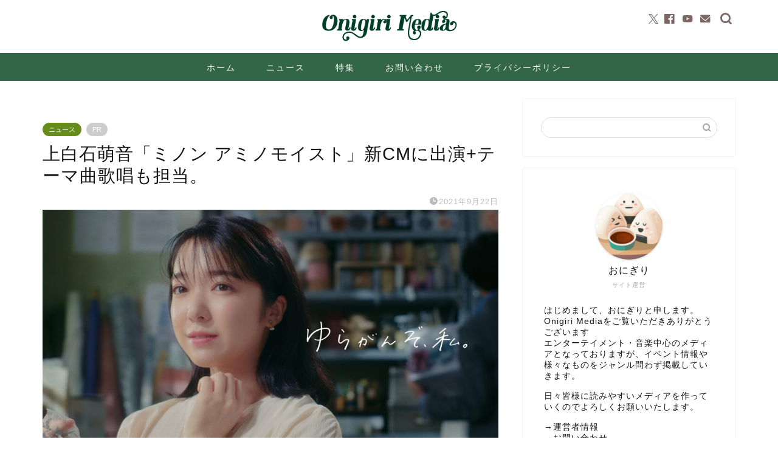

--- FILE ---
content_type: text/html; charset=UTF-8
request_url: https://onigirimedia.com/2021/09/22/kamishiraisimone_cm/
body_size: 25193
content:
<!DOCTYPE html>
<html lang="ja">
<head prefix="og: http://ogp.me/ns# fb: http://ogp.me/ns/fb# article: http://ogp.me/ns/article#">
<meta charset="utf-8">
<meta http-equiv="X-UA-Compatible" content="IE=edge">
<meta name="viewport" content="width=device-width, initial-scale=1">
<!-- ここからOGP -->
<meta property="og:type" content="blog">
<meta property="og:title" content="上白石萌音「ミノン アミノモイスト」新CMに出演+テーマ曲歌唱も担当。｜Onigiri Media">
<meta property="og:url" content="https://onigirimedia.com/2021/09/22/kamishiraisimone_cm/">
<meta property="og:description" content="上白石萌音が出演+CM楽曲の歌唱も担当した「ミノン アミノモイスト」TVCM「自信が出てきた。私も、肌も。」篇が、2021年9月23日より全国放映開始となった。本記事ではCM動画はもちろん、メイキング+インタビュー動画も併せてご紹介する。">
<meta property="og:image" content="https://onigirimedia.com/wp-content/uploads/2021/09/d1a6415d647990fc6dce6a19a3f775d3.jpg">
<meta property="og:site_name" content="Onigiri Media">
<meta property="fb:admins" content="">
<meta name="twitter:card" content="summary_large_image">
<meta name="twitter:site" content="OnigiriMedia">
<!-- ここまでOGP --> 
<meta name="description" content="上白石萌音が出演+CM楽曲の歌唱も担当した「ミノン アミノモイスト」TVCM「自信が出てきた。私も、肌も。」篇が、2021年9月23日より全国放映開始となった。本記事ではCM動画はもちろん、メイキング+インタビュー動画も併せてご紹介する。">
<meta name="keywords" content="上白石萌音, TVCM, メイキング動画, インタビュー動画, ">
<link rel="canonical" href="https://onigirimedia.com/2021/09/22/kamishiraisimone_cm/">
<title>上白石萌音「ミノン アミノモイスト」新CMに出演+テーマ曲歌唱も担当。｜Onigiri Media</title>
<meta name='robots' content='max-image-preview:large' />
<link rel='dns-prefetch' href='//cdnjs.cloudflare.com' />
<link rel="alternate" type="application/rss+xml" title="Onigiri Media &raquo; フィード" href="https://onigirimedia.com/feed/" />
<link rel="alternate" type="application/rss+xml" title="Onigiri Media &raquo; コメントフィード" href="https://onigirimedia.com/comments/feed/" />
<link rel="alternate" title="oEmbed (JSON)" type="application/json+oembed" href="https://onigirimedia.com/wp-json/oembed/1.0/embed?url=https%3A%2F%2Fonigirimedia.com%2F2021%2F09%2F22%2Fkamishiraisimone_cm%2F" />
<link rel="alternate" title="oEmbed (XML)" type="text/xml+oembed" href="https://onigirimedia.com/wp-json/oembed/1.0/embed?url=https%3A%2F%2Fonigirimedia.com%2F2021%2F09%2F22%2Fkamishiraisimone_cm%2F&#038;format=xml" />
<!-- onigirimedia.com is managing ads with Advanced Ads 2.0.14 – https://wpadvancedads.com/ --><script data-wpfc-render="false" id="onigi-ready">
window.advanced_ads_ready=function(e,a){a=a||"complete";var d=function(e){return"interactive"===a?"loading"!==e:"complete"===e};d(document.readyState)?e():document.addEventListener("readystatechange",(function(a){d(a.target.readyState)&&e()}),{once:"interactive"===a})},window.advanced_ads_ready_queue=window.advanced_ads_ready_queue||[];		</script>
<style id='wp-img-auto-sizes-contain-inline-css' type='text/css'>
img:is([sizes=auto i],[sizes^="auto," i]){contain-intrinsic-size:3000px 1500px}
/*# sourceURL=wp-img-auto-sizes-contain-inline-css */
</style>
<style id='wp-block-library-inline-css' type='text/css'>
:root{--wp-block-synced-color:#7a00df;--wp-block-synced-color--rgb:122,0,223;--wp-bound-block-color:var(--wp-block-synced-color);--wp-editor-canvas-background:#ddd;--wp-admin-theme-color:#007cba;--wp-admin-theme-color--rgb:0,124,186;--wp-admin-theme-color-darker-10:#006ba1;--wp-admin-theme-color-darker-10--rgb:0,107,160.5;--wp-admin-theme-color-darker-20:#005a87;--wp-admin-theme-color-darker-20--rgb:0,90,135;--wp-admin-border-width-focus:2px}@media (min-resolution:192dpi){:root{--wp-admin-border-width-focus:1.5px}}.wp-element-button{cursor:pointer}:root .has-very-light-gray-background-color{background-color:#eee}:root .has-very-dark-gray-background-color{background-color:#313131}:root .has-very-light-gray-color{color:#eee}:root .has-very-dark-gray-color{color:#313131}:root .has-vivid-green-cyan-to-vivid-cyan-blue-gradient-background{background:linear-gradient(135deg,#00d084,#0693e3)}:root .has-purple-crush-gradient-background{background:linear-gradient(135deg,#34e2e4,#4721fb 50%,#ab1dfe)}:root .has-hazy-dawn-gradient-background{background:linear-gradient(135deg,#faaca8,#dad0ec)}:root .has-subdued-olive-gradient-background{background:linear-gradient(135deg,#fafae1,#67a671)}:root .has-atomic-cream-gradient-background{background:linear-gradient(135deg,#fdd79a,#004a59)}:root .has-nightshade-gradient-background{background:linear-gradient(135deg,#330968,#31cdcf)}:root .has-midnight-gradient-background{background:linear-gradient(135deg,#020381,#2874fc)}:root{--wp--preset--font-size--normal:16px;--wp--preset--font-size--huge:42px}.has-regular-font-size{font-size:1em}.has-larger-font-size{font-size:2.625em}.has-normal-font-size{font-size:var(--wp--preset--font-size--normal)}.has-huge-font-size{font-size:var(--wp--preset--font-size--huge)}.has-text-align-center{text-align:center}.has-text-align-left{text-align:left}.has-text-align-right{text-align:right}.has-fit-text{white-space:nowrap!important}#end-resizable-editor-section{display:none}.aligncenter{clear:both}.items-justified-left{justify-content:flex-start}.items-justified-center{justify-content:center}.items-justified-right{justify-content:flex-end}.items-justified-space-between{justify-content:space-between}.screen-reader-text{border:0;clip-path:inset(50%);height:1px;margin:-1px;overflow:hidden;padding:0;position:absolute;width:1px;word-wrap:normal!important}.screen-reader-text:focus{background-color:#ddd;clip-path:none;color:#444;display:block;font-size:1em;height:auto;left:5px;line-height:normal;padding:15px 23px 14px;text-decoration:none;top:5px;width:auto;z-index:100000}html :where(.has-border-color){border-style:solid}html :where([style*=border-top-color]){border-top-style:solid}html :where([style*=border-right-color]){border-right-style:solid}html :where([style*=border-bottom-color]){border-bottom-style:solid}html :where([style*=border-left-color]){border-left-style:solid}html :where([style*=border-width]){border-style:solid}html :where([style*=border-top-width]){border-top-style:solid}html :where([style*=border-right-width]){border-right-style:solid}html :where([style*=border-bottom-width]){border-bottom-style:solid}html :where([style*=border-left-width]){border-left-style:solid}html :where(img[class*=wp-image-]){height:auto;max-width:100%}:where(figure){margin:0 0 1em}html :where(.is-position-sticky){--wp-admin--admin-bar--position-offset:var(--wp-admin--admin-bar--height,0px)}@media screen and (max-width:600px){html :where(.is-position-sticky){--wp-admin--admin-bar--position-offset:0px}}
/*# sourceURL=wp-block-library-inline-css */
</style><style id='wp-block-heading-inline-css' type='text/css'>
h1:where(.wp-block-heading).has-background,h2:where(.wp-block-heading).has-background,h3:where(.wp-block-heading).has-background,h4:where(.wp-block-heading).has-background,h5:where(.wp-block-heading).has-background,h6:where(.wp-block-heading).has-background{padding:1.25em 2.375em}h1.has-text-align-left[style*=writing-mode]:where([style*=vertical-lr]),h1.has-text-align-right[style*=writing-mode]:where([style*=vertical-rl]),h2.has-text-align-left[style*=writing-mode]:where([style*=vertical-lr]),h2.has-text-align-right[style*=writing-mode]:where([style*=vertical-rl]),h3.has-text-align-left[style*=writing-mode]:where([style*=vertical-lr]),h3.has-text-align-right[style*=writing-mode]:where([style*=vertical-rl]),h4.has-text-align-left[style*=writing-mode]:where([style*=vertical-lr]),h4.has-text-align-right[style*=writing-mode]:where([style*=vertical-rl]),h5.has-text-align-left[style*=writing-mode]:where([style*=vertical-lr]),h5.has-text-align-right[style*=writing-mode]:where([style*=vertical-rl]),h6.has-text-align-left[style*=writing-mode]:where([style*=vertical-lr]),h6.has-text-align-right[style*=writing-mode]:where([style*=vertical-rl]){rotate:180deg}
/*# sourceURL=https://onigirimedia.com/wp-includes/blocks/heading/style.min.css */
</style>
<style id='wp-block-image-inline-css' type='text/css'>
.wp-block-image>a,.wp-block-image>figure>a{display:inline-block}.wp-block-image img{box-sizing:border-box;height:auto;max-width:100%;vertical-align:bottom}@media not (prefers-reduced-motion){.wp-block-image img.hide{visibility:hidden}.wp-block-image img.show{animation:show-content-image .4s}}.wp-block-image[style*=border-radius] img,.wp-block-image[style*=border-radius]>a{border-radius:inherit}.wp-block-image.has-custom-border img{box-sizing:border-box}.wp-block-image.aligncenter{text-align:center}.wp-block-image.alignfull>a,.wp-block-image.alignwide>a{width:100%}.wp-block-image.alignfull img,.wp-block-image.alignwide img{height:auto;width:100%}.wp-block-image .aligncenter,.wp-block-image .alignleft,.wp-block-image .alignright,.wp-block-image.aligncenter,.wp-block-image.alignleft,.wp-block-image.alignright{display:table}.wp-block-image .aligncenter>figcaption,.wp-block-image .alignleft>figcaption,.wp-block-image .alignright>figcaption,.wp-block-image.aligncenter>figcaption,.wp-block-image.alignleft>figcaption,.wp-block-image.alignright>figcaption{caption-side:bottom;display:table-caption}.wp-block-image .alignleft{float:left;margin:.5em 1em .5em 0}.wp-block-image .alignright{float:right;margin:.5em 0 .5em 1em}.wp-block-image .aligncenter{margin-left:auto;margin-right:auto}.wp-block-image :where(figcaption){margin-bottom:1em;margin-top:.5em}.wp-block-image.is-style-circle-mask img{border-radius:9999px}@supports ((-webkit-mask-image:none) or (mask-image:none)) or (-webkit-mask-image:none){.wp-block-image.is-style-circle-mask img{border-radius:0;-webkit-mask-image:url('data:image/svg+xml;utf8,<svg viewBox="0 0 100 100" xmlns="http://www.w3.org/2000/svg"><circle cx="50" cy="50" r="50"/></svg>');mask-image:url('data:image/svg+xml;utf8,<svg viewBox="0 0 100 100" xmlns="http://www.w3.org/2000/svg"><circle cx="50" cy="50" r="50"/></svg>');mask-mode:alpha;-webkit-mask-position:center;mask-position:center;-webkit-mask-repeat:no-repeat;mask-repeat:no-repeat;-webkit-mask-size:contain;mask-size:contain}}:root :where(.wp-block-image.is-style-rounded img,.wp-block-image .is-style-rounded img){border-radius:9999px}.wp-block-image figure{margin:0}.wp-lightbox-container{display:flex;flex-direction:column;position:relative}.wp-lightbox-container img{cursor:zoom-in}.wp-lightbox-container img:hover+button{opacity:1}.wp-lightbox-container button{align-items:center;backdrop-filter:blur(16px) saturate(180%);background-color:#5a5a5a40;border:none;border-radius:4px;cursor:zoom-in;display:flex;height:20px;justify-content:center;opacity:0;padding:0;position:absolute;right:16px;text-align:center;top:16px;width:20px;z-index:100}@media not (prefers-reduced-motion){.wp-lightbox-container button{transition:opacity .2s ease}}.wp-lightbox-container button:focus-visible{outline:3px auto #5a5a5a40;outline:3px auto -webkit-focus-ring-color;outline-offset:3px}.wp-lightbox-container button:hover{cursor:pointer;opacity:1}.wp-lightbox-container button:focus{opacity:1}.wp-lightbox-container button:focus,.wp-lightbox-container button:hover,.wp-lightbox-container button:not(:hover):not(:active):not(.has-background){background-color:#5a5a5a40;border:none}.wp-lightbox-overlay{box-sizing:border-box;cursor:zoom-out;height:100vh;left:0;overflow:hidden;position:fixed;top:0;visibility:hidden;width:100%;z-index:100000}.wp-lightbox-overlay .close-button{align-items:center;cursor:pointer;display:flex;justify-content:center;min-height:40px;min-width:40px;padding:0;position:absolute;right:calc(env(safe-area-inset-right) + 16px);top:calc(env(safe-area-inset-top) + 16px);z-index:5000000}.wp-lightbox-overlay .close-button:focus,.wp-lightbox-overlay .close-button:hover,.wp-lightbox-overlay .close-button:not(:hover):not(:active):not(.has-background){background:none;border:none}.wp-lightbox-overlay .lightbox-image-container{height:var(--wp--lightbox-container-height);left:50%;overflow:hidden;position:absolute;top:50%;transform:translate(-50%,-50%);transform-origin:top left;width:var(--wp--lightbox-container-width);z-index:9999999999}.wp-lightbox-overlay .wp-block-image{align-items:center;box-sizing:border-box;display:flex;height:100%;justify-content:center;margin:0;position:relative;transform-origin:0 0;width:100%;z-index:3000000}.wp-lightbox-overlay .wp-block-image img{height:var(--wp--lightbox-image-height);min-height:var(--wp--lightbox-image-height);min-width:var(--wp--lightbox-image-width);width:var(--wp--lightbox-image-width)}.wp-lightbox-overlay .wp-block-image figcaption{display:none}.wp-lightbox-overlay button{background:none;border:none}.wp-lightbox-overlay .scrim{background-color:#fff;height:100%;opacity:.9;position:absolute;width:100%;z-index:2000000}.wp-lightbox-overlay.active{visibility:visible}@media not (prefers-reduced-motion){.wp-lightbox-overlay.active{animation:turn-on-visibility .25s both}.wp-lightbox-overlay.active img{animation:turn-on-visibility .35s both}.wp-lightbox-overlay.show-closing-animation:not(.active){animation:turn-off-visibility .35s both}.wp-lightbox-overlay.show-closing-animation:not(.active) img{animation:turn-off-visibility .25s both}.wp-lightbox-overlay.zoom.active{animation:none;opacity:1;visibility:visible}.wp-lightbox-overlay.zoom.active .lightbox-image-container{animation:lightbox-zoom-in .4s}.wp-lightbox-overlay.zoom.active .lightbox-image-container img{animation:none}.wp-lightbox-overlay.zoom.active .scrim{animation:turn-on-visibility .4s forwards}.wp-lightbox-overlay.zoom.show-closing-animation:not(.active){animation:none}.wp-lightbox-overlay.zoom.show-closing-animation:not(.active) .lightbox-image-container{animation:lightbox-zoom-out .4s}.wp-lightbox-overlay.zoom.show-closing-animation:not(.active) .lightbox-image-container img{animation:none}.wp-lightbox-overlay.zoom.show-closing-animation:not(.active) .scrim{animation:turn-off-visibility .4s forwards}}@keyframes show-content-image{0%{visibility:hidden}99%{visibility:hidden}to{visibility:visible}}@keyframes turn-on-visibility{0%{opacity:0}to{opacity:1}}@keyframes turn-off-visibility{0%{opacity:1;visibility:visible}99%{opacity:0;visibility:visible}to{opacity:0;visibility:hidden}}@keyframes lightbox-zoom-in{0%{transform:translate(calc((-100vw + var(--wp--lightbox-scrollbar-width))/2 + var(--wp--lightbox-initial-left-position)),calc(-50vh + var(--wp--lightbox-initial-top-position))) scale(var(--wp--lightbox-scale))}to{transform:translate(-50%,-50%) scale(1)}}@keyframes lightbox-zoom-out{0%{transform:translate(-50%,-50%) scale(1);visibility:visible}99%{visibility:visible}to{transform:translate(calc((-100vw + var(--wp--lightbox-scrollbar-width))/2 + var(--wp--lightbox-initial-left-position)),calc(-50vh + var(--wp--lightbox-initial-top-position))) scale(var(--wp--lightbox-scale));visibility:hidden}}
/*# sourceURL=https://onigirimedia.com/wp-includes/blocks/image/style.min.css */
</style>
<style id='wp-block-embed-inline-css' type='text/css'>
.wp-block-embed.alignleft,.wp-block-embed.alignright,.wp-block[data-align=left]>[data-type="core/embed"],.wp-block[data-align=right]>[data-type="core/embed"]{max-width:360px;width:100%}.wp-block-embed.alignleft .wp-block-embed__wrapper,.wp-block-embed.alignright .wp-block-embed__wrapper,.wp-block[data-align=left]>[data-type="core/embed"] .wp-block-embed__wrapper,.wp-block[data-align=right]>[data-type="core/embed"] .wp-block-embed__wrapper{min-width:280px}.wp-block-cover .wp-block-embed{min-height:240px;min-width:320px}.wp-block-embed{overflow-wrap:break-word}.wp-block-embed :where(figcaption){margin-bottom:1em;margin-top:.5em}.wp-block-embed iframe{max-width:100%}.wp-block-embed__wrapper{position:relative}.wp-embed-responsive .wp-has-aspect-ratio .wp-block-embed__wrapper:before{content:"";display:block;padding-top:50%}.wp-embed-responsive .wp-has-aspect-ratio iframe{bottom:0;height:100%;left:0;position:absolute;right:0;top:0;width:100%}.wp-embed-responsive .wp-embed-aspect-21-9 .wp-block-embed__wrapper:before{padding-top:42.85%}.wp-embed-responsive .wp-embed-aspect-18-9 .wp-block-embed__wrapper:before{padding-top:50%}.wp-embed-responsive .wp-embed-aspect-16-9 .wp-block-embed__wrapper:before{padding-top:56.25%}.wp-embed-responsive .wp-embed-aspect-4-3 .wp-block-embed__wrapper:before{padding-top:75%}.wp-embed-responsive .wp-embed-aspect-1-1 .wp-block-embed__wrapper:before{padding-top:100%}.wp-embed-responsive .wp-embed-aspect-9-16 .wp-block-embed__wrapper:before{padding-top:177.77%}.wp-embed-responsive .wp-embed-aspect-1-2 .wp-block-embed__wrapper:before{padding-top:200%}
/*# sourceURL=https://onigirimedia.com/wp-includes/blocks/embed/style.min.css */
</style>
<style id='wp-block-paragraph-inline-css' type='text/css'>
.is-small-text{font-size:.875em}.is-regular-text{font-size:1em}.is-large-text{font-size:2.25em}.is-larger-text{font-size:3em}.has-drop-cap:not(:focus):first-letter{float:left;font-size:8.4em;font-style:normal;font-weight:100;line-height:.68;margin:.05em .1em 0 0;text-transform:uppercase}body.rtl .has-drop-cap:not(:focus):first-letter{float:none;margin-left:.1em}p.has-drop-cap.has-background{overflow:hidden}:root :where(p.has-background){padding:1.25em 2.375em}:where(p.has-text-color:not(.has-link-color)) a{color:inherit}p.has-text-align-left[style*="writing-mode:vertical-lr"],p.has-text-align-right[style*="writing-mode:vertical-rl"]{rotate:180deg}
/*# sourceURL=https://onigirimedia.com/wp-includes/blocks/paragraph/style.min.css */
</style>
<style id='global-styles-inline-css' type='text/css'>
:root{--wp--preset--aspect-ratio--square: 1;--wp--preset--aspect-ratio--4-3: 4/3;--wp--preset--aspect-ratio--3-4: 3/4;--wp--preset--aspect-ratio--3-2: 3/2;--wp--preset--aspect-ratio--2-3: 2/3;--wp--preset--aspect-ratio--16-9: 16/9;--wp--preset--aspect-ratio--9-16: 9/16;--wp--preset--color--black: #000000;--wp--preset--color--cyan-bluish-gray: #abb8c3;--wp--preset--color--white: #ffffff;--wp--preset--color--pale-pink: #f78da7;--wp--preset--color--vivid-red: #cf2e2e;--wp--preset--color--luminous-vivid-orange: #ff6900;--wp--preset--color--luminous-vivid-amber: #fcb900;--wp--preset--color--light-green-cyan: #7bdcb5;--wp--preset--color--vivid-green-cyan: #00d084;--wp--preset--color--pale-cyan-blue: #8ed1fc;--wp--preset--color--vivid-cyan-blue: #0693e3;--wp--preset--color--vivid-purple: #9b51e0;--wp--preset--gradient--vivid-cyan-blue-to-vivid-purple: linear-gradient(135deg,rgb(6,147,227) 0%,rgb(155,81,224) 100%);--wp--preset--gradient--light-green-cyan-to-vivid-green-cyan: linear-gradient(135deg,rgb(122,220,180) 0%,rgb(0,208,130) 100%);--wp--preset--gradient--luminous-vivid-amber-to-luminous-vivid-orange: linear-gradient(135deg,rgb(252,185,0) 0%,rgb(255,105,0) 100%);--wp--preset--gradient--luminous-vivid-orange-to-vivid-red: linear-gradient(135deg,rgb(255,105,0) 0%,rgb(207,46,46) 100%);--wp--preset--gradient--very-light-gray-to-cyan-bluish-gray: linear-gradient(135deg,rgb(238,238,238) 0%,rgb(169,184,195) 100%);--wp--preset--gradient--cool-to-warm-spectrum: linear-gradient(135deg,rgb(74,234,220) 0%,rgb(151,120,209) 20%,rgb(207,42,186) 40%,rgb(238,44,130) 60%,rgb(251,105,98) 80%,rgb(254,248,76) 100%);--wp--preset--gradient--blush-light-purple: linear-gradient(135deg,rgb(255,206,236) 0%,rgb(152,150,240) 100%);--wp--preset--gradient--blush-bordeaux: linear-gradient(135deg,rgb(254,205,165) 0%,rgb(254,45,45) 50%,rgb(107,0,62) 100%);--wp--preset--gradient--luminous-dusk: linear-gradient(135deg,rgb(255,203,112) 0%,rgb(199,81,192) 50%,rgb(65,88,208) 100%);--wp--preset--gradient--pale-ocean: linear-gradient(135deg,rgb(255,245,203) 0%,rgb(182,227,212) 50%,rgb(51,167,181) 100%);--wp--preset--gradient--electric-grass: linear-gradient(135deg,rgb(202,248,128) 0%,rgb(113,206,126) 100%);--wp--preset--gradient--midnight: linear-gradient(135deg,rgb(2,3,129) 0%,rgb(40,116,252) 100%);--wp--preset--font-size--small: 13px;--wp--preset--font-size--medium: 20px;--wp--preset--font-size--large: 36px;--wp--preset--font-size--x-large: 42px;--wp--preset--spacing--20: 0.44rem;--wp--preset--spacing--30: 0.67rem;--wp--preset--spacing--40: 1rem;--wp--preset--spacing--50: 1.5rem;--wp--preset--spacing--60: 2.25rem;--wp--preset--spacing--70: 3.38rem;--wp--preset--spacing--80: 5.06rem;--wp--preset--shadow--natural: 6px 6px 9px rgba(0, 0, 0, 0.2);--wp--preset--shadow--deep: 12px 12px 50px rgba(0, 0, 0, 0.4);--wp--preset--shadow--sharp: 6px 6px 0px rgba(0, 0, 0, 0.2);--wp--preset--shadow--outlined: 6px 6px 0px -3px rgb(255, 255, 255), 6px 6px rgb(0, 0, 0);--wp--preset--shadow--crisp: 6px 6px 0px rgb(0, 0, 0);}:where(.is-layout-flex){gap: 0.5em;}:where(.is-layout-grid){gap: 0.5em;}body .is-layout-flex{display: flex;}.is-layout-flex{flex-wrap: wrap;align-items: center;}.is-layout-flex > :is(*, div){margin: 0;}body .is-layout-grid{display: grid;}.is-layout-grid > :is(*, div){margin: 0;}:where(.wp-block-columns.is-layout-flex){gap: 2em;}:where(.wp-block-columns.is-layout-grid){gap: 2em;}:where(.wp-block-post-template.is-layout-flex){gap: 1.25em;}:where(.wp-block-post-template.is-layout-grid){gap: 1.25em;}.has-black-color{color: var(--wp--preset--color--black) !important;}.has-cyan-bluish-gray-color{color: var(--wp--preset--color--cyan-bluish-gray) !important;}.has-white-color{color: var(--wp--preset--color--white) !important;}.has-pale-pink-color{color: var(--wp--preset--color--pale-pink) !important;}.has-vivid-red-color{color: var(--wp--preset--color--vivid-red) !important;}.has-luminous-vivid-orange-color{color: var(--wp--preset--color--luminous-vivid-orange) !important;}.has-luminous-vivid-amber-color{color: var(--wp--preset--color--luminous-vivid-amber) !important;}.has-light-green-cyan-color{color: var(--wp--preset--color--light-green-cyan) !important;}.has-vivid-green-cyan-color{color: var(--wp--preset--color--vivid-green-cyan) !important;}.has-pale-cyan-blue-color{color: var(--wp--preset--color--pale-cyan-blue) !important;}.has-vivid-cyan-blue-color{color: var(--wp--preset--color--vivid-cyan-blue) !important;}.has-vivid-purple-color{color: var(--wp--preset--color--vivid-purple) !important;}.has-black-background-color{background-color: var(--wp--preset--color--black) !important;}.has-cyan-bluish-gray-background-color{background-color: var(--wp--preset--color--cyan-bluish-gray) !important;}.has-white-background-color{background-color: var(--wp--preset--color--white) !important;}.has-pale-pink-background-color{background-color: var(--wp--preset--color--pale-pink) !important;}.has-vivid-red-background-color{background-color: var(--wp--preset--color--vivid-red) !important;}.has-luminous-vivid-orange-background-color{background-color: var(--wp--preset--color--luminous-vivid-orange) !important;}.has-luminous-vivid-amber-background-color{background-color: var(--wp--preset--color--luminous-vivid-amber) !important;}.has-light-green-cyan-background-color{background-color: var(--wp--preset--color--light-green-cyan) !important;}.has-vivid-green-cyan-background-color{background-color: var(--wp--preset--color--vivid-green-cyan) !important;}.has-pale-cyan-blue-background-color{background-color: var(--wp--preset--color--pale-cyan-blue) !important;}.has-vivid-cyan-blue-background-color{background-color: var(--wp--preset--color--vivid-cyan-blue) !important;}.has-vivid-purple-background-color{background-color: var(--wp--preset--color--vivid-purple) !important;}.has-black-border-color{border-color: var(--wp--preset--color--black) !important;}.has-cyan-bluish-gray-border-color{border-color: var(--wp--preset--color--cyan-bluish-gray) !important;}.has-white-border-color{border-color: var(--wp--preset--color--white) !important;}.has-pale-pink-border-color{border-color: var(--wp--preset--color--pale-pink) !important;}.has-vivid-red-border-color{border-color: var(--wp--preset--color--vivid-red) !important;}.has-luminous-vivid-orange-border-color{border-color: var(--wp--preset--color--luminous-vivid-orange) !important;}.has-luminous-vivid-amber-border-color{border-color: var(--wp--preset--color--luminous-vivid-amber) !important;}.has-light-green-cyan-border-color{border-color: var(--wp--preset--color--light-green-cyan) !important;}.has-vivid-green-cyan-border-color{border-color: var(--wp--preset--color--vivid-green-cyan) !important;}.has-pale-cyan-blue-border-color{border-color: var(--wp--preset--color--pale-cyan-blue) !important;}.has-vivid-cyan-blue-border-color{border-color: var(--wp--preset--color--vivid-cyan-blue) !important;}.has-vivid-purple-border-color{border-color: var(--wp--preset--color--vivid-purple) !important;}.has-vivid-cyan-blue-to-vivid-purple-gradient-background{background: var(--wp--preset--gradient--vivid-cyan-blue-to-vivid-purple) !important;}.has-light-green-cyan-to-vivid-green-cyan-gradient-background{background: var(--wp--preset--gradient--light-green-cyan-to-vivid-green-cyan) !important;}.has-luminous-vivid-amber-to-luminous-vivid-orange-gradient-background{background: var(--wp--preset--gradient--luminous-vivid-amber-to-luminous-vivid-orange) !important;}.has-luminous-vivid-orange-to-vivid-red-gradient-background{background: var(--wp--preset--gradient--luminous-vivid-orange-to-vivid-red) !important;}.has-very-light-gray-to-cyan-bluish-gray-gradient-background{background: var(--wp--preset--gradient--very-light-gray-to-cyan-bluish-gray) !important;}.has-cool-to-warm-spectrum-gradient-background{background: var(--wp--preset--gradient--cool-to-warm-spectrum) !important;}.has-blush-light-purple-gradient-background{background: var(--wp--preset--gradient--blush-light-purple) !important;}.has-blush-bordeaux-gradient-background{background: var(--wp--preset--gradient--blush-bordeaux) !important;}.has-luminous-dusk-gradient-background{background: var(--wp--preset--gradient--luminous-dusk) !important;}.has-pale-ocean-gradient-background{background: var(--wp--preset--gradient--pale-ocean) !important;}.has-electric-grass-gradient-background{background: var(--wp--preset--gradient--electric-grass) !important;}.has-midnight-gradient-background{background: var(--wp--preset--gradient--midnight) !important;}.has-small-font-size{font-size: var(--wp--preset--font-size--small) !important;}.has-medium-font-size{font-size: var(--wp--preset--font-size--medium) !important;}.has-large-font-size{font-size: var(--wp--preset--font-size--large) !important;}.has-x-large-font-size{font-size: var(--wp--preset--font-size--x-large) !important;}
/*# sourceURL=global-styles-inline-css */
</style>
<style id='classic-theme-styles-inline-css' type='text/css'>
/*! This file is auto-generated */
.wp-block-button__link{color:#fff;background-color:#32373c;border-radius:9999px;box-shadow:none;text-decoration:none;padding:calc(.667em + 2px) calc(1.333em + 2px);font-size:1.125em}.wp-block-file__button{background:#32373c;color:#fff;text-decoration:none}
/*# sourceURL=/wp-includes/css/classic-themes.min.css */
</style>
<link rel='stylesheet' id='dashicons-css' href='//onigirimedia.com/wp-content/cache/wpfc-minified/ladi6mxw/5xtjt.css' type='text/css' media='all' />
<link rel='stylesheet' id='thickbox-css' href='//onigirimedia.com/wp-content/cache/wpfc-minified/6nya1wks/5xtjt.css' type='text/css' media='all' />
<link rel='stylesheet' id='ppress-frontend-css' href='//onigirimedia.com/wp-content/cache/wpfc-minified/6y5gt25y/5xtjt.css' type='text/css' media='all' />
<link rel='stylesheet' id='ppress-flatpickr-css' href='//onigirimedia.com/wp-content/cache/wpfc-minified/2el6mlhh/5xtjt.css' type='text/css' media='all' />
<link rel='stylesheet' id='ppress-select2-css' href='//onigirimedia.com/wp-content/cache/wpfc-minified/ersa1bdi/5xtjt.css' type='text/css' media='all' />
<link rel='stylesheet' id='yyi_rinker_stylesheet-css' href='//onigirimedia.com/wp-content/cache/wpfc-minified/f5p1kw99/5xtjt.css' type='text/css' media='all' />
<link rel='stylesheet' id='parent-style-css' href='//onigirimedia.com/wp-content/cache/wpfc-minified/6m927yjk/5xtjt.css' type='text/css' media='all' />
<link rel='stylesheet' id='theme-style-css' href='//onigirimedia.com/wp-content/cache/wpfc-minified/qsh6i8nb/5xtjt.css' type='text/css' media='all' />
<link rel='stylesheet' id='swiper-style-css' href='https://cdnjs.cloudflare.com/ajax/libs/Swiper/4.0.7/css/swiper.min.css?ver=6.9' type='text/css' media='all' />
<script type="text/javascript" src="https://onigirimedia.com/wp-includes/js/jquery/jquery.min.js?ver=3.7.1" id="jquery-core-js"></script>
<script type="text/javascript" src="https://onigirimedia.com/wp-includes/js/jquery/jquery-migrate.min.js?ver=3.4.1" id="jquery-migrate-js"></script>
<script type="text/javascript" src="https://onigirimedia.com/wp-content/plugins/wp-user-avatar/assets/flatpickr/flatpickr.min.js?ver=4.16.8" id="ppress-flatpickr-js"></script>
<script type="text/javascript" src="https://onigirimedia.com/wp-content/plugins/wp-user-avatar/assets/select2/select2.min.js?ver=4.16.8" id="ppress-select2-js"></script>
<script type="text/javascript" src="https://onigirimedia.com/wp-content/plugins/yyi-rinker/js/event-tracking.js?v=1.11.1" id="yyi_rinker_event_tracking_script-js"></script>
<link rel="https://api.w.org/" href="https://onigirimedia.com/wp-json/" /><link rel="alternate" title="JSON" type="application/json" href="https://onigirimedia.com/wp-json/wp/v2/posts/16623" /><link rel='shortlink' href='https://onigirimedia.com/?p=16623' />
<script type="text/javascript" language="javascript">
var vc_pid = "886188210";
</script><script type="text/javascript" src="//aml.valuecommerce.com/vcdal.js" async></script><style>
.yyi-rinker-images {
display: flex;
justify-content: center;
align-items: center;
position: relative;
}
div.yyi-rinker-image img.yyi-rinker-main-img.hidden {
display: none;
}
.yyi-rinker-images-arrow {
cursor: pointer;
position: absolute;
top: 50%;
display: block;
margin-top: -11px;
opacity: 0.6;
width: 22px;
}
.yyi-rinker-images-arrow-left{
left: -10px;
}
.yyi-rinker-images-arrow-right{
right: -10px;
}
.yyi-rinker-images-arrow-left.hidden {
display: none;
}
.yyi-rinker-images-arrow-right.hidden {
display: none;
}
div.yyi-rinker-contents.yyi-rinker-design-tate  div.yyi-rinker-box{
flex-direction: column;
}
div.yyi-rinker-contents.yyi-rinker-design-slim div.yyi-rinker-box .yyi-rinker-links {
flex-direction: column;
}
div.yyi-rinker-contents.yyi-rinker-design-slim div.yyi-rinker-info {
width: 100%;
}
div.yyi-rinker-contents.yyi-rinker-design-slim .yyi-rinker-title {
text-align: center;
}
div.yyi-rinker-contents.yyi-rinker-design-slim .yyi-rinker-links {
text-align: center;
}
div.yyi-rinker-contents.yyi-rinker-design-slim .yyi-rinker-image {
margin: auto;
}
div.yyi-rinker-contents.yyi-rinker-design-slim div.yyi-rinker-info ul.yyi-rinker-links li {
align-self: stretch;
}
div.yyi-rinker-contents.yyi-rinker-design-slim div.yyi-rinker-box div.yyi-rinker-info {
padding: 0;
}
div.yyi-rinker-contents.yyi-rinker-design-slim div.yyi-rinker-box {
flex-direction: column;
padding: 14px 5px 0;
}
.yyi-rinker-design-slim div.yyi-rinker-box div.yyi-rinker-info {
text-align: center;
}
.yyi-rinker-design-slim div.price-box span.price {
display: block;
}
div.yyi-rinker-contents.yyi-rinker-design-slim div.yyi-rinker-info div.yyi-rinker-title a{
font-size:16px;
}
div.yyi-rinker-contents.yyi-rinker-design-slim ul.yyi-rinker-links li.amazonkindlelink:before,  div.yyi-rinker-contents.yyi-rinker-design-slim ul.yyi-rinker-links li.amazonlink:before,  div.yyi-rinker-contents.yyi-rinker-design-slim ul.yyi-rinker-links li.rakutenlink:before, div.yyi-rinker-contents.yyi-rinker-design-slim ul.yyi-rinker-links li.yahoolink:before, div.yyi-rinker-contents.yyi-rinker-design-slim ul.yyi-rinker-links li.mercarilink:before {
font-size:12px;
}
div.yyi-rinker-contents.yyi-rinker-design-slim ul.yyi-rinker-links li a {
font-size: 13px;
}
.entry-content ul.yyi-rinker-links li {
padding: 0;
}
div.yyi-rinker-contents .yyi-rinker-attention.attention_desing_right_ribbon {
width: 89px;
height: 91px;
position: absolute;
top: -1px;
right: -1px;
left: auto;
overflow: hidden;
}
div.yyi-rinker-contents .yyi-rinker-attention.attention_desing_right_ribbon span {
display: inline-block;
width: 146px;
position: absolute;
padding: 4px 0;
left: -13px;
top: 12px;
text-align: center;
font-size: 12px;
line-height: 24px;
-webkit-transform: rotate(45deg);
transform: rotate(45deg);
box-shadow: 0 1px 3px rgba(0, 0, 0, 0.2);
}
div.yyi-rinker-contents .yyi-rinker-attention.attention_desing_right_ribbon {
background: none;
}
.yyi-rinker-attention.attention_desing_right_ribbon .yyi-rinker-attention-after,
.yyi-rinker-attention.attention_desing_right_ribbon .yyi-rinker-attention-before{
display:none;
}
div.yyi-rinker-use-right_ribbon div.yyi-rinker-title {
margin-right: 2rem;
}
</style>	<style type="text/css">
#wrapper {
background-color: #ffffff;
background-image: url();
}
.related-entry-headline-text span:before,
#comment-title span:before,
#reply-title span:before {
background-color: #336647;
border-color: #336647 !important;
}
#breadcrumb:after,
#page-top a {
background-color: #336647;
}
footer {
background-color: #336647;
}
.footer-inner a,
#copyright,
#copyright-center {
border-color: #fff !important;
color: #fff !important;
}
#footer-widget-area {
border-color: #fff !important;
}
.page-top-footer a {
color: #336647 !important;
}
#breadcrumb ul li,
#breadcrumb ul li a {
color: #336647 !important;
}
body,
a,
a:link,
a:visited,
.my-profile,
.widgettitle,
.tabBtn-mag label {
color: #141414;
}
a:hover {
color: #e26379;
}
.widget_nav_menu ul>li>a:before,
.widget_categories ul>li>a:before,
.widget_pages ul>li>a:before,
.widget_recent_entries ul>li>a:before,
.widget_archive ul>li>a:before,
.widget_archive form:after,
.widget_categories form:after,
.widget_nav_menu ul>li>ul.sub-menu>li>a:before,
.widget_categories ul>li>.children>li>a:before,
.widget_pages ul>li>.children>li>a:before,
.widget_nav_menu ul>li>ul.sub-menu>li>ul.sub-menu li>a:before,
.widget_categories ul>li>.children>li>.children li>a:before,
.widget_pages ul>li>.children>li>.children li>a:before {
color: #336647;
}
.widget_nav_menu ul .sub-menu .sub-menu li a:before {
background-color: #141414 !important;
}
.d--labeling-act-border {
border-color: rgba(20, 20, 20, 0.18);
}
.c--labeling-act.d--labeling-act-solid {
background-color: rgba(20, 20, 20, 0.06);
}
.a--labeling-act {
color: rgba(20, 20, 20, 0.6);
}
.a--labeling-small-act span {
background-color: rgba(20, 20, 20, 0.21);
}
.c--labeling-act.d--labeling-act-strong {
background-color: rgba(20, 20, 20, 0.045);
}
.d--labeling-act-strong .a--labeling-act {
color: rgba(20, 20, 20, 0.75);
}
footer .footer-widget,
footer .footer-widget a,
footer .footer-widget ul li,
.footer-widget.widget_nav_menu ul>li>a:before,
.footer-widget.widget_categories ul>li>a:before,
.footer-widget.widget_recent_entries ul>li>a:before,
.footer-widget.widget_pages ul>li>a:before,
.footer-widget.widget_archive ul>li>a:before,
footer .widget_tag_cloud .tagcloud a:before {
color: #fff !important;
border-color: #fff !important;
}
footer .footer-widget .widgettitle {
color: #fff !important;
border-color: #688c1c !important;
}
footer .widget_nav_menu ul .children .children li a:before,
footer .widget_categories ul .children .children li a:before,
footer .widget_nav_menu ul .sub-menu .sub-menu li a:before {
background-color: #fff !important;
}
#drawernav a:hover,
.post-list-title,
#prev-next p,
#toc_container .toc_list li a {
color: #141414 !important;
}
#header-box {
background-color: #ffffff;
}
@media (min-width: 768px) {
#header-box .header-box10-bg:before,
#header-box .header-box11-bg:before {
border-radius: 2px;
}
}
@media (min-width: 768px) {
.top-image-meta {
margin-top: calc(0px - 30px);
}
}
@media (min-width: 1200px) {
.top-image-meta {
margin-top: calc(0px);
}
}
.pickup-contents:before {
background-color: #ffffff !important;
}
.main-image-text {
color: #555;
}
.main-image-text-sub {
color: #555;
}
@media (min-width: 481px) {
#site-info {
padding-top: 15px !important;
padding-bottom: 15px !important;
}
}
#site-info span a {
color: #447517 !important;
}
#headmenu .headsns .line a svg {
fill: #7c6763 !important;
}
#headmenu .headsns a,
#headmenu {
color: #7c6763 !important;
border-color: #7c6763 !important;
}
.profile-follow .line-sns a svg {
fill: #336647 !important;
}
.profile-follow .line-sns a:hover svg {
fill: #688c1c !important;
}
.profile-follow a {
color: #336647 !important;
border-color: #336647 !important;
}
.profile-follow a:hover,
#headmenu .headsns a:hover {
color: #688c1c !important;
border-color: #688c1c !important;
}
.search-box:hover {
color: #688c1c !important;
border-color: #688c1c !important;
}
#header #headmenu .headsns .line a:hover svg {
fill: #688c1c !important;
}
.cps-icon-bar,
#navtoggle:checked+.sp-menu-open .cps-icon-bar {
background-color: #447517;
}
#nav-container {
background-color: #336647;
}
.menu-box .menu-item svg {
fill: #ffffff;
}
#drawernav ul.menu-box>li>a,
#drawernav2 ul.menu-box>li>a,
#drawernav3 ul.menu-box>li>a,
#drawernav4 ul.menu-box>li>a,
#drawernav5 ul.menu-box>li>a,
#drawernav ul.menu-box>li.menu-item-has-children:after,
#drawernav2 ul.menu-box>li.menu-item-has-children:after,
#drawernav3 ul.menu-box>li.menu-item-has-children:after,
#drawernav4 ul.menu-box>li.menu-item-has-children:after,
#drawernav5 ul.menu-box>li.menu-item-has-children:after {
color: #ffffff !important;
}
#drawernav ul.menu-box li a,
#drawernav2 ul.menu-box li a,
#drawernav3 ul.menu-box li a,
#drawernav4 ul.menu-box li a,
#drawernav5 ul.menu-box li a {
font-size: 14px !important;
}
#drawernav3 ul.menu-box>li {
color: #141414 !important;
}
#drawernav4 .menu-box>.menu-item>a:after,
#drawernav3 .menu-box>.menu-item>a:after,
#drawernav .menu-box>.menu-item>a:after {
background-color: #ffffff !important;
}
#drawernav2 .menu-box>.menu-item:hover,
#drawernav5 .menu-box>.menu-item:hover {
border-top-color: #336647 !important;
}
.cps-info-bar a {
background-color: #ffcd44 !important;
}
@media (min-width: 768px) {
.post-list-mag .post-list-item:not(:nth-child(2n)) {
margin-right: 2.6%;
}
}
@media (min-width: 768px) {
#tab-1:checked~.tabBtn-mag li [for="tab-1"]:after,
#tab-2:checked~.tabBtn-mag li [for="tab-2"]:after,
#tab-3:checked~.tabBtn-mag li [for="tab-3"]:after,
#tab-4:checked~.tabBtn-mag li [for="tab-4"]:after {
border-top-color: #336647 !important;
}
.tabBtn-mag label {
border-bottom-color: #336647 !important;
}
}
#tab-1:checked~.tabBtn-mag li [for="tab-1"],
#tab-2:checked~.tabBtn-mag li [for="tab-2"],
#tab-3:checked~.tabBtn-mag li [for="tab-3"],
#tab-4:checked~.tabBtn-mag li [for="tab-4"],
#prev-next a.next:after,
#prev-next a.prev:after,
.more-cat-button a:hover span:before {
background-color: #336647 !important;
}
.swiper-slide .post-list-cat,
.post-list-mag .post-list-cat,
.post-list-mag3col .post-list-cat,
.post-list-mag-sp1col .post-list-cat,
.swiper-pagination-bullet-active,
.pickup-cat,
.post-list .post-list-cat,
#breadcrumb .bcHome a:hover span:before,
.popular-item:nth-child(1) .pop-num,
.popular-item:nth-child(2) .pop-num,
.popular-item:nth-child(3) .pop-num {
background-color: #688c1c !important;
}
.sidebar-btn a,
.profile-sns-menu {
background-color: #688c1c !important;
}
.sp-sns-menu a,
.pickup-contents-box a:hover .pickup-title {
border-color: #336647 !important;
color: #336647 !important;
}
.pro-line svg {
fill: #336647 !important;
}
.cps-post-cat a,
.meta-cat,
.popular-cat {
background-color: #688c1c !important;
border-color: #688c1c !important;
}
.tagicon,
.tag-box a,
#toc_container .toc_list>li,
#toc_container .toc_title {
color: #336647 !important;
}
.widget_tag_cloud a::before {
color: #141414 !important;
}
.tag-box a,
#toc_container:before {
border-color: #336647 !important;
}
.cps-post-cat a:hover {
color: #e26379 !important;
}
.pagination li:not([class*="current"]) a:hover,
.widget_tag_cloud a:hover {
background-color: #336647 !important;
}
.pagination li:not([class*="current"]) a:hover {
opacity: 0.5 !important;
}
.pagination li.current a {
background-color: #336647 !important;
border-color: #336647 !important;
}
.nextpage a:hover span {
color: #336647 !important;
border-color: #336647 !important;
}
.cta-content:before {
background-color: #ffffff !important;
}
.cta-text,
.info-title {
color: #877179 !important;
}
#footer-widget-area.footer_style1 .widgettitle {
border-color: #688c1c !important;
}
.sidebar_style1 .widgettitle,
.sidebar_style5 .widgettitle {
border-color: #336647 !important;
}
.sidebar_style2 .widgettitle,
.sidebar_style4 .widgettitle,
.sidebar_style6 .widgettitle,
#home-bottom-widget .widgettitle,
#home-top-widget .widgettitle,
#post-bottom-widget .widgettitle,
#post-top-widget .widgettitle {
background-color: #336647 !important;
}
#home-bottom-widget .widget_search .search-box input[type="submit"],
#home-top-widget .widget_search .search-box input[type="submit"],
#post-bottom-widget .widget_search .search-box input[type="submit"],
#post-top-widget .widget_search .search-box input[type="submit"] {
background-color: #688c1c !important;
}
.tn-logo-size {
font-size: 20% !important;
}
@media (min-width: 481px) {
.tn-logo-size img {
width: calc(20%*0.5) !important;
}
}
@media (min-width: 768px) {
.tn-logo-size img {
width: calc(20%*2.2) !important;
}
}
@media (min-width: 1200px) {
.tn-logo-size img {
width: 20% !important;
}
}
.sp-logo-size {
font-size: 60% !important;
}
.sp-logo-size img {
width: 60% !important;
}
.cps-post-main ul>li:before,
.cps-post-main ol>li:before {
background-color: #688c1c !important;
}
.profile-card .profile-title {
background-color: #336647 !important;
}
.profile-card {
border-color: #336647 !important;
}
.cps-post-main a {
color: #dd3333;
}
.cps-post-main .marker {
background: -webkit-linear-gradient(transparent 80%, #c9efef 0%);
background: linear-gradient(transparent 80%, #c9efef 0%);
}
.cps-post-main .marker2 {
background: -webkit-linear-gradient(transparent 60%, #fcdbdb 0%);
background: linear-gradient(transparent 60%, #fcdbdb 0%);
}
.cps-post-main .jic-sc {
color: #e9546b;
}
.simple-box1 {
border-color: #a0bf5d !important;
}
.simple-box2 {
border-color: #f2bf7d !important;
}
.simple-box3 {
border-color: #839b4c !important;
}
.simple-box4 {
border-color: #cdce75 !important;
}
.simple-box4:before {
background-color: #cdce75;
}
.simple-box5 {
border-color: #e06759 !important;
}
.simple-box5:before {
background-color: #e06759;
}
.simple-box6 {
background-color: #fffdef !important;
}
.simple-box7 {
border-color: #eff9de !important;
}
.simple-box7:before {
background-color: #eff9de !important;
}
.simple-box8 {
border-color: #dcdd96 !important;
}
.simple-box8:before {
background-color: #dcdd96 !important;
}
.simple-box9:before {
background-color: #e1c0e8 !important;
}
.simple-box9:after {
border-color: #e1c0e8 #e1c0e8 #ffffff #ffffff !important;
}
.kaisetsu-box1:before,
.kaisetsu-box1-title {
background-color: #ffb49e !important;
}
.kaisetsu-box2 {
border-color: #5979b7 !important;
}
.kaisetsu-box2-title {
background-color: #5979b7 !important;
}
.kaisetsu-box4 {
border-color: #e8988f !important;
}
.kaisetsu-box4-title {
background-color: #e8988f !important;
}
.kaisetsu-box5:before {
background-color: #e8857a !important;
}
.kaisetsu-box5-title {
background-color: #e8857a !important;
}
.concept-box1 {
border-color: #94c679 !important;
}
.concept-box1:after {
background-color: #94c679 !important;
}
.concept-box1:before {
content: "ポイント" !important;
color: #94c679 !important;
}
.concept-box2 {
border-color: #f7cf6a !important;
}
.concept-box2:after {
background-color: #f7cf6a !important;
}
.concept-box2:before {
content: "注意点" !important;
color: #f7cf6a !important;
}
.concept-box3 {
border-color: #8cf2cc !important;
}
.concept-box3:after {
background-color: #8cf2cc !important;
}
.concept-box3:before {
content: "良い例" !important;
color: #8cf2cc !important;
}
.concept-box4 {
border-color: #ed8989 !important;
}
.concept-box4:after {
background-color: #ed8989 !important;
}
.concept-box4:before {
content: "悪い例" !important;
color: #ed8989 !important;
}
.concept-box5 {
border-color: #9e9e9e !important;
}
.concept-box5:after {
background-color: #9e9e9e !important;
}
.concept-box5:before {
content: "参考" !important;
color: #9e9e9e !important;
}
.concept-box6 {
border-color: #594c7f !important;
}
.concept-box6:after {
background-color: #594c7f !important;
}
.concept-box6:before {
content: "メモ" !important;
color: #594c7f !important;
}
.innerlink-box1,
.blog-card {
border-color: #78994a !important;
}
.innerlink-box1-title {
background-color: #78994a !important;
border-color: #78994a !important;
}
.innerlink-box1:before,
.blog-card-hl-box {
background-color: #78994a !important;
}
.concept-box1:before,
.concept-box2:before,
.concept-box3:before,
.concept-box4:before,
.concept-box5:before,
.concept-box6:before {
background-color: #ffffff;
background-image: url();
}
.concept-box1:after,
.concept-box2:after,
.concept-box3:after,
.concept-box4:after,
.concept-box5:after,
.concept-box6:after {
border-color: #ffffff;
border-image: url() 27 23 / 50px 30px / 1rem round space0 / 5px 5px;
}
.jin-ac-box01-title::after {
color: #336647;
}
.color-button01 a,
.color-button01 a:hover,
.color-button01:before {
background-color: #e88b35 !important;
}
.top-image-btn-color a,
.top-image-btn-color a:hover,
.top-image-btn-color:before {
background-color: #ffcd44 !important;
}
.color-button02 a,
.color-button02 a:hover,
.color-button02:before {
background-color: #50a859 !important;
}
.color-button01-big a,
.color-button01-big a:hover,
.color-button01-big:before {
background-color: #479151 !important;
}
.color-button01-big a,
.color-button01-big:before {
border-radius: 5px !important;
}
.color-button01-big a {
padding-top: 20px !important;
padding-bottom: 20px !important;
}
.color-button02-big a,
.color-button02-big a:hover,
.color-button02-big:before {
background-color: #f9a836 !important;
}
.color-button02-big a,
.color-button02-big:before {
border-radius: 40px !important;
}
.color-button02-big a {
padding-top: 20px !important;
padding-bottom: 20px !important;
}
.color-button01-big {
width: 75% !important;
}
.color-button02-big {
width: 75% !important;
}
.top-image-btn-color a:hover,
.color-button01 a:hover,
.color-button02 a:hover,
.color-button01-big a:hover,
.color-button02-big a:hover {
opacity: 1;
}
.h2-style01 h2,
.h2-style02 h2:before,
.h2-style03 h2,
.h2-style04 h2:before,
.h2-style05 h2,
.h2-style07 h2:before,
.h2-style07 h2:after,
.h3-style03 h3:before,
.h3-style02 h3:before,
.h3-style05 h3:before,
.h3-style07 h3:before,
.h2-style08 h2:after,
.h2-style10 h2:before,
.h2-style10 h2:after,
.h3-style02 h3:after,
.h4-style02 h4:before {
background-color: #336647 !important;
}
.h3-style01 h3,
.h3-style04 h3,
.h3-style05 h3,
.h3-style06 h3,
.h4-style01 h4,
.h2-style02 h2,
.h2-style08 h2,
.h2-style08 h2:before,
.h2-style09 h2,
.h4-style03 h4 {
border-color: #336647 !important;
}
.h2-style05 h2:before {
border-top-color: #336647 !important;
}
.h2-style06 h2:before,
.sidebar_style3 .widgettitle:after {
background-image: linear-gradient(-45deg,
transparent 25%,
#336647 25%,
#336647 50%,
transparent 50%,
transparent 75%,
#336647 75%,
#336647);
}
.jin-h2-icons.h2-style02 h2 .jic:before,
.jin-h2-icons.h2-style04 h2 .jic:before,
.jin-h2-icons.h2-style06 h2 .jic:before,
.jin-h2-icons.h2-style07 h2 .jic:before,
.jin-h2-icons.h2-style08 h2 .jic:before,
.jin-h2-icons.h2-style09 h2 .jic:before,
.jin-h2-icons.h2-style10 h2 .jic:before,
.jin-h3-icons.h3-style01 h3 .jic:before,
.jin-h3-icons.h3-style02 h3 .jic:before,
.jin-h3-icons.h3-style03 h3 .jic:before,
.jin-h3-icons.h3-style04 h3 .jic:before,
.jin-h3-icons.h3-style05 h3 .jic:before,
.jin-h3-icons.h3-style06 h3 .jic:before,
.jin-h3-icons.h3-style07 h3 .jic:before,
.jin-h4-icons.h4-style01 h4 .jic:before,
.jin-h4-icons.h4-style02 h4 .jic:before,
.jin-h4-icons.h4-style03 h4 .jic:before,
.jin-h4-icons.h4-style04 h4 .jic:before {
color: #336647;
}
@media all and (-ms-high-contrast:none) {
*::-ms-backdrop,
.color-button01:before,
.color-button02:before,
.color-button01-big:before,
.color-button02-big:before {
background-color: #595857 !important;
}
}
.jin-lp-h2 h2,
.jin-lp-h2 h2 {
background-color: transparent !important;
border-color: transparent !important;
color: #141414 !important;
}
.jincolumn-h3style2 {
border-color: #336647 !important;
}
.jinlph2-style1 h2:first-letter {
color: #336647 !important;
}
.jinlph2-style2 h2,
.jinlph2-style3 h2 {
border-color: #336647 !important;
}
.jin-photo-title .jin-fusen1-down,
.jin-photo-title .jin-fusen1-even,
.jin-photo-title .jin-fusen1-up {
border-left-color: #336647;
}
.jin-photo-title .jin-fusen2,
.jin-photo-title .jin-fusen3 {
background-color: #336647;
}
.jin-photo-title .jin-fusen2:before,
.jin-photo-title .jin-fusen3:before {
border-top-color: #336647;
}
.has-huge-font-size {
font-size: 42px !important;
}
.has-large-font-size {
font-size: 36px !important;
}
.has-medium-font-size {
font-size: 20px !important;
}
.has-normal-font-size {
font-size: 16px !important;
}
.has-small-font-size {
font-size: 13px !important;
}
</style>
<script type="application/ld+json">
{
"@context": "https://schema.org",
"@type": "BlogPosting",
"mainEntityOfPage": {
"@type": "WebPage",
"@id": "https://onigirimedia.com/2021/09/22/kamishiraisimone_cm/"
},
"headline": "上白石萌音「ミノン アミノモイスト」新CMに出演+テーマ曲歌唱も担当。",
"description": "上白石萌音が出演+CM楽曲の歌唱も担当した「ミノン アミノモイスト」TVCM「自信が出てきた。私も、肌も。」篇が、2021年9月23日より全国放映開始となった。本記事ではCM動画はもちろん、メイキング+インタビュー動画も併せてご紹介する。",
"datePublished": "2021-09-22T18:58:51+09:00",
"dateModified": "2021-09-22T18:58:54+09:00",
"author": {
"@type": "Person",
"name": "おにぎり１号・Tomoko Davies-Tanaka",
"url": "https://onigirimedia.com/onigirimedia/tomoko/"
},
"publisher": {
"@type": "Organization",
"name": "Onigiri Media",
"url": "https://onigirimedia.com/",
"logo": {
"@type": "ImageObject",
"url": "https://onigirimedia.com/wp-content/uploads/2019/04/cropped-421e0b29de3bb0eb5c1ebe4f1ab5e641.jpeg"
}
},
"image": "https://onigirimedia.com/wp-content/uploads/2021/09/d1a6415d647990fc6dce6a19a3f775d3.jpg"
}
</script>
<script type="application/ld+json">
{
"@context": "https://schema.org",
"@type": "BreadcrumbList",
"itemListElement": [
{
"@type": "ListItem",
"position": 1,
"name": "HOME",
"item": "https://onigirimedia.com/"
},
{
"@type": "ListItem",
"position": 2,
"name": "ニュース",
"item": "https://onigirimedia.com/category/news/"
},
{
"@type": "ListItem",
"position": 3,
"name": "上白石萌音「ミノン アミノモイスト」新CMに出演+テーマ曲歌唱も担当。",
"item": "https://onigirimedia.com/2021/09/22/kamishiraisimone_cm/"
}
]
}
</script>
<link rel="icon" href="https://onigirimedia.com/wp-content/uploads/2019/04/cropped-421e0b29de3bb0eb5c1ebe4f1ab5e641-32x32.jpeg" sizes="32x32" />
<link rel="icon" href="https://onigirimedia.com/wp-content/uploads/2019/04/cropped-421e0b29de3bb0eb5c1ebe4f1ab5e641-192x192.jpeg" sizes="192x192" />
<link rel="apple-touch-icon" href="https://onigirimedia.com/wp-content/uploads/2019/04/cropped-421e0b29de3bb0eb5c1ebe4f1ab5e641-180x180.jpeg" />
<meta name="msapplication-TileImage" content="https://onigirimedia.com/wp-content/uploads/2019/04/cropped-421e0b29de3bb0eb5c1ebe4f1ab5e641-270x270.jpeg" />
<style type="text/css" id="wp-custom-css">
.proflink a{
display:block;
text-align:center;
padding:7px 10px;
background:#ff7fa1;/*カラーは変更*/
width:50%;
margin:0 auto;
margin-top:20px;
border-radius:20px;
border:3px double #fff;
font-size:0.65rem;
color:#fff;
}
.proflink a:hover{
opacity:0.75;
}
@media (max-width: 767px) {
.shoplinkseven {
margin: 0 auto;
margin-bottom: 1px; } }
.shoplinkseven a {
display: block;
font-size: 0.85rem;
text-decoration: none !important;
color: #fff !important;
text-align: center;
border-radius: 2px; }
@media (max-width: 767px) {
.shoplinkseven a {
padding: 10px; } }
@media (min-width: 768px) {
.shoplinkseven a {
font-size: 0.8rem;
padding: 12px 5px; } }
@media (min-width: 1024px) {
.shoplinkseven a {
padding: 12px 12px; } }
.shoplinkseven a {
background: #008738; }
/**** Rinker ****/
div.yyi-rinker-contents {
border: none;
box-shadow: 0px 0px 2px rgba(0, 0, 0, 0.18);
}
div.yyi-rinker-image {
margin-right: 15px;
}
.yyi-rinker-img-m .yyi-rinker-image {
width: 140px;
min-width: 140px;
}
div.yyi-rinker-contents div.yyi-rinker-info {
width: calc(100% - 160px);
}
div.yyi-rinker-contents div.yyi-rinker-title p {
margin: 0;
}
div.yyi-rinker-contents div.yyi-rinker-title a {
color: #0066c0;
font-size: .9em;
}
div.yyi-rinker-contents div.yyi-rinker-title a:hover {
color: #c45500;
opacity: 1;
text-decoration: underline;
}
div.yyi-rinker-contents div.yyi-rinker-detail {
padding: 0;
margin: 5px 0 0;
font-size: 10px;
color: #626262;
opacity: .7;
font-family: 'Avenir',sans-serif;
line-height: 2;
}
span.price {
font-size: 1.8em;
}
.price-box span:nth-child(n+2) {
display: none;
}
div.yyi-rinker-contents ul.yyi-rinker-links {
margin: 0;
}
div.yyi-rinker-contents ul.yyi-rinker-links li {
margin: 8px 8px 0 0;
box-shadow: none;
border-radius: 3px;
}
div.yyi-rinker-contents ul.yyi-rinker-links li.amazonlink, div.yyi-rinker-contents ul.yyi-rinker-links li.rakutenlink, div.yyi-rinker-contents ul.yyi-rinker-links li.yahoolink {
background: none;
}
div.yyi-rinker-contents ul.yyi-rinker-links li a {
font-weight: 500;
font-size: 13px;
height: 44px;
line-height: 44px;
padding: 0 15px;
border-radius: 3px;
}
div.yyi-rinker-contents ul.yyi-rinker-links li.amazonlink a {
background: #FFB74D;
}
div.yyi-rinker-contents ul.yyi-rinker-links li.rakutenlink a {
background: #FF5252;
}
div.yyi-rinker-contents ul.yyi-rinker-links li.yahoolink a {
background: #3AADF4;
}
div.yyi-rinker-contents ul.yyi-rinker-links li:hover {
box-shadow: none;
}
div.yyi-rinker-contents ul.yyi-rinker-links li a:hover {
opacity: 1;
-webkit-transform: translateY(3px);
transform: translateY(3px);
}
@media screen and (max-width: 800px){
div.yyi-rinker-contents div.yyi-rinker-box {
display: block;
text-align: center;
}
div.yyi-rinker-contents div.yyi-rinker-image {
margin: auto;
}
div.yyi-rinker-contents div.yyi-rinker-info {
display: block;
margin-top: 5px;
width: 100%;
}
div.yyi-rinker-contents ul.yyi-rinker-links li {
margin: 5px 0;
box-shadow: none;
border-radius: 3px;
}}
@media (max-width: 420px) and (min-width: 321px){
body div.yyi-rinker-contents ul.yyi-rinker-links li a {
padding: 0;
}}		</style>
<!--カエレバCSS-->
<!--アプリーチCSS-->
<link href='//onigirimedia.com/wp-content/cache/wpfc-minified/e4vyocq5/5xtjt.css' rel="stylesheet" />
<!-- InMobi Choice. Consent Manager Tag v3.0 (for TCF 2.2) -->
<script type="text/javascript" async=true>
(function() {
var host = "www.themoneytizer.com";
var element = document.createElement('script');
var firstScript = document.getElementsByTagName('script')[0];
var url = 'https://cmp.inmobi.com'
.concat('/choice/', '6Fv0cGNfc_bw8', '/', host, '/choice.js?tag_version=V3');
var uspTries = 0;
var uspTriesLimit = 3;
element.async = true;
element.type = 'text/javascript';
element.src = url;
firstScript.parentNode.insertBefore(element, firstScript);
function makeStub() {
var TCF_LOCATOR_NAME = '__tcfapiLocator';
var queue = [];
var win = window;
var cmpFrame;
function addFrame() {
var doc = win.document;
var otherCMP = !!(win.frames[TCF_LOCATOR_NAME]);
if (!otherCMP) {
if (doc.body) {
var iframe = doc.createElement('iframe');
iframe.style.cssText = 'display:none';
iframe.name = TCF_LOCATOR_NAME;
doc.body.appendChild(iframe);
} else {
setTimeout(addFrame, 5);
}
}
return !otherCMP;
}
function tcfAPIHandler() {
var gdprApplies;
var args = arguments;
if (!args.length) {
return queue;
} else if (args[0] === 'setGdprApplies') {
if (
args.length > 3 &&
args[2] === 2 &&
typeof args[3] === 'boolean'
) {
gdprApplies = args[3];
if (typeof args[2] === 'function') {
args[2]('set', true);
}
}
} else if (args[0] === 'ping') {
var retr = {
gdprApplies: gdprApplies,
cmpLoaded: false,
cmpStatus: 'stub'
};
if (typeof args[2] === 'function') {
args[2](retr);
}
} else {
if(args[0] === 'init' && typeof args[3] === 'object') {
args[3] = Object.assign(args[3], { tag_version: 'V3' });
}
queue.push(args);
}
}
function postMessageEventHandler(event) {
var msgIsString = typeof event.data === 'string';
var json = {};
try {
if (msgIsString) {
json = JSON.parse(event.data);
} else {
json = event.data;
}
} catch (ignore) {}
var payload = json.__tcfapiCall;
if (payload) {
window.__tcfapi(
payload.command,
payload.version,
function(retValue, success) {
var returnMsg = {
__tcfapiReturn: {
returnValue: retValue,
success: success,
callId: payload.callId
}
};
if (msgIsString) {
returnMsg = JSON.stringify(returnMsg);
}
if (event && event.source && event.source.postMessage) {
event.source.postMessage(returnMsg, '*');
}
},
payload.parameter
);
}
}
while (win) {
try {
if (win.frames[TCF_LOCATOR_NAME]) {
cmpFrame = win;
break;
}
} catch (ignore) {}
if (win === window.top) {
break;
}
win = win.parent;
}
if (!cmpFrame) {
addFrame();
win.__tcfapi = tcfAPIHandler;
win.addEventListener('message', postMessageEventHandler, false);
}
};
makeStub();
var uspStubFunction = function() {
var arg = arguments;
if (typeof window.__uspapi !== uspStubFunction) {
setTimeout(function() {
if (typeof window.__uspapi !== 'undefined') {
window.__uspapi.apply(window.__uspapi, arg);
}
}, 500);
}
};
var checkIfUspIsReady = function() {
uspTries++;
if (window.__uspapi === uspStubFunction && uspTries < uspTriesLimit) {
console.warn('USP is not accessible');
} else {
clearInterval(uspInterval);
}
};
if (typeof window.__uspapi === 'undefined') {
window.__uspapi = uspStubFunction;
var uspInterval = setInterval(checkIfUspIsReady, 6000);
}
})();
</script>
<!-- End InMobi Choice. Consent Manager Tag v3.0 (for TCF 2.2) -->
<script async src="https://pagead2.googlesyndication.com/pagead/js/adsbygoogle.js"></script>
<meta name="google-site-verification" content="ZbuBERYXWxE1-UB_L23_Qld0oIkCcuKXuHmUl8r2jZ8" />
<!-- Global site tag (gtag.js) - Google Analytics -->
<script async src="https://www.googletagmanager.com/gtag/js?id=UA-137704163-1"></script>
<script>
window.dataLayer = window.dataLayer || [];
function gtag(){dataLayer.push(arguments);}
gtag('js', new Date());
gtag('config', 'UA-137704163-1');
</script>
<meta name="google-site-verification" content="fINJR4TvS1UlCoNivUT0OoREnF2lyqIfkcFx_qa5Ocw" />
<!-- Google tag (gtag.js) -->
<script async src="https://www.googletagmanager.com/gtag/js?id=G-HP5H3Z4928"></script>
<script>
window.dataLayer = window.dataLayer || [];
function gtag(){dataLayer.push(arguments);}
gtag('js', new Date());
gtag('config', 'G-HP5H3Z4928');
</script>
</head>
<body class="wp-singular post-template-default single single-post postid-16623 single-format-standard wp-theme-jin wp-child-theme-jin-child aa-prefix-onigi-" id="nofont-style">
<div id="wrapper">
<div id="scroll-content" class="animate-off">
<!--ヘッダー-->
<div id="header-box" class="tn_on header-box animate-off">
<div id="header" class="header-type2 header animate-off">
<div id="site-info" class="ef">
<span class="tn-logo-size"><a href='https://onigirimedia.com/' title='Onigiri Media' rel='home'><img src='https://onigirimedia.com/wp-content/uploads/2019/10/onigirimedialogogreen1.png' alt='Onigiri Media'></a></span>
</div>
<div id="headmenu">
<span class="headsns tn_sns_on">
<span class="twitter"><a href="https://twitter.com/OnigiriMedia"><i class="jic-type jin-ifont-twitter" aria-hidden="true"></i></a></span>
<span class="facebook">
<a href="https://www.facebook.com/OnigiriMedia/"><i class="jic-type jin-ifont-facebook" aria-hidden="true"></i></a>
</span>
<span class="youtube">
<a href="https://www.youtube.com/channel/UC2gLpAtXY_dsx8c4IE5peHw"><i class="jic-type jin-ifont-youtube" aria-hidden="true"></i></a>
</span>
<span class="jin-contact">
<a href="https://onigirimedia.com/contact/"><i class="jic-type jin-ifont-mail" aria-hidden="true"></i></a>
</span>
</span>
<span class="headsearch tn_search_on">
<form class="search-box" role="search" method="get" id="searchform" action="https://onigirimedia.com/">
<input type="search" placeholder="" class="text search-text" value="" name="s" id="s">
<input type="submit" id="searchsubmit" value="&#xe931;">
</form>
</span>
</div>
</div>
</div>
<!--グローバルナビゲーション layout1-->
<div id="nav-container" class="header-style3-animate animate-off">
<div id="drawernav" class="ef">
<nav class="fixed-content"><ul class="menu-box"><li class="menu-item menu-item-type-custom menu-item-object-custom menu-item-home menu-item-10"><a href="http://onigirimedia.com">ホーム</a></li>
<li class="menu-item menu-item-type-taxonomy menu-item-object-category current-post-ancestor current-menu-parent current-post-parent menu-item-107"><a href="https://onigirimedia.com/category/news/">ニュース</a></li>
<li class="menu-item menu-item-type-taxonomy menu-item-object-category menu-item-219"><a href="https://onigirimedia.com/category/%e7%89%b9%e9%9b%86/">特集</a></li>
<li class="menu-item menu-item-type-post_type menu-item-object-page menu-item-1452"><a href="https://onigirimedia.com/contact/">お問い合わせ</a></li>
<li class="menu-item menu-item-type-post_type menu-item-object-page menu-item-privacy-policy menu-item-1505"><a rel="privacy-policy" href="https://onigirimedia.com/privacy-policy/">プライバシーポリシー</a></li>
</ul></nav>			</div>
</div>
<!--グローバルナビゲーション layout1-->
<!--ヘッダー-->
<div class="clearfix"></div>
<div id="contents">
<!--メインコンテンツ-->
<main id="main-contents" class="main-contents article_style2 animate-off" >
<div id="post-top-widget">
<div id="block-6" class="widget widget_block widget_text">
<p></p>
</div>				</div>
<section class="cps-post-box post-entry">
<article class="cps-post">
<header class="cps-post-header">
<span class="cps-post-cat category-news" ><a href="https://onigirimedia.com/category/news/" style="background-color:!important;">ニュース</a></span>
<span class="cps-post-cat a--labeling-small-act d--labeling-act-solid"><span>PR</span></span>
<h1 class="cps-post-title post-title" >上白石萌音「ミノン アミノモイスト」新CMに出演+テーマ曲歌唱も担当。</h1>
<div class="cps-post-meta">
<span class="writer author-name">おにぎり１号・Tomoko Davies-Tanaka</span>
<span class="cps-post-date-box">
<span class="cps-post-date"><i class="jic jin-ifont-watch" aria-hidden="true"></i>&nbsp;<time class="post-date date date-published date-modified" datetime="2021-09-22T18:58:51+09:00">2021年9月22日</time></span>
</span>
</div>
</header>
<div class="cps-post-thumb">
<img src="https://onigirimedia.com/wp-content/uploads/2021/09/d1a6415d647990fc6dce6a19a3f775d3-1280x720.jpg" class="attachment-large_size size-large_size wp-post-image" alt="" width ="700" height ="393" decoding="async" fetchpriority="high" srcset="https://onigirimedia.com/wp-content/uploads/2021/09/d1a6415d647990fc6dce6a19a3f775d3-1280x720.jpg 1280w, https://onigirimedia.com/wp-content/uploads/2021/09/d1a6415d647990fc6dce6a19a3f775d3-300x169.jpg 300w, https://onigirimedia.com/wp-content/uploads/2021/09/d1a6415d647990fc6dce6a19a3f775d3-1024x576.jpg 1024w, https://onigirimedia.com/wp-content/uploads/2021/09/d1a6415d647990fc6dce6a19a3f775d3-768x432.jpg 768w, https://onigirimedia.com/wp-content/uploads/2021/09/d1a6415d647990fc6dce6a19a3f775d3-1536x864.jpg 1536w, https://onigirimedia.com/wp-content/uploads/2021/09/d1a6415d647990fc6dce6a19a3f775d3-320x180.jpg 320w, https://onigirimedia.com/wp-content/uploads/2021/09/d1a6415d647990fc6dce6a19a3f775d3-640x360.jpg 640w, https://onigirimedia.com/wp-content/uploads/2021/09/d1a6415d647990fc6dce6a19a3f775d3.jpg 1920w, https://onigirimedia.com/wp-content/uploads/2021/09/d1a6415d647990fc6dce6a19a3f775d3-1280x720.jpg 856w" sizes="(max-width: 1280px) 100vw, 1280px" />											</div>
<div class="share-top sns-design-type01">
<div class="sns-top">
<ol>
<!--ツイートボタン-->
<li class="twitter"><a href="https://twitter.com/share?url=https%3A%2F%2Fonigirimedia.com%2F2021%2F09%2F22%2Fkamishiraisimone_cm%2F&text=%E4%B8%8A%E7%99%BD%E7%9F%B3%E8%90%8C%E9%9F%B3%E3%80%8C%E3%83%9F%E3%83%8E%E3%83%B3+%E3%82%A2%E3%83%9F%E3%83%8E%E3%83%A2%E3%82%A4%E3%82%B9%E3%83%88%E3%80%8D%E6%96%B0CM%E3%81%AB%E5%87%BA%E6%BC%94%2B%E3%83%86%E3%83%BC%E3%83%9E%E6%9B%B2%E6%AD%8C%E5%94%B1%E3%82%82%E6%8B%85%E5%BD%93%E3%80%82 - Onigiri Media&via=OnigiriMedia&related=OnigiriMedia"><i class="jic jin-ifont-twitter"></i></a>
</li>
<!--Facebookボタン-->
<li class="facebook">
<a href="https://www.facebook.com/sharer.php?src=bm&u=https%3A%2F%2Fonigirimedia.com%2F2021%2F09%2F22%2Fkamishiraisimone_cm%2F&t=%E4%B8%8A%E7%99%BD%E7%9F%B3%E8%90%8C%E9%9F%B3%E3%80%8C%E3%83%9F%E3%83%8E%E3%83%B3+%E3%82%A2%E3%83%9F%E3%83%8E%E3%83%A2%E3%82%A4%E3%82%B9%E3%83%88%E3%80%8D%E6%96%B0CM%E3%81%AB%E5%87%BA%E6%BC%94%2B%E3%83%86%E3%83%BC%E3%83%9E%E6%9B%B2%E6%AD%8C%E5%94%B1%E3%82%82%E6%8B%85%E5%BD%93%E3%80%82 - Onigiri Media" onclick="javascript:window.open(this.href, '', 'menubar=no,toolbar=no,resizable=yes,scrollbars=yes,height=300,width=600');return false;"><i class="jic jin-ifont-facebook-t" aria-hidden="true"></i></a>
</li>
<!--はてブボタン-->
<li class="hatebu">
<a href="https://b.hatena.ne.jp/add?mode=confirm&url=https%3A%2F%2Fonigirimedia.com%2F2021%2F09%2F22%2Fkamishiraisimone_cm%2F" onclick="javascript:window.open(this.href, '', 'menubar=no,toolbar=no,resizable=yes,scrollbars=yes,height=400,width=510');return false;" ><i class="font-hatena"></i></a>
</li>
<!--Poketボタン-->
<li class="pocket">
<a href="https://getpocket.com/edit?url=https%3A%2F%2Fonigirimedia.com%2F2021%2F09%2F22%2Fkamishiraisimone_cm%2F&title=%E4%B8%8A%E7%99%BD%E7%9F%B3%E8%90%8C%E9%9F%B3%E3%80%8C%E3%83%9F%E3%83%8E%E3%83%B3+%E3%82%A2%E3%83%9F%E3%83%8E%E3%83%A2%E3%82%A4%E3%82%B9%E3%83%88%E3%80%8D%E6%96%B0CM%E3%81%AB%E5%87%BA%E6%BC%94%2B%E3%83%86%E3%83%BC%E3%83%9E%E6%9B%B2%E6%AD%8C%E5%94%B1%E3%82%82%E6%8B%85%E5%BD%93%E3%80%82 - Onigiri Media"><i class="jic jin-ifont-pocket" aria-hidden="true"></i></a>
</li>
<li class="line">
<a href="https://line.me/R/msg/text/?https%3A%2F%2Fonigirimedia.com%2F2021%2F09%2F22%2Fkamishiraisimone_cm%2F"><i class="jic jin-ifont-line" aria-hidden="true"></i></a>
</li>
</ol>
</div>
</div>
<div class="clearfix"></div>
<div class="c--labeling-act d--labeling-act-solid"><span class="a--labeling-act">記事内に商品プロモーションを含む場合があります</span></div>
<div class="cps-post-main-box">
<div class="cps-post-main    h2-style06 h3-style04 h4-style01 post-content l-size m-size-sp" >
<div class="clearfix"></div>
<p><strong>&#19978;&#30333;&#30707;&#33804;&#38899;&#12364;&#20986;&#28436;+CM&#27005;&#26354;&#12398;&#27468;&#21809;&#12418;&#25285;&#24403;&#12375;&#12383;&#12300;&#12511;&#12494;&#12531; &#12450;&#12511;&#12494;&#12514;&#12452;&#12473;&#12488;&#12301;TVCM&#12300;&#33258;&#20449;&#12364;&#20986;&#12390;&#12365;&#12383;&#12290;&#31169;&#12418;&#12289;&#32908;&#12418;&#12290;&#12301;&#31687;&#12364;&#12289;2021&#24180;9&#26376;23&#26085;&#12424;&#12426;&#20840;&#22269;&#25918;&#26144;&#38283;&#22987;&#12392;&#12394;&#12387;&#12383;&#12290;&#26412;&#35352;&#20107;&#12391;&#12399;CM&#21205;&#30011;&#12399;&#12418;&#12385;&#12429;&#12435;&#12289;&#12513;&#12452;&#12461;&#12531;&#12464;+&#12452;&#12531;&#12479;&#12499;&#12517;&#12540;&#21205;&#30011;&#12418;&#20341;&#12379;&#12390;&#12372;&#32057;&#20171;&#12377;&#12427;&#12290;</strong></p><div id="toc_container" class="no_bullets"><p class="toc_title">Contents</p><ul class="toc_list"><li><a href="#1997830333307073380438899_209862843612450125111249412514124521247312488TVCM31532224382"><span class="toc_number toc_depth_1">1</span> &#19978;&#30333;&#30707;&#33804;&#38899; &#20986;&#28436;&#12450;&#12511;&#12494;&#12514;&#12452;&#12473;&#12488;TVCM&#31532;2&#24382;</a></li><li><a href="#12513124521246112531124641245212531124791249912517125402120530011"><span class="toc_number toc_depth_1">2</span> &#12513;&#12452;&#12461;&#12531;&#12464;+&#12452;&#12531;&#12479;&#12499;&#12517;&#12540;&#21205;&#30011;</a><ul><li><a href="#124521253112479124991251712540"><span class="toc_number toc_depth_2">2.1</span> &#12452;&#12531;&#12479;&#12499;&#12517;&#12540;</a></li></ul></li><li><a href="#1997830333307073380438899_125031252512501124511254012523"><span class="toc_number toc_depth_1">3</span> &#19978;&#30333;&#30707;&#33804;&#38899; &#12503;&#12525;&#12501;&#12451;&#12540;&#12523;</a></li></ul></div>
<div class="onigi-" id="onigi-2047921622">
<div class="aicp">
<script async src="https://pagead2.googlesyndication.com/pagead/js/adsbygoogle.js"></script>
<ins class="adsbygoogle"
style="display:block; text-align:center;"
data-ad-layout="in-article"
data-ad-format="fluid"
data-ad-client="ca-pub-1576928508365659"
data-ad-slot="3764662021"></ins>
<script>
(adsbygoogle = window.adsbygoogle || []).push({});
</script>
</div></div><br style="clear: both; display: block; float: none;"/><h2 class="wp-block-heading"><span id="1997830333307073380438899_209862843612450125111249412514124521247312488TVCM31532224382">&#19978;&#30333;&#30707;&#33804;&#38899; &#20986;&#28436;<br>&#12450;&#12511;&#12494;&#12514;&#12452;&#12473;&#12488;TVCM&#31532;2&#24382; </span></h2><p>2020&#24180;&#25918;&#26144;&#12398;&#31532;1&#24382;&#12395;&#24341;&#12365;&#32154;&#12365;&#12289;&#19978;&#30333;&#30707;&#33804;&#38899;&#12434;&#36215;&#29992;&#12375;&#12383;&#25935;&#24863;&#32908;&#21521;&#12369;&#12501;&#12455;&#12452;&#12473;&#12465;&#12450;&#12471;&#12522;&#12540;&#12474;&#12300;&#12511;&#12494;&#12531; &#12450;&#12511;&#12494;&#12514;&#12452;&#12473;&#12488;&#12301;TVCM&#31532;2&#24382;&#12300;&#33258;&#20449;&#12364;&#20986;&#12390;&#12365;&#12383;&#12290;&#31169;&#12418;&#12289;&#32908;&#12418;&#12290;&#12301;&#31687;&#12364;&#12289;2021&#24180;9&#26376;23&#26085;(&#26408;)&#12363;&#12425;&#20840;&#22269;&#25918;&#26144;&#38283;&#22987;&#12392;&#12394;&#12387;&#12383;&#12290;<br><br>&#26152;&#24180;&#12363;&#12425;&#24341;&#12365;&#32154;&#12365;&#27969;&#12428;&#12427;TVCM&#12458;&#12522;&#12472;&#12490;&#12523;&#12477;&#12531;&#12464;&#12418;&#12289; &#19978;&#30333;&#30707;&#33804;&#38899;&#12398;&#27468;&#21809;&#12392;&#12394;&#12387;&#12390;&#12356;&#12427;&#12290;<br><br><strong>&#12511;&#12494;&#12531; &#12450;&#12511;&#12494;&#12514;&#12452;&#12473;&#12488; Website</strong><br><a rel="noreferrer noopener" href="https://www.daiichisankyo-hc.co.jp/site_minon-aminomoist/" target="_blank">https://www.daiichisankyo-hc.co.jp/site_minon-aminomoist/</a></p><figure class="wp-block-embed is-type-video is-provider-youtube wp-block-embed-youtube wp-embed-aspect-16-9 wp-has-aspect-ratio"><div class="wp-block-embed__wrapper">
https://youtu.be/cmvwr7yJD4k
</div></figure><h2 class="wp-block-heading"><span id="12513124521246112531124641245212531124791249912517125402120530011">&#12513;&#12452;&#12461;&#12531;&#12464;+&#12452;&#12531;&#12479;&#12499;&#12517;&#12540;&#21205;&#30011;</span></h2><figure class="wp-block-embed is-type-video is-provider-youtube wp-block-embed-youtube wp-embed-aspect-16-9 wp-has-aspect-ratio"><div class="wp-block-embed__wrapper">
https://youtu.be/Z71G131ZRjI
</div></figure><h3 class="wp-block-heading"><span id="124521253112479124991251712540">&#12452;&#12531;&#12479;&#12499;&#12517;&#12540;</span></h3><p><strong>&#9632;&#20170;&#22238;2&#24180;&#30446;&#12392;&#12394;&#12427;&#12511;&#12494;&#12531; &#12450;&#12511;&#12494;&#12514;&#12452;&#12473;&#12488;&#12398;TVCM&#26032;&#20316;&#12395;&#20986;&#28436;&#12375;&#12289;&#12356;&#12363;&#12364;&#12391;&#12375;&#12383;&#12363;&#65311;</strong></p><p>&#21069;&#22238;&#12399;&#12289;&#38929;&#24373;&#12427;&#12382;&#12387;&#12390;&#38915;&#12398;&#22899;&#24615;&#12434;&#28436;&#12376;&#12383;&#12398;&#12391;&#12377;&#12364;&#12289;&#20170;&#22238;&#12399;&#26178;&#12364;&#32076;&#12387;&#12383;&#35373;&#23450;&#12391;&#12289;&#20837;&#31038;6&#24180;&#30446;&#12392;&#20282;&#12356;&#12414;&#12375;&#12383;&#12290;&#12381;&#12428;&#12434;&#32862;&#12356;&#12390;&#12300;&#25104;&#38263;&#12375;&#12383;&#12435;&#12384;&#12394;&#12301;&#12387;&#12390;&#24605;&#12387;&#12390;&#23305;&#12375;&#12363;&#12387;&#12383;&#12391;&#12377;&#12290;</p><p><strong>&#9632;&#32908;&#12364;&#25935;&#24863;&#12395;&#12394;&#12387;&#12390;&#12356;&#12427;&#12392;&#24863;&#12376;&#12427;&#12371;&#12392;&#12399;&#12354;&#12426;&#12414;&#12377;&#12363;&#65311;</strong></p><p>&#12431;&#12383;&#12375;&#12418;&#12377;&#12372;&#12367;&#25935;&#24863;&#32908;&#12394;&#12398;&#12391;&#12289;&#12377;&#12368;&#12395;&#12459;&#12469;&#12459;&#12469;&#12375;&#12390;&#12375;&#12414;&#12387;&#12383;&#12426;&#12289;&#32908;&#12354;&#12428;&#12364;&#20986;&#12390;&#12375;&#12414;&#12387;&#12383;&#12426;&#12377;&#12427;&#12371;&#12392;&#12418;&#12354;&#12427;&#12398;&#12391;&#12377;&#12364;&#12289;&#32080;&#23616;&#24515;&#12398;&#29366;&#24907;&#12364;&#22823;&#20107;&#12384;&#12394;&#12387;&#12390;&#24605;&#12356;&#12414;&#12377;&#12397;&#12290;<br><br>&#33258;&#20449;&#12364;&#12394;&#12356;&#12392;&#12289;&#12377;&#12368;&#12395;&#12381;&#12428;&#12364;&#65288;&#32908;&#12395;&#65289;&#20986;&#12385;&#12419;&#12358;&#12394;&#12387;&#12390;&#12290;&#65288;&#32908;&#12399;&#65289;&#24515;&#12398;&#37857;&#12384;&#12394;&#12392;&#24605;&#12356;&#12414;&#12377;&#12290;</p><p><strong>&#9632;&#33258;&#20449;&#12364;&#12394;&#12356;&#12392;&#12365;&#12395;&#24515;&#25499;&#12369;&#12390;&#12356;&#12427;&#12371;&#12392;&#12399;&#12354;&#12426;&#12414;&#12377;&#12363;&#65311;</strong><br><br>&#33258;&#20998;&#12398;&#12371;&#12392;&#12434;&#22909;&#12365;&#12391;&#33258;&#20998;&#12434;&#20449;&#12376;&#12425;&#12428;&#12390;&#12356;&#12427;&#20154;&#12387;&#12390;&#12461;&#12521;&#12461;&#12521;&#12375;&#12390;&#12356;&#12390;&#12289;&#12363;&#12387;&#12371;&#12356;&#12356;&#12394;&#12387;&#12390;&#12377;&#12372;&#12367;&#24999;&#12428;&#12414;&#12377;&#12290;&#12431;&#12383;&#12375;&#12418;&#21162;&#21147;&#12434;&#37325;&#12397;&#12383;&#12425;&#12289;&#12356;&#12388;&#12363;&#33258;&#20449;&#28288;&#12293;&#12395;&#12394;&#12428;&#12427;&#26085;&#12364;&#26469;&#12427;&#12398;&#12363;&#12394;&#12392;&#24605;&#12356;&#12414;&#12377;&#12290;&#12381;&#12358;&#12394;&#12428;&#12427;&#12424;&#12358;&#12395;&#38929;&#24373;&#12426;&#12414;&#12377;&#12290;</p><p><strong>&#9632;&#26368;&#24460;&#12395;&#19968;&#35328;&#12289;&#12362;&#39000;&#12356;&#12375;&#12414;&#12377;&#65281;</strong></p><p>&#12431;&#12383;&#12375;&#12418;&#24859;&#29992;&#12375;&#12390;&#12356;&#12427;&#12511;&#12494;&#12531; &#12450;&#12511;&#12494;&#12514;&#12452;&#12473;&#12488;&#12398;&#26032;&#20316;TV-CM&#12395;&#20170;&#24180;&#12418;&#20986;&#28436;&#12391;&#12365;&#12390;&#12289;&#12392;&#12390;&#12418;&#23305;&#12375;&#12356;&#12391;&#12377;&#12290;<br><br>&#21069;&#21521;&#12365;&#12391;&#33258;&#20449;&#12364;&#20986;&#12390;&#12365;&#12390;&#12356;&#12427;&#34920;&#24773;&#12395;&#27880;&#30446;&#12375;&#12390;&#12356;&#12383;&#12384;&#12356;&#12390;&#12289;&#32654;&#12375;&#12356;TVCM&#12398;&#19990;&#30028;&#35251;&#12418;&#12362;&#27005;&#12375;&#12415;&#12356;&#12383;&#12384;&#12369;&#12427;&#12392;&#23305;&#12375;&#12356;&#12391;&#12377;&#12290;<br><br>&#26178;&#12395;&#12399;&#25935;&#24863;&#12395;&#12394;&#12387;&#12390;&#12375;&#12414;&#12358;&#12371;&#12392;&#12418;&#12354;&#12427;&#12392;&#24605;&#12356;&#12414;&#12377;&#12364;&#12289;&#21069;&#21521;&#12365;&#12395;&#12356;&#12425;&#12428;&#12427;&#24515;&#24375;&#12356;&#21619;&#26041;&#12392;&#12375;&#12390;&#12289;&#12380;&#12402;&#30342;&#12373;&#12435;&#12395;&#12418;&#12450;&#12511;&#12514;&#12452;&#65288;&#12511;&#12494;&#12531; &#12450;&#12511;&#12494;&#12514;&#12452;&#12473;&#12488;&#65289;&#12434;&#20351;&#12387;&#12390;&#12356;&#12383;&#12384;&#12365;&#12383;&#12356;&#12391;&#12377;&#12290;&#24341;&#12365;&#32154;&#12365;&#12511;&#12494;&#12531; &#12450;&#12511;&#12494;&#12514;&#12452;&#12473;&#12488;&#12434;&#12424;&#12429;&#12375;&#12367;&#12362;&#39000;&#12356;&#12375;&#12414;&#12377;&#12290;<br><br> <strong>&#12511;&#12494;&#12531; &#12450;&#12511;&#12494;&#12514;&#12452;&#12473;&#12488; Website</strong><br><a rel="noreferrer noopener" href="https://www.daiichisankyo-hc.co.jp/site_minon-aminomoist/" target="_blank">https://www.daiichisankyo-hc.co.jp/site_minon-aminomoist/</a> </p><h2 class="wp-block-heading"><span id="1997830333307073380438899_125031252512501124511254012523">&#19978;&#30333;&#30707;&#33804;&#38899; <br>&#12503;&#12525;&#12501;&#12451;&#12540;&#12523;</span></h2><div class="wp-block-image"><figure class="aligncenter size-full"><img decoding="async" width="349" height="523" src="https://onigirimedia.com/wp-content/uploads/2021/09/12d81ab5cc03b92b91d8da4df75af535.jpg" alt="" class="wp-image-16625"></figure></div><p>&#19978;&#30333;&#30707;&#33804;&#38899;&#65288;&#12363;&#12415;&#12375;&#12425;&#12356;&#12375; &#12418;&#12397;&#65289;1998&#24180;1&#26376;27&#26085;&#29983;&#12414;&#12428;&#12289;&#40575;&#20816;&#23798;&#30476;&#20986;&#36523;&#12290;</p><p>2011&#24180;&#31532;7&#22238;&#12300;&#26481;&#23453;&#12471;&#12531;&#12487;&#12524;&#12521;&#12301;&#12458;&#12540;&#12487;&#12451;&#12471;&#12519;&#12531;&#12391;&#23529;&#26619;&#21729;&#29305;&#21029;&#36062;&#12434;&#21463;&#36062;&#12375;&#12289;&#12487;&#12499;&#12517;&#12540;&#12290;&#20027;&#12394;&#20986;&#28436;&#20316;&#12395;&#12289;&#26144;&#30011;&#12302;&#21531;&#12398;&#21517;&#12399;&#12290;&#12303;&#12302;&#32650;&#12392;&#37628;&#12398;&#26862;&#12303;&#12289;&#12489;&#12521;&#12510;&#12302;&#12458;&#12540;&#65281;&#12510;&#12452;&#12539;&#12508;&#12473;&#65281;&#24651;&#12399;&#21029;&#20874;&#12391;&#12303;&#12302;&#38738;&#22825;&#12434;&#34909;&#12369;&#12303;&#31561;&#12290;<br><br>&#36899;&#32154;&#12486;&#12524;&#12499;&#23567;&#35500;&#12302;&#12459;&#12512;&#12459;&#12512;&#12456;&#12532;&#12522;&#12496;&#12487;&#12451;&#12303;&#12391;&#12399;&#12289;&#12498;&#12525;&#12452;&#12531;&#65306;&#27224;&#23433;&#23376;&#12289;&#33310;&#21488;&#12302;&#21315;&#12392;&#21315;&#23563;&#12398;&#31070;&#38560;&#12375;&#12303;&#12391;&#12399;&#12289;&#20027;&#20154;&#20844;&#65306;&#21315;&#23563;&#12434;&#28436;&#12376;&#12427;&#12290;<br><br>&#20467;&#20778;&#12384;&#12369;&#12391;&#12394;&#12367;&#12289;&#27468;&#25163;&#12420;&#12490;&#12524;&#12540;&#12479;&#12540;&#12392;&#12375;&#12390;&#12418;&#27963;&#21205;&#12375;&#12390;&#12356;&#12427;&#12290;<br><br>Website<br><a href="https://kamishiraishimone.com/" target="_blank" rel="noreferrer noopener">https://kamishiraishimone.com/</a></p><figure class="wp-block-embed is-type-rich is-provider-spotify wp-block-embed-spotify wp-embed-aspect-21-9 wp-has-aspect-ratio"><div class="wp-block-embed__wrapper">
<iframe title="Spotify Embed: Mone Kamishiraishi" style="border-radius: 12px" width="100%" height="352" frameborder="0" allowfullscreen allow="autoplay; clipboard-write; encrypted-media; fullscreen; picture-in-picture" loading="lazy" src="https://open.spotify.com/embed/artist/68TWc4rraWK3C522KFdt0b?si=XgFZtGACQhu3XhkqXoXj0A&#038;dl_branch=1&#038;utm_source=oembed"></iframe>
</div></figure>
<div class="onigi-" id="onigi-3351668020">
<div class="aicp">
<script async src="https://pagead2.googlesyndication.com/pagead/js/adsbygoogle.js"></script>
<!-- スクエアディスプレイ1 -->
<ins class="adsbygoogle"
style="display:block"
data-ad-client="ca-pub-1576928508365659"
data-ad-slot="2351206683"
data-ad-format="auto"
data-full-width-responsive="true"></ins>
<script>
(adsbygoogle = window.adsbygoogle || []).push({});
</script>
</div></div>									
<div class="tag-box"><span><a href="https://onigirimedia.com/tag/%e3%83%a1%e3%82%a4%e3%82%ad%e3%83%b3%e3%82%b0%e5%8b%95%e7%94%bb/"> メイキング動画</a></span><span><a href="https://onigirimedia.com/tag/%e3%82%a4%e3%83%b3%e3%82%bf%e3%83%93%e3%83%a5%e3%83%bc%e5%8b%95%e7%94%bb/"> インタビュー動画</a></span><span><a href="https://onigirimedia.com/tag/tvcm/"> TVCM</a></span><span><a href="https://onigirimedia.com/tag/%e4%b8%8a%e7%99%bd%e7%9f%b3%e8%90%8c%e9%9f%b3/"> 上白石萌音</a></span></div>									
<div class="profile-card">
<div class="profile-title ef">ABOUT ME</div>
<div class="profile-flexbox">
<div class="profile-thumbnail-box">
<div class="profile-thumbnail"><img data-del="avatar" src='https://onigirimedia.com/wp-content/uploads/2020/11/onigiri_ume-150x150.jpg' class='avatar pp-user-avatar avatar-100 photo ' height='100' width='100'/></div>
</div>
<div class="profile-meta">
<div class="profile-name">おにぎり１号・Tomoko Davies-Tanaka</div>
<div class="profile-desc">Onigiri Media メイン・ライター おにぎり1号こと Tomoko Davies-Tanaka (Team Little-Big) は、フリーランスPRエージェント。海外⇔国内、英語⇔日本語業務を中心に、スモールビジネスのPR業務のサポート他、コーディネーションやブッキングも行っています。
インタビュー記事 https://ledgeweb.com/740/</div>
</div>
</div>
<div class="profile-link-box">
<div class="profile-link ef"><span><i class="jic jic-type jin-ifont-blogtext"></i>BLOG：</span><a href="https://www.linkedin.com/in/davies-tanaka-tomoko/" target="_blank">https://www.linkedin.com/in/davies-tanaka-tomoko/</a></div>
<div class="profile-follow">
<span class="twitter-sns"><a href="https://twitter.com/TeamLittleBig1" target="_blank"><i class="jic-type jin-ifont-twitter" aria-hidden="true"></i></a></span>
<span class="instagram-sns"><a href="https://www.instagram.com/_team_little_big/" target="_blank"><i class="jic-type jin-ifont-instagram" aria-hidden="true"></i></a></span>
</div>
</div>
</div>
<div class="clearfix"></div>
<div class="adarea-box">
</div>
<div class="related-ad-unit-area"></div>
<div class="share sns-design-type01">
<div class="sns">
<ol>
<!--ツイートボタン-->
<li class="twitter"><a href="https://twitter.com/share?url=https%3A%2F%2Fonigirimedia.com%2F2021%2F09%2F22%2Fkamishiraisimone_cm%2F&text=%E4%B8%8A%E7%99%BD%E7%9F%B3%E8%90%8C%E9%9F%B3%E3%80%8C%E3%83%9F%E3%83%8E%E3%83%B3+%E3%82%A2%E3%83%9F%E3%83%8E%E3%83%A2%E3%82%A4%E3%82%B9%E3%83%88%E3%80%8D%E6%96%B0CM%E3%81%AB%E5%87%BA%E6%BC%94%2B%E3%83%86%E3%83%BC%E3%83%9E%E6%9B%B2%E6%AD%8C%E5%94%B1%E3%82%82%E6%8B%85%E5%BD%93%E3%80%82 - Onigiri Media&via=OnigiriMedia&related=OnigiriMedia"><i class="jic jin-ifont-twitter"></i></a>
</li>
<!--Facebookボタン-->
<li class="facebook">
<a href="https://www.facebook.com/sharer.php?src=bm&u=https%3A%2F%2Fonigirimedia.com%2F2021%2F09%2F22%2Fkamishiraisimone_cm%2F&t=%E4%B8%8A%E7%99%BD%E7%9F%B3%E8%90%8C%E9%9F%B3%E3%80%8C%E3%83%9F%E3%83%8E%E3%83%B3+%E3%82%A2%E3%83%9F%E3%83%8E%E3%83%A2%E3%82%A4%E3%82%B9%E3%83%88%E3%80%8D%E6%96%B0CM%E3%81%AB%E5%87%BA%E6%BC%94%2B%E3%83%86%E3%83%BC%E3%83%9E%E6%9B%B2%E6%AD%8C%E5%94%B1%E3%82%82%E6%8B%85%E5%BD%93%E3%80%82 - Onigiri Media" onclick="javascript:window.open(this.href, '', 'menubar=no,toolbar=no,resizable=yes,scrollbars=yes,height=300,width=600');return false;"><i class="jic jin-ifont-facebook-t" aria-hidden="true"></i></a>
</li>
<!--はてブボタン-->
<li class="hatebu">
<a href="https://b.hatena.ne.jp/add?mode=confirm&url=https%3A%2F%2Fonigirimedia.com%2F2021%2F09%2F22%2Fkamishiraisimone_cm%2F" onclick="javascript:window.open(this.href, '', 'menubar=no,toolbar=no,resizable=yes,scrollbars=yes,height=400,width=510');return false;" ><i class="font-hatena"></i></a>
</li>
<!--Poketボタン-->
<li class="pocket">
<a href="https://getpocket.com/edit?url=https%3A%2F%2Fonigirimedia.com%2F2021%2F09%2F22%2Fkamishiraisimone_cm%2F&title=%E4%B8%8A%E7%99%BD%E7%9F%B3%E8%90%8C%E9%9F%B3%E3%80%8C%E3%83%9F%E3%83%8E%E3%83%B3+%E3%82%A2%E3%83%9F%E3%83%8E%E3%83%A2%E3%82%A4%E3%82%B9%E3%83%88%E3%80%8D%E6%96%B0CM%E3%81%AB%E5%87%BA%E6%BC%94%2B%E3%83%86%E3%83%BC%E3%83%9E%E6%9B%B2%E6%AD%8C%E5%94%B1%E3%82%82%E6%8B%85%E5%BD%93%E3%80%82 - Onigiri Media"><i class="jic jin-ifont-pocket" aria-hidden="true"></i></a>
</li>
<li class="line">
<a href="https://line.me/R/msg/text/?https%3A%2F%2Fonigirimedia.com%2F2021%2F09%2F22%2Fkamishiraisimone_cm%2F"><i class="jic jin-ifont-line" aria-hidden="true"></i></a>
</li>
</ol>
</div>
</div>
</div>
</div>
</article>
</section>
<div id="post-bottom-widget">
<div id="block-4" class="widget widget_block widget_text">
<p></p>
</div>				</div>
<div class="toppost-list-box-simple">
<section class="related-entry-section toppost-list-box-inner">
<div class="related-entry-headline">
<div class="related-entry-headline-text ef"><span class="fa-headline"><i class="jic jin-ifont-post" aria-hidden="true"></i>RELATED POST</span></div>
</div>
<div class="post-list-mag">
<article class="post-list-item">
<a class="post-list-link" rel="bookmark" href="https://onigirimedia.com/2020/12/20/amiliyah-kimi-movie12/">
<div class="post-list-inner">
<div class="post-list-thumb">
<img src="https://onigirimedia.com/wp-content/uploads/2020/01/Amiliyah_yoko_mini-640x360.jpg" class="attachment-small_size size-small_size wp-post-image" alt="" width ="368" height ="207" decoding="async" loading="lazy" />												</div>
<div class="post-list-meta">
<span class="post-list-cat category-entertainment" style="background-color:!important;">エンタメ</span>
<h2 class="post-list-title post-title">カリガリ博士・姫とモンスターが旅するバンドAmiliyah の Vocal Kimiの辛口映画感想文</h2>
<span class="post-list-date date date-modified ef" datetime="2020-12-20" content="2020-12-20">2020年12月20日</span>
<span class="writer author-name">おにぎり１号・Tomoko Davies-Tanaka</span>
<div class="post-list-publisher">
</div>
</div>
</div>
</a>
</article>
<article class="post-list-item">
<a class="post-list-link" rel="bookmark" href="https://onigirimedia.com/2023/03/29/fukuishoichi_live-2/">
<div class="post-list-inner">
<div class="post-list-thumb">
<img src="https://onigirimedia.com/wp-content/uploads/2023/03/Fukui202303-640x360.jpg" class="attachment-small_size size-small_size wp-post-image" alt="" width ="368" height ="207" decoding="async" loading="lazy" />												</div>
<div class="post-list-meta">
<span class="post-list-cat category-news" style="background-color:!important;">ニュース</span>
<h2 class="post-list-title post-title">ミュージカル俳優 福井晶一 LIVE TOUR 〜10 Years〜 6月 東京/大阪/名古屋にて開催</h2>
<span class="post-list-date date date-modified ef" datetime="2023-03-29" content="2023-03-29">2023年3月29日</span>
<span class="writer author-name">おにぎり１号・Tomoko Davies-Tanaka</span>
<div class="post-list-publisher">
</div>
</div>
</div>
</a>
</article>
<article class="post-list-item">
<a class="post-list-link" rel="bookmark" href="https://onigirimedia.com/2022/06/10/yggreso_update_fubuki/">
<div class="post-list-inner">
<div class="post-list-thumb">
<img src="https://onigirimedia.com/wp-content/uploads/2022/06/1_TOP-1-640x360.jpg" class="attachment-small_size size-small_size wp-post-image" alt="" width ="368" height ="207" decoding="async" loading="lazy" />												</div>
<div class="post-list-meta">
<span class="post-list-cat category-news" style="background-color:!important;">ニュース</span>
<h2 class="post-list-title post-title">スマホ向けRPG『ユグドラ・レゾナンス』新異能者召喚に「フブキ」が登場</h2>
<span class="post-list-date date date-modified ef" datetime="2022-06-10" content="2022-06-10">2022年6月10日</span>
<span class="writer author-name">おにぎり１号・Tomoko Davies-Tanaka</span>
<div class="post-list-publisher">
</div>
</div>
</div>
</a>
</article>
</div>
</section>
</div>
<div class="clearfix"></div>
<div id="prev-next" class="clearfix">
<a class="prev" href="https://onigirimedia.com/2021/09/22/donburi_shokudo/" title="グルメ系漫画家 杏耶によるレシピ漫画「全国日替わりどんぶり食堂」がTwitterでスタート">
<div class="metabox">
<img src="https://onigirimedia.com/wp-content/uploads/2021/09/donburi-320x180.jpg" class="attachment-cps_thumbnails size-cps_thumbnails wp-post-image" alt="" width ="151" height ="85" decoding="async" loading="lazy" />										
<p>グルメ系漫画家 杏耶によるレシピ漫画「全国日替わりどんぶり食堂」がTwi...</p>
</div>
</a>
<a class="next" href="https://onigirimedia.com/2021/09/22/sega_musicprogram/" title="『SEGA音 ～SEGAの音楽室～』がセガ公式YouTubeチャンネルにて9月22日より配信開始">
<div class="metabox">
<p>『SEGA音 ～SEGAの音楽室～』がセガ公式YouTubeチャンネルに...</p>
<img src="https://onigirimedia.com/wp-content/uploads/2021/09/210921_segaon_00-320x180.jpg" class="attachment-cps_thumbnails size-cps_thumbnails wp-post-image" alt="" width ="151" height ="85" decoding="async" loading="lazy" />									</div>
</a>
</div>
<div class="clearfix"></div>
</main>
<!--サイドバー-->
<div id="sidebar" class="sideber sidebar_style1 animate-off" role="complementary" >
<div id="search-2" class="widget widget_search"><form class="search-box" role="search" method="get" id="searchform" action="https://onigirimedia.com/">
<input type="search" placeholder="" class="text search-text" value="" name="s" id="s">
<input type="submit" id="searchsubmit" value="&#xe931;">
</form>
</div><div id="widget-profile-4" class="widget widget-profile">		<div class="my-profile">
<div class="myjob">サイト運営</div>
<div class="myname">おにぎり</div>
<div class="my-profile-thumb">		
<a href="https://onigirimedia.com/2021/09/22/kamishiraisimone_cm/"><img src="https://onigirimedia.com/wp-content/uploads/2019/11/onigiriicon-150x150.png" alt="" width="110" height="110" /></a>
</div>
<div class="myintro">はじめまして、おにぎりと申します。
Onigiri Mediaをご覧いただきありがとうございます<br>
エンターテイメント・音楽中心のメディアとなっておりますが、イベント情報や様々なものをジャンル問わず掲載していきます。<br><br>
日々皆様に読みやすいメディアを作っていくのでよろしくお願いいたします。<br><br>
→<a href="https://onigirimedia.com/company/">運営者情報</a><br>
→<a href="https://onigirimedia.com/contact/">お問い合わせ</a><br>
→<a href="https://onigirimedia.com/privacy-policy/">個人情報方針・著作権について</a></div>
</div>
</div><div id="widget-recommend-5" class="widget widget-recommend"><div class="widgettitle ef">FEATURES</div>		<div id="new-entry-box">
<ul>
<li class="new-entry-item">
<a href="https://onigirimedia.com/2025/10/13/gyoko_urayasu_hyakuen20250928/" rel="bookmark">
<div class="new-entry" >
<figure class="eyecatch">
<img src="https://onigirimedia.com/wp-content/uploads/2025/10/top-320x180.jpeg" class="attachment-cps_thumbnails size-cps_thumbnails wp-post-image" alt="" width ="96" height ="54" decoding="async" loading="lazy" />																	</figure>
</div>
<div class="new-entry-item-meta">
<h3 class="new-entry-item-title" >森田釣竿 率いる フィッシュロックバンド 漁港 ライブレポート at 第10回 浦安百縁商店街 (特集・動画アリ）</h3>
</div>
</a>
</li>
<li class="new-entry-item">
<a href="https://onigirimedia.com/2025/07/27/gyoko_livereport_1_202507/" rel="bookmark">
<div class="new-entry" >
<figure class="eyecatch">
<img src="https://onigirimedia.com/wp-content/uploads/2025/07/20250721top1-320x180.jpg" class="attachment-cps_thumbnails size-cps_thumbnails wp-post-image" alt="" width ="96" height ="54" decoding="async" loading="lazy" />																	</figure>
</div>
<div class="new-entry-item-meta">
<h3 class="new-entry-item-title" >森田釣竿 率いる フィッシュロックバンド 漁港 25周年記念 湾マンライブ レポート (前編）</h3>
</div>
</a>
</li>
<li class="new-entry-item">
<a href="https://onigirimedia.com/2025/08/30/genkisession_photorepo202508/" rel="bookmark">
<div class="new-entry" >
<figure class="eyecatch">
<img src="https://onigirimedia.com/wp-content/uploads/2025/08/250827GS036_onigirionly-320x180.jpg" class="attachment-cps_thumbnails size-cps_thumbnails wp-post-image" alt="" width ="96" height ="54" decoding="async" loading="lazy" />																	</figure>
</div>
<div class="new-entry-item-meta">
<h3 class="new-entry-item-title" >GENKI SESSION 2025 速報 フォトレポ</h3>
</div>
</a>
</li>
<li class="new-entry-item">
<a href="https://onigirimedia.com/2024/11/12/basebettaku_basecafe202411/" rel="bookmark">
<div class="new-entry" >
<figure class="eyecatch">
<img src="https://onigirimedia.com/wp-content/uploads/2024/11/Bettaku_Top-320x180.jpg" class="attachment-cps_thumbnails size-cps_thumbnails wp-post-image" alt="" width ="96" height ="54" decoding="async" loading="lazy" />																	</figure>
</div>
<div class="new-entry-item-meta">
<h3 class="new-entry-item-title" >Base Bettaku 松戸にオープンした 使い方自由の別宅みたいなコミュニティ＆スペース (特集）</h3>
</div>
</a>
</li>
<li class="new-entry-item">
<a href="https://onigirimedia.com/2025/03/31/lawandtheory_202503/" rel="bookmark">
<div class="new-entry" >
<figure class="eyecatch">
<img src="https://onigirimedia.com/wp-content/uploads/2025/03/20250328top_LT-320x180.jpg" class="attachment-cps_thumbnails size-cps_thumbnails wp-post-image" alt="" width ="96" height ="54" decoding="async" loading="lazy" />																	</figure>
</div>
<div class="new-entry-item-meta">
<h3 class="new-entry-item-title" >音楽家のための法律相談サービス「Law and Theory」水口瑛介弁護士 インタビュー（特集）</h3>
</div>
</a>
</li>
</ul>
</div>
</div><div id="rss-2" class="widget widget_rss"><div class="widgettitle ef"><a class="rsswidget rss-widget-feed" href="https://onigirimedia.com/feed/"><img class="rss-widget-icon" style="border:0" width="14" height="14" src="https://onigirimedia.com/wp-includes/images/rss.png" alt="RSS" loading="lazy" /></a> <a class="rsswidget rss-widget-title" href="https://onigirimedia.com/">Onigiri Media</a></div><ul><li><a class='rsswidget' href='https://onigirimedia.com/2026/01/21/gachabot_release202601/'>GACHABOT「水平リーベ僕の船 生ガールシップスクラークか」1月21日配信リリース MV公開</a> <span class="rss-date">2026年1月21日</span></li><li><a class='rsswidget' href='https://onigirimedia.com/2026/01/21/hikoichi_release202601/'>レゲトンラッパー・Hikoichi シングル「Fire」を1月21日配信リリース MV公開</a> <span class="rss-date">2026年1月21日</span></li></ul></div>	
</div>
</div>
<div class="clearfix"></div>
<!--フッター-->
<!-- breadcrumb -->
<div id="breadcrumb" class="footer_type1">
<ul>
<div class="page-top-footer"><a class="totop"><i class="jic jin-ifont-arrowtop"></i></a></div>
<li>
<a href="https://onigirimedia.com/">
<i class="jic jin-ifont-home space-i" aria-hidden="true"></i><span>HOME</span>
</a>
</li>
<li><i class="jic jin-ifont-arrow space" aria-hidden="true"></i><a href="https://onigirimedia.com/category/news/">ニュース</a></li>		
<li>
<i class="jic jin-ifont-arrow space" aria-hidden="true"></i>
<span>上白石萌音「ミノン アミノモイスト」新CMに出演+テーマ曲歌唱も担当。</span>
</li>
</ul>
</div>
<!--breadcrumb-->
<footer role="contentinfo">
<!--ここからフッターウィジェット-->
<div id="footer-widget-area" class="footer_style1 footer_type1">
<div id="footer-widget-box">
<div id="footer-widget-left">
<div id="pages-2" class="footer-widget widget_pages"><div class="widgettitle ef">Onigiri Mediaについて</div>
<ul>
<li class="page_item page-item-1466"><a href="https://onigirimedia.com/about-onigirimedia/">Onigiri Mediaとは</a></li>
<li class="page_item page-item-229"><a href="https://onigirimedia.com/contact/">お問い合わせ</a></li>
<li class="page_item page-item-3"><a href="https://onigirimedia.com/privacy-policy/">個人情報方針・免責事項・著作権</a></li>
<li class="page_item page-item-1477"><a href="https://onigirimedia.com/company/">運営者情報</a></li>
</ul>
</div>					</div>
<div id="footer-widget-center-box">
<div id="footer-widget-center1">
<div id="categories-2" class="footer-widget widget_categories"><div class="widgettitle ef">Category</div>
<ul>
<li class="cat-item cat-item-4105"><a href="https://onigirimedia.com/category/news/%e6%94%af%e6%8f%b4/">支援</a>
</li>
<li class="cat-item cat-item-5077"><a href="https://onigirimedia.com/category/entertainment/%e6%98%a0%e7%94%bb/">映画</a>
</li>
<li class="cat-item cat-item-5078"><a href="https://onigirimedia.com/category/entertainment/%e3%82%b2%e3%83%bc%e3%83%a0/">ゲーム</a>
</li>
<li class="cat-item cat-item-5080"><a href="https://onigirimedia.com/category/entertainment/%e3%83%89%e3%83%a9%e3%83%9e/">ドラマ</a>
</li>
<li class="cat-item cat-item-5081"><a href="https://onigirimedia.com/category/entertainment/%e3%81%9d%e3%81%ae%e4%bb%96/">その他</a>
</li>
<li class="cat-item cat-item-5083"><a href="https://onigirimedia.com/category/entertainment/%e3%83%9e%e3%83%b3%e3%82%ac%e3%83%bb%e3%82%a2%e3%83%8b%e3%83%a1/">マンガ・アニメ</a>
</li>
<li class="cat-item cat-item-9"><a href="https://onigirimedia.com/category/news/">ニュース</a>
</li>
<li class="cat-item cat-item-123"><a href="https://onigirimedia.com/category/%e9%9f%b3%e6%a5%bd/%e6%b4%8b%e6%a5%bd/">洋楽</a>
</li>
<li class="cat-item cat-item-840"><a href="https://onigirimedia.com/category/news/covid-19/">COVID-19</a>
</li>
<li class="cat-item cat-item-1"><a href="https://onigirimedia.com/category/entertainment/">エンタメ</a>
</li>
<li class="cat-item cat-item-3"><a href="https://onigirimedia.com/category/%e9%9f%b3%e6%a5%bd/">音楽</a>
</li>
<li class="cat-item cat-item-10"><a href="https://onigirimedia.com/category/dj/">DJ</a>
</li>
<li class="cat-item cat-item-18"><a href="https://onigirimedia.com/category/%e7%89%b9%e9%9b%86/">特集</a>
</li>
<li class="cat-item cat-item-280"><a href="https://onigirimedia.com/category/%e9%80%a3%e8%bc%89%e3%83%bb%e3%82%b3%e3%83%a9%e3%83%a0/">連載・コラム</a>
</li>
</ul>
</div>						</div>
<div id="footer-widget-center2">
</div>
</div>
<div id="footer-widget-right">
</div>
</div>
</div>
<div class="footersen"></div>
<div class="clearfix"></div>
<!--ここまでフッターウィジェット-->
<div id="footer-box">
<div class="footer-inner">
<span id="privacy"><a href="https://onigirimedia.com/privacy-policy/">プライバシーポリシー</a></span>
<span id="law"><a href="https://onigirimedia.com/contact/">お問い合せ</a></span>
<span id="copyright"><i class="jic jin-ifont-copyright" aria-hidden="true"></i>2019–2026&nbsp;&nbsp;Onigiri Media</span>
</div>
</div>
<div class="clearfix"></div>
</footer>
</div><!--scroll-content-->
</div><!--wrapper-->
<script type="speculationrules">
{"prefetch":[{"source":"document","where":{"and":[{"href_matches":"/*"},{"not":{"href_matches":["/wp-*.php","/wp-admin/*","/wp-content/uploads/*","/wp-content/*","/wp-content/plugins/*","/wp-content/themes/jin-child/*","/wp-content/themes/jin/*","/*\\?(.+)"]}},{"not":{"selector_matches":"a[rel~=\"nofollow\"]"}},{"not":{"selector_matches":".no-prefetch, .no-prefetch a"}}]},"eagerness":"conservative"}]}
</script>
<script type="text/javascript" id="toc-front-js-extra">
/* <![CDATA[ */
var tocplus = {"visibility_show":"show","visibility_hide":"hide","width":"Auto"};
//# sourceURL=toc-front-js-extra
/* ]]> */
</script>
<script type="text/javascript" src="https://onigirimedia.com/wp-content/plugins/table-of-contents-plus/front.min.js?ver=2411.1" id="toc-front-js"></script>
<script type="text/javascript" id="thickbox-js-extra">
/* <![CDATA[ */
var thickboxL10n = {"next":"\u6b21\u3078 \u003E","prev":"\u003C \u524d\u3078","image":"\u753b\u50cf","of":"/","close":"\u9589\u3058\u308b","noiframes":"\u3053\u306e\u6a5f\u80fd\u3067\u306f iframe \u304c\u5fc5\u8981\u3067\u3059\u3002\u73fe\u5728 iframe \u3092\u7121\u52b9\u5316\u3057\u3066\u3044\u308b\u304b\u3001\u5bfe\u5fdc\u3057\u3066\u3044\u306a\u3044\u30d6\u30e9\u30a6\u30b6\u30fc\u3092\u4f7f\u3063\u3066\u3044\u308b\u3088\u3046\u3067\u3059\u3002","loadingAnimation":"https://onigirimedia.com/wp-includes/js/thickbox/loadingAnimation.gif"};
//# sourceURL=thickbox-js-extra
/* ]]> */
</script>
<script type="text/javascript" src="https://onigirimedia.com/wp-includes/js/thickbox/thickbox.js?ver=3.1-20121105" id="thickbox-js"></script>
<script type="text/javascript" id="ppress-frontend-script-js-extra">
/* <![CDATA[ */
var pp_ajax_form = {"ajaxurl":"https://onigirimedia.com/wp-admin/admin-ajax.php","confirm_delete":"Are you sure?","deleting_text":"Deleting...","deleting_error":"An error occurred. Please try again.","nonce":"ef28b9925d","disable_ajax_form":"false","is_checkout":"0","is_checkout_tax_enabled":"0","is_checkout_autoscroll_enabled":"true"};
//# sourceURL=ppress-frontend-script-js-extra
/* ]]> */
</script>
<script type="text/javascript" src="https://onigirimedia.com/wp-content/plugins/wp-user-avatar/assets/js/frontend.min.js?ver=4.16.8" id="ppress-frontend-script-js"></script>
<script type="text/javascript" src="https://onigirimedia.com/wp-content/plugins/ad-invalid-click-protector/assets/js/js.cookie.min.js?ver=3.0.0" id="js-cookie-js"></script>
<script type="text/javascript" src="https://onigirimedia.com/wp-content/plugins/ad-invalid-click-protector/assets/js/jquery.iframetracker.min.js?ver=2.1.0" id="js-iframe-tracker-js"></script>
<script type="text/javascript" id="aicp-js-extra">
/* <![CDATA[ */
var AICP = {"ajaxurl":"https://onigirimedia.com/wp-admin/admin-ajax.php","nonce":"eb53b4561a","ip":"136.243.228.178","clickLimit":"3","clickCounterCookieExp":"3","banDuration":"7","countryBlockCheck":"No","banCountryList":""};
//# sourceURL=aicp-js-extra
/* ]]> */
</script>
<script type="text/javascript" src="https://onigirimedia.com/wp-content/plugins/ad-invalid-click-protector/assets/js/aicp.min.js?ver=1.0" id="aicp-js"></script>
<script type="text/javascript" src="https://onigirimedia.com/wp-content/themes/jin/js/common.js?ver=6.9" id="cps-common-js"></script>
<script type="text/javascript" src="https://onigirimedia.com/wp-content/themes/jin/js/jin_h_icons.js?ver=6.9" id="jin-h-icons-js"></script>
<script type="text/javascript" src="https://cdnjs.cloudflare.com/ajax/libs/Swiper/4.0.7/js/swiper.min.js?ver=6.9" id="cps-swiper-js"></script>
<script type="text/javascript" src="https://onigirimedia.com/wp-content/plugins/advanced-ads/admin/assets/js/advertisement.js?ver=2.0.14" id="advanced-ads-find-adblocker-js"></script>
<script data-wpfc-render="false">!function(){window.advanced_ads_ready_queue=window.advanced_ads_ready_queue||[],advanced_ads_ready_queue.push=window.advanced_ads_ready;for(var d=0,a=advanced_ads_ready_queue.length;d<a;d++)advanced_ads_ready(advanced_ads_ready_queue[d])}();</script>
<script>
var mySwiper = new Swiper ('.swiper-container', {
// Optional parameters
loop: true,
slidesPerView: 5,
spaceBetween: 15,
autoplay: {
delay: 2700,
},
// If we need pagination
pagination: {
el: '.swiper-pagination',
},
// Navigation arrows
navigation: {
nextEl: '.swiper-button-next',
prevEl: '.swiper-button-prev',
},
// And if we need scrollbar
scrollbar: {
el: '.swiper-scrollbar',
},
breakpoints: {
1024: {
slidesPerView: 4,
spaceBetween: 15,
},
767: {
slidesPerView: 2,
spaceBetween: 10,
centeredSlides : true,
autoplay: {
delay: 4200,
},
}
}
});
var mySwiper2 = new Swiper ('.swiper-container2', {
// Optional parameters
loop: true,
slidesPerView: 3,
spaceBetween: 17,
centeredSlides : true,
autoplay: {
delay: 4000,
},
// If we need pagination
pagination: {
el: '.swiper-pagination',
},
// Navigation arrows
navigation: {
nextEl: '.swiper-button-next',
prevEl: '.swiper-button-prev',
},
// And if we need scrollbar
scrollbar: {
el: '.swiper-scrollbar',
},
breakpoints: {
767: {
slidesPerView: 2,
spaceBetween: 10,
centeredSlides : true,
autoplay: {
delay: 4200,
},
}
}
});
</script>
<div id="page-top">
<a class="totop"><i class="jic jin-ifont-arrowtop"></i></a>
</div>
</body>
</html><link href="https://fonts.googleapis.com/css?family=Quicksand" rel="stylesheet">
<!-- WP Fastest Cache file was created in 0.492 seconds, on 2026年1月21日 @ 11:58 PM -->

--- FILE ---
content_type: text/html; charset=utf-8
request_url: https://www.google.com/recaptcha/api2/aframe
body_size: 270
content:
<!DOCTYPE HTML><html><head><meta http-equiv="content-type" content="text/html; charset=UTF-8"></head><body><script nonce="OgF50759XzK4Nj9aw4aWUA">/** Anti-fraud and anti-abuse applications only. See google.com/recaptcha */ try{var clients={'sodar':'https://pagead2.googlesyndication.com/pagead/sodar?'};window.addEventListener("message",function(a){try{if(a.source===window.parent){var b=JSON.parse(a.data);var c=clients[b['id']];if(c){var d=document.createElement('img');d.src=c+b['params']+'&rc='+(localStorage.getItem("rc::a")?sessionStorage.getItem("rc::b"):"");window.document.body.appendChild(d);sessionStorage.setItem("rc::e",parseInt(sessionStorage.getItem("rc::e")||0)+1);localStorage.setItem("rc::h",'1769052385217');}}}catch(b){}});window.parent.postMessage("_grecaptcha_ready", "*");}catch(b){}</script></body></html>

--- FILE ---
content_type: text/css
request_url: https://onigirimedia.com/wp-content/cache/wpfc-minified/6m927yjk/5xtjt.css
body_size: 45548
content:
@charset "UTF-8";
     html,
body,
h1,
h2,
h3,
h4,
h5,
ol,
dl,
dt,
dd,
div,
span,
img,
a,
table,
tr,
th,
td,
article,
figure {
margin: 0;
padding: 0;
border: 0;
font-size: 100%;
vertical-align: baseline;
box-sizing: border-box;
-webkit-tap-highlight-color: rgba(0, 0, 0, 0);
}
i {
font-style: normal !important;
}
ol,
ul {
list-style: none;
list-style-type: none;
margin: 0;
padding: 0;
}
article,
header,
footer,
aside,
figure,
figcaption,
nav,
section {
display: block;
}
h1,
h2,
h3,
h4,
h5 {
font-weight: 500;
}
a,
a:link,
a:visited {
text-decoration: none;
color: #524e4d;
}
a {
transition: color 0.4s ease, background 0.4s ease, transform 0.4s ease, opacity 0.4s ease, border 0.4s ease, padding 0.4s ease, left 0.4s ease, box-shadow 0.4s ease;
}
a:hover {
color: #0094c8;
}
input[type=text],
input[type=search],
input[type=search]:hover,
input[type=button],
input[type=submit],
textarea,
text {
-webkit-appearance: none;
}
input::-webkit-input-placeholder {
color: #ccc;
}
input:focus {
outline: 0;
}
@media (max-width: 767px) {
strong {
font-weight: 700;
}
}
@media (min-width: 768px) {
strong {
font-weight: 600;
}
}  html,
body,
header,
footer {
margin: 0;
padding: 0;
-moz-text-size-adjust: none;
-webkit-text-size-adjust: 100%;
text-size-adjust: 100%;
box-sizing: border-box;
word-wrap: break-word;
letter-spacing: 1px;
}
@media (max-width: 767px) {
body {
font-weight: 400;
}
}
@media (min-width: 768px) {
body {
font-weight: 300;
}
}
.clearfix {
clear: both;
}
.text-off {
display: none;
}
.right {
text-align: right;
}
.logo-left {
text-align: left;
}
.tn_off,
.tn_search_off,
.tn_sns_off,
.header_off {
display: none !important;
}
@media (max-width: 767px) {
.sp-fix {
position: fixed !important;
}
}
#wrapper {
width: 100%;
margin: 0 auto;
background: #FFFFFF;
overflow: hidden;
}
@media (max-width: 767px) {
#wrapper {
position: relative;
}
}
@media (min-width: 768px) {
.cps-sp-menu-bar,
.sp-sidemenu-wrapper,
header #navtoggle,
.sp-menu-box,
.jin-sp-design {
display: none;
}
} #contents {
padding-top: 10px;
margin: 0 auto;
}
#contents::after {
clear: both;
content: "";
display: block;
}
@media (max-width: 767px) {
#contents {
padding-top: 0;
margin-top: 0px;
}
}
@media (min-width: 768px) {
#contents {
width: 100%;
margin-top: 20px;
margin-bottom: 10px;
}
}
@media (min-width: 835px) and (max-width: 1199px) {
#contents {
width: 100%;
}
}
@media (min-width: 1200px) {
#contents {
width: 1200px;
}
}
@media (max-width: 767px) {
#main-contents-one {
width: calc(100% - 30px);
float: left;
margin-left: 15px;
margin-bottom: 15px;
margin-top: 10px;
}
}
@media (min-width: 768px) {
#main-contents-one {
width: calc(100% - 60px);
float: left;
margin-left: 30px;
}
}
@media (max-width: 767px) {
#main-contents {
width: calc(100% - 30px);
float: left;
margin-left: 15px;
margin-bottom: 15px;
margin-top: 10px;
}
}
@media (min-width: 768px) {
#main-contents {
width: calc(66.6666666667% - 16.6666666667px);
float: left;
margin-left: 10px;
}
}
@media (min-width: 1024px) {
#main-contents {
width: calc(67.5% - 50.25px);
float: left;
margin-left: 30px;
margin-bottom: 0;
}
} @media (max-width: 767px) {
#sidebar {
width: calc(100% - 30px);
float: left;
margin-left: 15px;
}
}
@media (min-width: 768px) {
#sidebar {
width: calc(33.3333333333% - 26.6666666667px);
float: left;
margin-left: 20px;
max-width: 350.25px !important;
backface-visibility: hidden;
}
}
@media (min-width: 1024px) {
#sidebar {
width: calc(32.5% - 39.75px);
float: left;
margin-left: 30px;
max-width: 350.25px !important;
}
} @media (max-width: 767px) {
.page-top-footer {
display: none;
}
}
@media (min-width: 768px) {
.page-top-footer {
position: absolute;
right: 15px;
top: 11px;
}
.page-top-footer a.totop {
padding: 9px 30px 9px 30px;
color: #fff;
cursor: pointer;
font-size: 1.5rem;
}
.page-top-footer a.totop .jin-ifont-arrow-top:before {
transition: color 0.4s ease, background 0.4s ease, transform 0.4s ease, opacity 0.4s ease, border 0.4s ease, padding 0.4s ease, left 0.4s ease, box-shadow 0.4s ease;
}
.page-top-footer a:hover .jin-ifont-arrow-top:before {
transform: translateY(-4px);
}
}
@media (min-width: 1024px) {
.page-top-footer {
right: -2px;
}
}
#page-top {
position: fixed;
display: none;
backface-visibility: hidden;
}
@media (max-width: 767px) {
#page-top {
right: 20px;
bottom: 123px;
z-index: 1 !important;
}
}
@media (min-width: 768px) {
#page-top {
right: 22px;
bottom: 22px;
z-index: 9999;
}
}
#page-top a {
color: #fff;
text-decoration: none;
display: block;
cursor: pointer;
text-align: center;
border-radius: 30px;
}
@media (max-width: 767px) {
#page-top a {
width: 42px;
height: 42px;
padding: 5px;
font-size: 1.15rem;
}
}
@media (min-width: 768px) {
#page-top a {
width: 45px;
height: 45px;
padding: 8px;
font-size: 1.2rem;
}
}
#page-top a .jin-ifont-arrowtop:before {
transition: color 0.4s ease, background 0.4s ease, transform 0.4s ease, opacity 0.4s ease, border 0.4s ease, padding 0.4s ease, left 0.4s ease, box-shadow 0.4s ease;
}
@media (max-width: 767px) {
#page-top a .jin-ifont-arrowtop:before {
padding-right: 0;
}
}
#page-top a:hover .jin-ifont-arrow-top:before {
transform: translateY(-3px);
} .area-border {
position: relative;
height: 2px;
border-radius: 1px;
background: #2b2b2b;
margin: 0 auto;
opacity: 0.3;
}
@media (max-width: 767px) {
.area-border {
margin-top: 40px;
width: 80px;
}
}
.area-border:before,
.area-border:after,
.area-border2:before,
.area-border2:after {
content: "・・・";
position: absolute;
top: 2px;
font-size: 21px;
color: #2b2b2b;
line-height: 0;
letter-spacing: -6px;
}
@media (max-width: 767px) {
.area-border:before,
.area-border:after,
.area-border2:before,
.area-border2:after {
top: 1px;
}
}
@media (min-width: 768px) {
.area-border:before,
.area-border:after,
.area-border2:before,
.area-border2:after {
display: none !important;
}
}
.area-border:before,
.area-border2:before {
left: -55px;
}
.area-border:after,
.area-border2:after {
right: -50px;
}
@media (max-width: 767px) {
.area-border2 {
position: relative;
width: 80px;
height: 2px;
border-radius: 1px;
background: #2b2b2b;
opacity: 0.3;
margin: 0 auto;
margin-top: 30px;
margin-bottom: 40px;
}
}  @keyframes down-fade-animation {
0% {
transform: translateY(-60px);
opacity: 0;
}
100% {
transform: translateY(0px);
opacity: 1;
}
}
@keyframes up-fade-animation {
0% {
transform: translateY(10px);
opacity: 0;
}
100% {
transform: translateY(0px);
opacity: 1;
}
}
@keyframes fade-animation {
0% {
opacity: 0;
}
100% {
opacity: 1;
}
}
@keyframes pickup-animate {
0% {
opacity: 0;
}
100% {
opacity: 1;
}
}
@keyframes pickup-menu-animate {
0% {
transform: translateY(30px);
opacity: 0;
}
100% {
transform: translateY(0px);
opacity: 1;
}
}
@keyframes cps-info-animate {
0% {
transform: translateX(-10px);
opacity: 0;
}
100% {
transform: translateX(0px);
opacity: 1;
}
}
@keyframes cps-info-icon-animate {
0% {
transform: translateX(0px);
opacity: 1;
}
100% {
transform: translateX(10px);
opacity: 0;
}
}
@keyframes sp-sidemenu-animate {
0% {
transform: translateY(10px);
animation-timing-function: ease-out;
opacity: 0;
}
45% {
transform: translateY(-7px);
animation-timing-function: ease-out;
opacity: 1;
}
100% {
transform: translateY(0px);
opacity: 1;
animation-timing-function: ease-out;
}
}
@keyframes sp-sidemenu-btn-animate {
0% {
transform: scale(1);
}
25% {
transform: scale(0.85);
}
60% {
transform: scale(1.05);
}
100% {
transform: scale(1);
}
}
@keyframes sp-sidemenu-search-animate {
0% {
transform: translateX(0px);
opacity: 0;
}
80% {
transform: translateX(-325px);
opacity: 1;
}
100% {
transform: translateX(-320px);
opacity: 1;
}
}
@media (max-width: 767px) {
.header-box.animate {
animation-name: down-fade-animation;
animation-duration: 0.6s;
}
.cps-info-bar.animate {
animation-name: cps-info-animate;
animation-duration: 0.6s;
animation-delay: 0.7s;
animation-fill-mode: forwards;
opacity: 0;
position: relative;
z-index: 4;
}
.cps-info-bar.animate:after {
animation-name: cps-info-icon-animate;
animation-duration: 1.5s;
animation-delay: 0.8s;
animation-timing-function: ease;
animation-iteration-count: infinite;
opacity: 1;
z-index: 4;
}
.headsearch.animate .search-box:before {
animation-name: fade-animation;
animation-duration: 0.6s;
animation-delay: 0.6s;
animation-fill-mode: forwards;
opacity: 0;
position: relative;
z-index: 4;
}
.cps-sp-menu-bar.animate {
animation-name: up-fade-animation;
animation-duration: 0.5s;
animation-delay: 0.6s;
animation-fill-mode: forwards;
opacity: 0;
position: relative;
z-index: 4;
}
.main-contents.animate,
.pickup-contents-box.animate,
.pickup-contents-box-post-type.animate,
.main-image.animate {
animation-name: pickup-animate;
animation-duration: 0.6s;
animation-delay: 0.6s;
animation-fill-mode: forwards;
opacity: 0;
z-index: 4;
}
}
@media (min-width: 768px) {
.header-box.animate {
animation-name: down-fade-animation;
animation-duration: 0.6s;
}
.header.animate {
animation-name: up-fade-animation;
animation-duration: 0.6s;
animation-delay: 0.6s;
animation-fill-mode: forwards;
opacity: 0;
position: relative;
z-index: 4;
}
.header-style3-animate.animate,
.header-style4-animate.animate,
.header-style5-animate.animate,
.header-style7-animate.animate {
animation-name: fade-animation;
animation-duration: 0.6s;
animation-delay: 0.6s;
animation-fill-mode: forwards;
opacity: 0;
position: relative;
z-index: 4;
}
.header-style6-animate.animate,
.header-style8-animate.animate {
animation-name: up-fade-animation;
animation-duration: 0.6s;
animation-delay: 0.6s;
animation-fill-mode: forwards;
opacity: 0;
position: relative;
z-index: 4;
}
.header-style9-animate.animate {
animation-name: pickup-animate;
animation-duration: 0.6s;
animation-delay: 0.8s;
animation-fill-mode: forwards;
opacity: 0;
position: relative;
z-index: 4;
}
.cps-info-bar.animate {
animation-name: cps-info-animate;
animation-duration: 0.8s;
animation-delay: 0.8s;
animation-fill-mode: forwards;
opacity: 0;
position: relative;
z-index: 4;
}
.pickup-contents-box-post-type.animate {
animation-name: up-fade-animation;
animation-duration: 0.8s;
animation-delay: 0.6s;
animation-fill-mode: forwards;
opacity: 0;
position: relative;
z-index: 2;
}
.main-contents.animate,
.sideber.animate {
animation-name: up-fade-animation;
animation-duration: 0.8s;
animation-delay: 0.8s;
animation-fill-mode: forwards;
opacity: 0;
}
.pickup-contents-box.animate {
position: relative;
z-index: 3;
}
.pickup-contents-box.animate li:nth-child(1) {
animation-name: pickup-menu-animate;
animation-duration: 0.8s;
animation-delay: 0.19s;
animation-fill-mode: forwards;
opacity: 0;
}
.pickup-contents-box.animate li:nth-child(2) {
animation-name: pickup-menu-animate;
animation-duration: 0.8s;
animation-delay: 0.38s;
animation-fill-mode: forwards;
opacity: 0;
}
.pickup-contents-box.animate li:nth-child(3) {
animation-name: pickup-menu-animate;
animation-duration: 0.8s;
animation-delay: 0.57s;
animation-fill-mode: forwards;
opacity: 0;
}
.pickup-contents-box.animate li:nth-child(4) {
animation-name: pickup-menu-animate;
animation-duration: 0.8s;
animation-delay: 0.76s;
animation-fill-mode: forwards;
opacity: 0;
}
.pickup-contents-box.animate li:nth-child(5) {
animation-name: pickup-menu-animate;
animation-duration: 0.8s;
animation-delay: 0.95s;
animation-fill-mode: forwards;
opacity: 0;
}
.pickup-contents-box.animate li:nth-child(6) {
animation-name: pickup-menu-animate;
animation-duration: 0.8s;
animation-delay: 1.14s;
animation-fill-mode: forwards;
opacity: 0;
}
.pickup-contents-box.animate li:nth-child(7) {
animation-name: pickup-menu-animate;
animation-duration: 0.8s;
animation-delay: 1.33s;
animation-fill-mode: forwards;
opacity: 0;
}
.pickup-contents-box.animate li:nth-child(8) {
animation-name: pickup-menu-animate;
animation-duration: 0.8s;
animation-delay: 1.52s;
animation-fill-mode: forwards;
opacity: 0;
}
.pickup-contents-box.animate li:nth-child(9) {
animation-name: pickup-menu-animate;
animation-duration: 0.8s;
animation-delay: 1.71s;
animation-fill-mode: forwards;
opacity: 0;
}
.pickup-contents-box.animate li:nth-child(10) {
animation-name: pickup-menu-animate;
animation-duration: 0.8s;
animation-delay: 1.9s;
animation-fill-mode: forwards;
opacity: 0;
}
.pickup-contents-box.animate li:nth-child(11) {
animation-name: pickup-menu-animate;
animation-duration: 0.8s;
animation-delay: 2.09s;
animation-fill-mode: forwards;
opacity: 0;
}
.pickup-contents-box.animate li:nth-child(12) {
animation-name: pickup-menu-animate;
animation-duration: 0.8s;
animation-delay: 2.28s;
animation-fill-mode: forwards;
opacity: 0;
}
.cps-info-bar.animate a span:after {
animation-name: cps-info-icon-animate;
animation-duration: 1.7s;
animation-delay: 1.4s;
animation-fill-mode: forwards;
animation-timing-function: ease;
animation-iteration-count: infinite;
opacity: 1;
z-index: 4;
}
.main-image.animate {
animation-name: fade-animation;
animation-duration: 0.8s;
animation-delay: 0.6s;
animation-fill-mode: forwards;
opacity: 0;
position: relative;
z-index: 3;
}
}  .swiper-button-next,
.swiper-button-prev {
top: 32% !important;
color: #ccc !important;
background-size: 13px 22px !important;
filter: grayscale(0);
}
.swiper-button-next {
right: 5px !important;
background-image: none !important;
}
.swiper-button-prev {
left: 5px !important;
background-image: none !important;
}
.swiper-button-next:after,
.swiper-button-prev:after {
position: absolute;
font-family: "jin-icons";
font-size: 22px;
top: 0;
color: #fff;
text-shadow: 0 0 2px #aaa;
transition: color 0.4s ease, background 0.4s ease, transform 0.4s ease, opacity 0.4s ease, border 0.4s ease, padding 0.4s ease, left 0.4s ease, box-shadow 0.4s ease;
}
.swiper-button-next:after {
content: "\e904";
right: 0;
}
.swiper-button-prev:after {
content: "\e933";
left: 0;
}
.swiper-button-prev:hover:after {
transform: translateX(-3px);
}
.swiper-button-next:hover:after {
transform: translateX(3px);
}
@media (max-width: 767px) {
.swiper-pagination-bullet {
width: 6px !important;
height: 6px !important;
}
}
@media (min-width: 768px) {
.swiper-pagination-bullet {
width: 6px !important;
height: 6px !important;
}
}
@media (max-width: 767px) {
.swiper-container-horizontal > .swiper-pagination-bullets,
.swiper-pagination-custom, .swiper-pagination-fraction {
bottom: 0px !important;
}
}  #header-box {
width: 100%;
padding: 0;
}
@media (max-width: 767px) {
#header-box {
position: relative;
z-index: 2;
min-height: 46px;
padding: 10px 0;
padding-bottom: 0px;
transition: 0.6s;
overflow: hidden;
}
}
@media (min-width: 768px) {
#header-box {
min-height: 60px;
}
}
#header {
margin: 0 auto;
padding: 0;
display: flex;
justify-content: space-between;
}
@media (max-width: 767px) {
#header {
margin-bottom: 10px;
}
}
@media (min-width: 768px) {
#header {
width: 100%;
padding: 0 20px;
}
}
@media (min-width: 1200px) {
#header {
width: 1200px;
}
}
#header #site-info {
font-feature-settings: "palt";
}
@media (max-width: 767px) {
#header #site-info {
max-width: 75%;
text-align: center;
font-weight: 700;
margin-top: 1px;
letter-spacing: 1px;
margin: 0 auto;
}
}
@media (min-width: 768px) {
#header #site-info {
letter-spacing: 3px;
color: #fff;
font-weight: normal;
font-size: 0.85rem;
margin-right: auto;
min-width: 100px;
max-width: 140px;
}
}
@media (min-width: 1200px) {
#header #site-info {
letter-spacing: 3px;
color: #fff;
font-weight: normal;
font-size: 0.85rem;
margin-right: auto;
min-width: 100px;
max-width: 250px;
}
}
@media (min-width: 768px) {
#header #site-info .tn-logo-size {
overflow: hidden;
}
}
#header #site-info img {
height: auto;
}
@media (max-width: 767px) {
#header #site-info img {
margin-bottom: -5px;
max-width: 100%;
}
}
@media (max-width: 767px) {
.cps-sp-menu-bar {
padding: 9px 5px 9px 5px;
background-color: #fff;
color: #fff;
overflow-x: scroll;
white-space: nowrap;
-webkit-overflow-scrolling: touch;
backface-visibility: hidden;
}
.cps-sp-menu-bar ul {
display: table;
}
.cps-sp-menu-bar ul li {
display: table-cell;
}
.cps-sp-menu-bar ul li a {
display: block;
margin: 0 3px;
color: #000;
font-size: 0.75rem;
letter-spacing: 0px;
padding: 2px 8px 3px 8px;
font-weight: 500;
font-feature-settings: "palt";
}
.cps-sp-menu-bar ul span {
padding-right: 3px;
}
.cps-sp-menu-bar ul .current-menu-item a {
border-bottom: 1px solid #ccc;
}
}
@media (max-width: 767px) {
.cps-info-bar,
.cps-info-bar.animate {
position: relative;
}
}
@media (min-width: 768px) {
.cps-info-bar,
.cps-info-bar.animate {
z-index: 2;
}
}
.cps-info-bar a,
.cps-info-bar.animate a {
display: block;
width: 100%;
background: pink;
color: #fff !important;
text-align: center;
font-size: 0.85rem;
transition: color 0.4s ease, background 0.4s ease, transform 0.4s ease, opacity 0.4s ease, border 0.4s ease, padding 0.4s ease, left 0.4s ease, box-shadow 0.4s ease;
}
@media (max-width: 767px) {
.cps-info-bar a,
.cps-info-bar.animate a {
font-weight: 600;
padding: 6px 40px;
letter-spacing: 0;
line-height: 1.15rem;
}
}
@media (min-width: 768px) {
.cps-info-bar a,
.cps-info-bar.animate a {
font-weight: 400;
padding: 7px 15px 8px 15px;
letter-spacing: 1;
}
.cps-info-bar a span,
.cps-info-bar.animate a span {
position: relative;
display: inline-block;
}
.cps-info-bar a span:after,
.cps-info-bar.animate a span:after {
position: absolute;
font-family: "jin-icons";
content: "\e910";
color: #fff !important;
top: 6px;
font-size: 0.65rem;
right: -17px;
}
}
.cps-info-bar a:hover,
.cps-info-bar.animate a:hover {
opacity: 0.9;
}
@media (max-width: 767px) {
.cps-info-bar:after,
.cps-info-bar.animate:after {
position: absolute;
font-family: "jin-icons";
content: "\e910";
color: #fff !important;
right: 32px;
top: 3px;
bottom: 0;
margin-top: auto;
margin-bottom: auto;
width: 0;
height: 15px;
font-size: 0.75rem;
}
}
@media (max-width: 767px) {
#headmenu {
display: none;
}
}
@media (min-width: 768px) {
#headmenu {
display: flex;
margin-top: 4px;
margin-bottom: 0px;
margin-left: 10px;
backface-visibility: hidden;
}
}
#headmenu .headsearch {
width: 30px;
margin-right: 5px;
margin-top: 17px;
}
#headmenu .headsearch .search-box {
display: block;
position: relative;
}
#headmenu .headsearch .search-box:hover {
color: #f8b500;
}
#headmenu .headsearch .search-box:before, #headmenu .headsearch .search-text {
position: absolute;
top: 1px;
right: 0;
width: 20px;
cursor: pointer;
}
#headmenu .headsearch .search-box:before {
font-family: "jin-icons";
content: "\e931";
top: 0px;
font-size: 19px;
z-index: 4;
text-align: center;
transition: color 0.4s ease, background 0.4s ease, transform 0.4s ease, opacity 0.4s ease, border 0.4s ease, padding 0.4s ease, left 0.4s ease, box-shadow 0.4s ease;
}
#headmenu .headsearch .search-text {
top: -7px;
right: -3px;
opacity: 0;
z-index: 5;
transition: all 0.6s;
border-radius: 20px;
padding: 8px 12px;
border: none;
font-size: 14px;
}
#headmenu .headsearch .search-text:focus {
outline: 0;
opacity: 1;
width: 220px;
cursor: text;
}
#headmenu .headsearch input[type=submit] {
display: none;
}
#headmenu .headsearch input::-webkit-input-placeholder {
font-size: 13px;
}
#headmenu .headsns {
display: flex;
margin-top: 19px;
}
#headmenu .headsns a {
transition: color 0.4s ease, background 0.4s ease, transform 0.4s ease, opacity 0.4s ease, border 0.4s ease, padding 0.4s ease, left 0.4s ease, box-shadow 0.4s ease;
display: block;
color: #fff;
margin: 0 6px;
font-size: 15px;
overflow: hidden;
}
#headmenu .headsns a:hover {
color: #f8b500 !important;
transform: scale(1.1);
}
#headmenu .headsns .twitter a {
margin: 0px 2px;
}
#headmenu .headsns .line a {
margin: 0px 4px;
}
#headmenu .headsns .jin-contact a {
margin: 0px 5px;
}
@media (max-width: 767px) {
.headsearch {
position: absolute;
z-index: 4;
}
.headsearch .search-box {
position: relative;
}
.headsearch .search-box:before, .headsearch .search-text {
position: absolute;
left: 13px;
width: 20px;
cursor: pointer;
}
.headsearch .search-box:before {
font-family: "jin-icons";
content: "\e931";
top: 12px;
font-size: 20px;
z-index: 4;
text-align: center;
transition: color 0.4s ease, background 0.4s ease, transform 0.4s ease, opacity 0.4s ease, border 0.4s ease, padding 0.4s ease, left 0.4s ease, box-shadow 0.4s ease;
}
.headsearch .search-text {
top: 7px;
left: 8px;
opacity: 0;
z-index: 5;
transition: all 0.6s;
border-radius: 20px;
padding: 5px 12px;
border: none;
font-size: 16px;
}
.headsearch .search-text:focus {
outline: 0;
opacity: 1;
width: 260px;
cursor: text;
}
.headsearch input[type=submit] {
display: none;
}
.headsearch input::-webkit-input-placeholder {
font-size: 13px;
}
}
@media (min-width: 768px) {
#header.header-type2 {
position: relative;
display: block;
z-index: 1;
}
}
@media (min-width: 768px) {
#header.header-type2 #site-info {
display: block;
text-align: center;
max-width: 100%;
}
}
#header.header-type2 #headmenu {
position: absolute;
right: 30px;
top: 0;
}  @media (min-width: 768px) {
.header-style6-box #headmenu {
margin-top: 0px !important;
margin-left: 20px !important;
}
}
.header-style6-box #headmenu .search-text {
top: -7px !important;
}  @media (min-width: 768px) {
#header-box.header-style10 {
position: absolute;
top: 15px;
left: 0;
right: 0;
z-index: 3;
}
}
@media (max-width: 767px) {
#header-box.header-style10 {
filter: opacity(0.7);
}
}
@media (min-width: 768px) {
#header-box.header-style10 {
width: calc(100% - 30px);
min-height: 60px;
border-radius: 2px;
margin: 0 auto;
border-radius: 2px;
background: #fff;
box-shadow: 0px 1px 3px rgba(0, 0, 0, 0.18);
background-color: transparent !important;
}
}
@media (min-width: 768px) and (max-width: 767px) {
#header-box.header-style10 {
border-radius: 0px;
box-shadow: 0px 0px 0px rgba(0, 0, 0, 0.25);
}
}
@media (min-width: 1200px) {
#header-box.header-style10 {
width: 1140px;
}
}
#header-box.header-style10:before {
pointer-events: none;
}
@media (min-width: 768px) {
#header-box.header-style10:before {
border-radius: 2px;
}
}
@media (min-width: 768px) {
#header-box.header-style10 .cps-info-bar a {
filter: opacity(0.7);
border-radius: 2px 2px 0 0;
}
}
#header-box .header-box10-bg {
position: relative;
}
#header-box .header-box10-bg:before {
position: absolute;
content: "";
width: 100%;
height: 100%;
top: 0;
left: 0;
}
@media (min-width: 768px) {
#header-box .header-box10-bg:before {
filter: opacity(0.7);
border-radius: 0px 0px 2px 2px;
min-height: 60px;
}
}
@media (max-width: 767px) {
#header-box .header-box10-bg:before {
display: none;
}
}
.header-style10 #header {
position: relative;
}
@media (min-width: 1200px) {
.header-style10 #header {
width: 1140px;
}
}  @media (min-width: 768px) {
#header-box.header-style11 {
position: relative;
z-index: 3;
margin-top: 15px !important;
}
}
@media (max-width: 767px) {
#header-box.header-style11 {
filter: opacity(0.7);
}
}
@media (min-width: 768px) {
#header-box.header-style11 {
width: calc(100% - 30px);
min-height: 60px;
border-radius: 2px;
margin: 0 auto;
border-radius: 2px;
background: #fff;
box-shadow: 0px 1px 3px rgba(0, 0, 0, 0.18);
background-color: transparent !important;
}
}
@media (min-width: 768px) and (max-width: 767px) {
#header-box.header-style11 {
border-radius: 0px;
box-shadow: 0px 0px 0px rgba(0, 0, 0, 0.25);
}
}
@media (min-width: 1200px) {
#header-box.header-style11 {
width: 1140px;
}
}
@media (min-width: 768px) {
#header-box.header-style11 .cps-info-bar a {
filter: opacity(0.7);
border-radius: 2px 2px 0 0;
}
}
#header-box .header-box11-bg {
position: relative;
}
#header-box .header-box11-bg:before {
position: absolute;
content: "";
width: 100%;
height: 100%;
top: 0;
left: 0;
}
@media (min-width: 768px) {
#header-box .header-box11-bg:before {
filter: opacity(0.7);
border-radius: 0px 0px 2px 2px;
min-height: 60px;
}
}
@media (max-width: 767px) {
#header-box .header-box11-bg:before {
display: none;
}
}
.header-style11 #header {
position: relative;
}
@media (min-width: 1200px) {
.header-style11 #header {
width: 1140px;
}
}  #main-image {
position: relative;
}
@media (max-width: 767px) {
#main-image {
overflow: hidden;
box-shadow: 0px 1px 6px rgba(0, 0, 0, 0.15);
}
}
#main-image img {
max-width: 100%;
height: auto;
display: block;
margin: 0 auto;
transition: color 0.4s ease, background 0.4s ease, transform 0.4s ease, opacity 0.4s ease, border 0.4s ease, padding 0.4s ease, left 0.4s ease, box-shadow 0.4s ease;
}
#main-image a:hover img {
opacity: 0.8;
}
#main-image .top-image-meta {
position: absolute;
text-align: center;
}
@media (max-width: 767px) {
#main-image .top-image-meta {
top: 50%;
width: 90%;
left: 50%;
transform: translateY(-50%) translateX(-50%);
}
}
@media (min-width: 768px) {
#main-image .top-image-meta {
left: 50%;
top: 50%;
width: 100%;
transform: translateY(-50%) translateX(-50%);
}
}
#main-image .main-image-text {
display: block;
text-align: center;
font-feature-settings: "palt";
}
@media (max-width: 767px) {
#main-image .main-image-text {
font-size: 1.25rem;
line-height: 1.75rem;
letter-spacing: 2px;
}
}
@media (min-width: 768px) {
#main-image .main-image-text {
font-size: 1.65rem;
max-width: 85%;
line-height: 2.15rem;
letter-spacing: 3px;
margin: 0 auto;
}
}
@media (min-width: 1024px) {
#main-image .main-image-text {
font-size: 2.4rem;
max-width: 1000px;
line-height: 3rem;
letter-spacing: 4px;
}
}
#main-image .main-image-text-sub {
display: block;
}
@media (max-width: 767px) {
#main-image .main-image-text-sub {
margin-top: 20px;
font-size: 0.75rem;
}
}
@media (min-width: 768px) {
#main-image .main-image-text-sub {
font-size: 0.85rem;
max-width: 85%;
margin: 0 auto;
margin-top: 15px;
}
}
@media (min-width: 1024px) {
#main-image .main-image-text-sub {
margin-top: 30px;
font-size: 1rem;
max-width: 700px;
}
}
#main-image .top-image-text-option-border {
text-shadow: white 2px 0px, white -2px 0px, white 0px -2px, white 0px 2px, white 2px 2px, white -2px 2px, white 2px -2px, white -2px -2px, white 1px 2px, white -1px 2px, white 1px -2px, white -1px -2px, white 2px 1px, white -2px 1px, white 2px -1px, white -2px -1px;
}
#main-image .top-image-text-option-shadow {
text-shadow: 0 3px 8px #aaa;
}
#main-image .top-image-subtext-option-border {
text-shadow: white 2px 0px, white -2px 0px, white 0px -2px, white 0px 2px, white 2px 2px, white -2px 2px, white 2px -2px, white -2px -2px, white 1px 2px, white -1px 2px, white 1px -2px, white -1px -2px, white 2px 1px, white -2px 1px, white 2px -1px, white -2px -1px;
}
#main-image .top-image-subtext-option-shadow {
text-shadow: 0 1px 3px #555;
}
@media (max-width: 767px) {
#main-image .top-image-btn-color {
margin-top: 30px;
}
}
@media (min-width: 768px) {
#main-image .top-image-btn-color {
margin-top: 30px;
}
}
@media (min-width: 1024px) {
#main-image .top-image-btn-color {
margin-top: 50px;
}
}
#main-image .top-image-btn-color a {
font-weight: 300;
letter-spacing: 1px;
}
@media (max-width: 767px) {
#main-image .top-image-btn-color a {
font-size: 0.8rem;
}
}
@media (min-width: 768px) {
#main-image .top-image-btn-color a {
padding: 10px 30px;
}
}
@media (min-width: 1024px) {
#main-image .top-image-btn-color a {
padding: 15px 60px;
}
}
.main-image-wrapper {
position: relative;
z-index: 1;
}
.main-image-wrapper .top-image-meta {
z-index: 2;
}
@media (min-width: 768px) and (max-width: 1199px) {
.header-style10-image {
margin-top: 30px;
}
}  @media (max-width: 767px) {
#widget-tracking {
display: none;
}
}  .sidebar_style1 .widget {
border-radius: 2px;
background: #fff;
box-shadow: 0px 0px 2px rgba(0, 0, 0, 0.18);
padding-bottom: 25px;
padding-top: 25px;
margin-bottom: 20px;
font-weight: 400;
font-size: 0.95rem;
}
@media (max-width: 767px) {
.sidebar_style1 .widget {
border-radius: 0px;
box-shadow: 0px 0px 0px rgba(0, 0, 0, 0.25);
}
}
@media (max-width: 767px) {
.sidebar_style1 .widget {
padding: 15px !important;
margin-bottom: 30px;
border-radius: 2px;
}
}
@media (max-width: 767px) and (max-width: 767px) {
.sidebar_style1 .widget {
border-radius: 2px;
background: #fff;
box-shadow: 0px 0px 2px rgba(0, 0, 0, 0.18);
}
}
@media (min-width: 768px) {
.sidebar_style1 .widget {
padding: 15px;
}
}
@media (min-width: 1024px) {
.sidebar_style1 .widget {
padding: 30px;
}
}
@media (max-width: 767px) {
.sidebar_style1 .widget.widget-profile {
padding: 0px !important;
}
}
.sidebar_style1 .widgettitle {
border-bottom: 2px solid #2b2b2b;
margin-bottom: 15px;
padding-bottom: 2px;
font-weight: 500;
}
@media (max-width: 767px) {
.sidebar_style1 .widgettitle {
font-size: 1.1rem;
}
}
@media (min-width: 768px) {
.sidebar_style1 .widgettitle {
font-size: 1rem;
}
}
@media (min-width: 1024px) {
.sidebar_style1 .widgettitle {
font-size: 1.1rem;
}
}  .sidebar_style2 .widget {
margin-bottom: 50px;
font-weight: 400;
font-size: 0.95rem;
}
@media (max-width: 767px) {
.sidebar_style2 .widget {
padding: 0px;
padding-bottom: 0;
padding-top: 0;
margin-bottom: 30px;
border-radius: 2px;
}
}
@media (min-width: 768px) {
.sidebar_style2 .widget {
padding-top: 0;
padding-left: 10px;
}
}
@media (min-width: 1024px) {
.sidebar_style2 .widget {
padding-left: 20px;
}
}
.sidebar_style2 .widgettitle {
margin-bottom: 15px;
padding: 10px 15px;
background: #ccc;
color: #fff;
border-radius: 2px;
font-weight: 500;
}
@media (max-width: 767px) {
.sidebar_style2 .widgettitle {
font-size: 1.1rem;
}
}
@media (min-width: 768px) {
.sidebar_style2 .widgettitle {
font-size: 1rem;
}
}
@media (max-width: 767px) {
.sidebar_style2 .my-profile {
border: none;
background: rgba(255, 255, 255, 0.65);
box-shadow: 0px 0px 0px rgba(0, 0, 0, 0.25);
}
}  .sidebar_style3 .widget {
margin-bottom: 50px;
font-weight: 400;
font-size: 0.95rem;
}
@media (max-width: 767px) {
.sidebar_style3 .widget {
padding: 0px;
padding-bottom: 0;
padding-top: 0;
margin-bottom: 30px;
border-radius: 2px;
}
}
@media (min-width: 768px) {
.sidebar_style3 .widget {
padding-top: 0;
padding-left: 10px;
}
}
@media (min-width: 1024px) {
.sidebar_style3 .widget {
padding-left: 20px;
}
}
.sidebar_style3 .widgettitle {
margin-bottom: 15px;
padding: 10px;
position: relative;
}
@media (max-width: 767px) {
.sidebar_style3 .widgettitle {
font-size: 1.1rem;
font-weight: 500;
}
}
@media (min-width: 768px) {
.sidebar_style3 .widgettitle {
font-size: 1rem;
font-weight: 300;
}
}
@media (min-width: 1024px) {
.sidebar_style3 .widgettitle {
font-size: 1.3rem;
}
}
.sidebar_style3 .widgettitle:after {
content: "";
position: absolute;
bottom: 0;
left: 0;
width: 100%;
height: 6px;
border-radius: 5px;
background-image: linear-gradient(-45deg, transparent 25%, #f4e2de 25%, #f4e2de 50%, transparent 50%, transparent 75%, #f4e2de 75%, #f4e2de);
background-size: 6px 6px;
}
@media (max-width: 767px) {
.sidebar_style3 .my-profile {
border: none;
background: rgba(255, 255, 255, 0.65);
box-shadow: 0px 0px 0px rgba(0, 0, 0, 0.25);
}
}  .sidebar_style4 .widget {
margin-bottom: 50px;
font-weight: 400;
font-size: 0.95rem;
}
@media (max-width: 767px) {
.sidebar_style4 .widget {
padding: 0px;
padding-bottom: 0;
padding-top: 0;
margin-bottom: 30px;
border-radius: 2px;
}
}
@media (min-width: 768px) {
.sidebar_style4 .widget {
padding-top: 0;
padding-left: 10px;
}
}
@media (min-width: 1024px) {
.sidebar_style4 .widget {
padding-left: 20px;
}
}
.sidebar_style4 .widgettitle {
margin-bottom: 15px;
padding: 10px 15px;
font-size: 0.95rem;
border: 3px double #fff !important;
color: #fff;
border-radius: 2px;
text-align: center;
font-weight: 500;
}
@media (max-width: 767px) {
.sidebar_style4 .my-profile {
border: none;
background: rgba(255, 255, 255, 0.65);
box-shadow: 0px 0px 0px rgba(0, 0, 0, 0.25);
}
}  .sidebar_style5 .widget {
margin-bottom: 50px;
font-weight: 400;
font-size: 0.95rem;
}
@media (max-width: 767px) {
.sidebar_style5 .widget {
padding: 0px;
padding-bottom: 0;
padding-top: 0;
margin-bottom: 30px;
border-radius: 2px;
}
}
@media (min-width: 768px) {
.sidebar_style5 .widget {
padding-top: 0;
padding-left: 10px;
}
}
@media (min-width: 1024px) {
.sidebar_style5 .widget {
padding-left: 20px;
}
}
.sidebar_style5 .widgettitle {
margin-bottom: 15px;
padding: 10px;
padding-bottom: 2px;
position: relative;
border-bottom: 3px double #ccc;
}
@media (max-width: 767px) {
.sidebar_style5 .widgettitle {
font-size: 1.1rem;
font-weight: 500;
}
}
@media (min-width: 768px) {
.sidebar_style5 .widgettitle {
font-size: 1rem;
font-weight: 300;
}
}
@media (min-width: 1024px) {
.sidebar_style5 .widgettitle {
font-size: 1.3rem;
}
}
@media (max-width: 767px) {
.sidebar_style5 .my-profile {
border: none;
background: rgba(255, 255, 255, 0.65);
box-shadow: 0px 0px 0px rgba(0, 0, 0, 0.25);
}
}  .sidebar_style6 .widget {
border-radius: 2px;
background: #fff;
box-shadow: 0px 0px 2px rgba(0, 0, 0, 0.18);
padding-bottom: 25px;
padding-top: 25px;
margin-bottom: 20px;
font-weight: 400;
font-size: 0.95rem;
}
@media (max-width: 767px) {
.sidebar_style6 .widget {
border-radius: 0px;
box-shadow: 0px 0px 0px rgba(0, 0, 0, 0.25);
}
}
@media (max-width: 767px) {
.sidebar_style6 .widget {
padding: 0px;
padding-bottom: 0;
padding-top: 0;
margin-bottom: 30px;
border-radius: 2px;
}
}
@media (max-width: 767px) and (max-width: 767px) {
.sidebar_style6 .widget {
border-radius: 2px;
background: #fff;
box-shadow: 0px 0px 2px rgba(0, 0, 0, 0.18);
}
}
@media (min-width: 768px) {
.sidebar_style6 .widget {
padding: 0px;
}
}
.sidebar_style6 .widgettitle {
background: #2b2b2b;
color: #fff;
padding: 10px;
text-align: center;
font-weight: 500;
border-top-left-radius: 2px;
border-top-right-radius: 2px;
font-size: 1rem;
}
@media (min-width: 768px) {
.sidebar_style6 .widgettitle {
padding: 10px 15px;
font-size: 0.95rem;
}
}
@media (max-width: 767px) {
.sidebar_style6 .widgettitle + div,
.sidebar_style6 .widgettitle + ul,
.sidebar_style6 .widgettitle + form,
.sidebar_style6 .search-box {
padding: 15px;
}
}
@media (min-width: 768px) {
.sidebar_style6 .widgettitle + div,
.sidebar_style6 .widgettitle + ul,
.sidebar_style6 .widgettitle + form,
.sidebar_style6 .search-box {
padding: 15px;
padding-top: 10px;
}
}
@media (min-width: 1024px) {
.sidebar_style6 .widgettitle + div,
.sidebar_style6 .widgettitle + ul,
.sidebar_style6 .widgettitle + form,
.sidebar_style6 .search-box {
padding: 30px;
padding-top: 15px;
}
}
@media (max-width: 767px) {
.sidebar_style6 .my-profile {
padding-top: 20px;
}
}
@media (min-width: 768px) {
.sidebar_style6 .my-profile {
padding: 15px;
padding-top: 10px;
padding-bottom: 100px !important;
}
}
@media (min-width: 1024px) {
.sidebar_style6 .my-profile {
padding: 30px;
padding-top: 15px;
padding-bottom: 115px !important;
}
}
@media (max-width: 767px) {
.sidebar_style6 #new-entry-box {
padding: 15px;
}
}
@media (min-width: 768px) {
.sidebar_style6 #new-entry-box {
padding: 15px;
padding-top: 10px;
}
}
@media (min-width: 1024px) {
.sidebar_style6 #new-entry-box {
padding: 30px;
padding-top: 15px;
padding-bottom: 15px;
}
}
@media (min-width: 1024px) {
.sidebar_style6 .widget_categories form {
padding-bottom: 20px;
padding-top: 20px;
}
}
@media (max-width: 767px) {
.sidebar_style6 .widget_archive form:after, .sidebar_style6 .widget_categories form:after {
top: 32px;
}
}
@media (min-width: 768px) {
.sidebar_style6 .widget_archive form:after, .sidebar_style6 .widget_categories form:after {
right: 25px;
}
}
@media (min-width: 1024px) {
.sidebar_style6 .widget_archive form:after, .sidebar_style6 .widget_categories form:after {
right: 40px;
}
}
@media (min-width: 768px) {
.sidebar_style6 .widget_tag_cloud .tagcloud {
padding-top: 15px;
}
}
@media (min-width: 1024px) {
.sidebar_style6 .widget_tag_cloud .tagcloud {
padding-bottom: 20px;
padding-top: 20px;
}
}
@media (max-width: 767px) {
.sidebar_style6 .widget_search .search-box input[type=search] {
width: calc(100% - 30px);
right: auto;
left: auto;
top: 15px;
}
}
@media (min-width: 768px) {
.sidebar_style6 .widget_search .search-box input[type=search] {
right: auto;
left: auto;
width: calc(100% - 30px);
top: 13px;
}
}
@media (min-width: 1024px) {
.sidebar_style6 .widget_search .search-box input[type=search] {
top: 23px;
width: calc(100% - 60px);
}
}
@media (max-width: 767px) {
.sidebar_style6 .widget_search .search-box input[type=submit] {
top: 15px;
right: 25px;
}
}
@media (min-width: 768px) {
.sidebar_style6 .widget_search .search-box input[type=submit] {
top: 18px;
right: 15px;
}
}
@media (min-width: 1024px) {
.sidebar_style6 .widget_search .search-box input[type=submit] {
top: 23px;
right: 30px;
}
}
@media (max-width: 767px) {
.sidebar_style6 .widget_meta ul {
padding-left: 35px;
}
}  .widget .screen-reader-text {
display: none;
}
.widget.widget_custom_html {
box-shadow: none !important;
background: none !important;
}
.sidebar_style1 .widget_custom_html,
.sidebar_style6 .widget_custom_html {
padding: 0 !important;
}
.widget_archive select,
.widget_categories select {
-webkit-appearance: none;
-moz-appearance: none;
appearance: none;
background-color: rgba(192, 192, 192, 0.15);
width: 100%;
margin: 0px;
padding: 10px;
border-radius: 2px;
font-size: 0.85rem;
color: #888;
border: none;
}
@media (max-width: 767px) {
.widget_archive select,
.widget_categories select {
font-size: 16px;
}
}
.widget_archive form,
.widget_archive select,
.widget_categories form,
.widget_categories select {
position: relative;
}
.widget_archive form:after,
.widget_archive select:after,
.widget_categories form:after,
.widget_categories select:after {
font-family: "jin-icons";
content: "\e932";
position: absolute;
right: 10px;
top: calc(50% - 7px);
pointer-events: none;
}
.widget_archive select:focus,
.widget_categories select:focus {
outline: 0;
}
.widget_archive select::-ms-expand,
.widget_categories select::-ms-expand {
display: none;
}
@media (max-width: 767px) {
.textwidget {
font-size: 0.95rem;
}
}
@media (min-width: 768px) {
.textwidget {
font-size: 0.85rem;
}
}
.textwidget img {
max-width: 100%;
height: auto;
display: block;
}
.widget_search .search-box {
position: relative;
height: 34px;
}
.widget_search .search-box input[type=search] {
background-color: #fff;
border: 1px solid #ddd;
height: 34px;
width: 100%;
margin: 0;
padding: 0 10px;
padding-right: 40px;
border-radius: 17px;
position: absolute;
top: 0;
right: 0;
transition: color 0.3s ease, background 0.3s ease, transform 0.3s ease, opacity 0.3s ease, border 0.3s ease, padding 0.3s ease, left 0.3s ease, bottom 0.3s ease, box-shadow 0.3s ease;
}
@media (max-width: 767px) {
.widget_search .search-box input[type=search] {
font-size: 16px;
}
}
.widget_search .search-box input[type=submit] {
font-family: "jin-icons";
position: absolute;
top: 0;
right: 0;
border: none;
height: 34px;
width: 34px;
background: none;
display: inline-block;
font-size: 14px;
color: #aaa !important;
}
@media (max-width: 767px) {
.widget_search .search-box input[type=submit] {
font-size: 16px;
right: 10px;
}
}
.widget_search .search-box input[type=search]:focus {
outline: none;
border: 1px solid #0094c8;
}
.widget_search .search-box input[type=submit]:hover {
cursor: pointer;
}
#wp-calendar {
width: 100%;
border-collapse: collapse;
border-top-width: 1px;
border-right-width: 1px;
border-top-style: solid;
border-right-style: solid;
border-top-color: #aaa;
border-right-color: #aaa;
font-size: 0.75rem;
}
#wp-calendar thead tr th {
border-bottom-width: 1px;
border-left-width: 1px;
border-bottom-style: solid;
border-left-style: solid;
border-bottom-color: #aaa;
border-left-color: #aaa;
padding: 2px;
background: #eee;
font-weight: 400;
}
#wp-calendar thead tr th:nth-child(6) {
background-color: #C0DDF9;
}
#wp-calendar thead tr th:nth-child(7) {
background-color: #F5D0D3;
}
#wp-calendar td {
text-align: center;
padding: 2px;
border-bottom-width: 1px;
border-left-width: 1px;
border-bottom-style: solid;
border-left-style: solid;
border-bottom-color: #aaa;
border-left-color: #aaa;
background: #fff;
}
#wp-calendar caption {
text-align: center;
border: 1px solid #aaa;
border-bottom: none;
background: #fff;
padding: 5px 0;
}
#wp-calendar tbody tr #today {
background-color: #CCC;
}
.widget_meta ul {
padding: 15px;
padding-top: 0;
padding-bottom: 0;
padding-left: 20px;
margin: 0;
list-style-type: disc;
}
.widget_meta ul li {
padding: 3px 0;
}
.widget_meta ul li a {
display: block;
}
.widget_archive ul li {
position: relative;
}
.widget_archive ul li a {
display: block;
position: relative;
overflow: hidden;
*zoom: 1;
padding-top: 12px;
padding-left: 28px;
padding-bottom: 12px;
line-height: 1.6rem;
border-bottom: 1px solid rgba(0, 0, 0, 0.05);
}
@media (max-width: 767px) {
.widget_archive ul li a {
font-size: 0.95rem;
font-weight: 600;
}
}
@media (min-width: 768px) {
.widget_archive ul li a {
font-size: 0.85rem;
font-weight: 500;
}
}
@media (min-width: 1024px) {
.widget_archive ul li a {
font-size: 0.95rem;
}
}
.widget_archive ul li a:before {
content: "\e902";
font-family: "jin-icons";
position: absolute;
left: 6px;
line-height: 0rem;
width: 14px;
height: 1px;
padding-left: 2px;
font-size: 0.85rem;
transition: color 0.3s ease, background 0.3s ease, transform 0.3s ease, opacity 0.3s ease, border 0.3s ease, padding 0.3s ease, left 0.3s ease, bottom 0.3s ease, box-shadow 0.3s ease;
top: 24px;
}
.widget_archive ul li:last-of-type a {
border: none;
}
.widget_media_video iframe,
.textwidget iframe {
width: 100%;
}
.widget_recent_comments ul {
padding-left: 0px;
}
.widget_recent_comments ul li {
position: relative;
border-bottom: 1px solid rgba(0, 0, 0, 0.05);
padding-left: 25px;
padding-bottom: 12px;
padding-top: 12px;
}
@media (max-width: 767px) {
.widget_recent_comments ul li {
padding-bottom: 12px;
padding-top: 12px;
}
}
.widget_recent_comments ul li > a:before {
display: block;
font-family: "jin-icons";
content: "\e90d";
position: absolute;
line-height: 1.3rem;
top: -3px;
left: -21px;
width: 10px;
height: 10px;
}
.widget_recent_comments ul li {
display: block;
overflow: hidden;
font-size: 0.85rem;
line-height: 1.15rem;
*zoom: 1;
}
@media (max-width: 767px) {
.widget_recent_comments ul li {
font-weight: 600;
}
}
@media (min-width: 768px) {
.widget_recent_comments ul li {
font-weight: 500;
}
}
.widget_recent_comments ul li a {
position: relative;
}
.widget_pages ul li a {
display: block;
overflow: hidden;
*zoom: 1;
padding-top: 12px;
padding-left: 28px;
padding-bottom: 12px;
border-bottom: 1px solid rgba(0, 0, 0, 0.05);
line-height: 1.6rem;
font-size: 0.85rem;
position: relative;
transition: color 0.3s ease, background 0.3s ease, transform 0.3s ease, opacity 0.3s ease, border 0.3s ease, padding 0.3s ease, left 0.3s ease, bottom 0.3s ease, box-shadow 0.3s ease;
}
@media (max-width: 767px) {
.widget_pages ul li a {
font-weight: 600;
}
}
@media (min-width: 768px) {
.widget_pages ul li a {
font-weight: 500;
}
}
.widget_pages ul li a:before {
content: "\e902";
font-family: "jin-icons";
font-weight: 900;
position: absolute;
left: 6px;
line-height: 0;
width: 14px;
height: 1px;
padding-left: 2px;
font-size: 0.85rem;
transition: color 0.3s ease, background 0.3s ease, transform 0.3s ease, opacity 0.3s ease, border 0.3s ease, padding 0.3s ease, left 0.3s ease, bottom 0.3s ease, box-shadow 0.3s ease;
top: 24px;
}
.widget_pages ul li:last-of-type a {
border: none;
padding-bottom: 0;
}
.widget_recent_entries ul li {
border-bottom: 1px solid rgba(0, 0, 0, 0.05);
}
.widget_recent_entries ul li a {
display: block;
overflow: hidden;
*zoom: 1;
padding-top: 12px;
padding-left: 28px;
padding-bottom: 12px;
line-height: 1.6rem;
font-size: 0.85rem;
position: relative;
transition: color 0.3s ease, background 0.3s ease, transform 0.3s ease, opacity 0.3s ease, border 0.3s ease, padding 0.3s ease, left 0.3s ease, bottom 0.3s ease, box-shadow 0.3s ease;
}
@media (max-width: 767px) {
.widget_recent_entries ul li a {
font-weight: 600;
}
}
@media (min-width: 768px) {
.widget_recent_entries ul li a {
font-weight: 500;
}
}
.widget_recent_entries ul li a:before {
content: "\e902";
font-family: "jin-icons";
font-weight: 900;
position: absolute;
left: 6px;
line-height: 0;
width: 14px;
height: 1px;
padding-left: 2px;
font-size: 0.85rem;
transition: color 0.3s ease, background 0.3s ease, transform 0.3s ease, opacity 0.3s ease, border 0.3s ease, padding 0.3s ease, left 0.3s ease, bottom 0.3s ease, box-shadow 0.3s ease;
top: 24px;
}
.widget_recent_entries ul li .post-date {
display: block;
text-align: right;
font-size: 0.8rem;
color: #bbb;
font-weight: 300;
letter-spacing: 1px;
}
@media (max-width: 767px) {
.widget_recent_entries ul li .post-date {
font-weight: 400;
}
}
.widget_tag_cloud .tagcloud {
padding: 0px;
}
.widget_tag_cloud .tagcloud a:before {
font-family: "jin-icons";
content: "\e92c";
padding-right: 3px;
vertical-align: bottom;
line-height: 0.9rem;
font-size: 0.6rem;
transition: color 0.3s ease, background 0.3s ease, transform 0.3s ease, opacity 0.3s ease, border 0.3s ease, padding 0.3s ease, left 0.3s ease, bottom 0.3s ease, box-shadow 0.3s ease;
}
@media (max-width: 767px) {
.widget_tag_cloud .tagcloud a:before {
line-height: 1rem;
}
}
.widget_tag_cloud .tagcloud a:hover::before {
color: #fff !important;
}
.widget_tag_cloud a {
display: inline-table;
max-width: 100%;
padding: 4px 8px;
margin-bottom: 4px;
margin-right: 1px;
background: rgba(0, 0, 0, 0.04);
border-radius: 2px;
white-space: nowrap;
text-overflow: ellipsis;
overflow: hidden;
font-size: 0.65rem !important;
text-decoration: none;
letter-spacing: 0;
transition: color 0.4s ease, background 0.4s ease, transform 0.4s ease, opacity 0.4s ease, border 0.4s ease, padding 0.4s ease, left 0.4s ease, box-shadow 0.4s ease;
}
@media (max-width: 767px) {
.widget_tag_cloud a {
margin-bottom: 5px;
}
}
.widget_tag_cloud a:hover {
background-color: #f8b500;
color: #fff !important;
}
.new-entry-item:last-child {
margin-bottom: 0;
}
.new-entry-item a {
display: block;
padding-top: 10px;
padding-bottom: 10px;
transition: color 0.3s ease, background 0.3s ease, transform 0.3s ease, opacity 0.3s ease, border 0.3s ease, padding 0.3s ease, left 0.3s ease, bottom 0.3s ease, box-shadow 0.3s ease;
}
.new-entry-item a::after {
clear: both;
content: "";
display: block;
}
.new-entry-item a:first-child {
margin-top: 0px;
}
@media (max-width: 767px) {
.new-entry {
width: calc(37.5% - 0px);
float: left;
margin-left: 0px;
}
}
@media (min-width: 768px) {
.new-entry {
width: calc(33.3333333333% - 0px);
float: left;
margin-left: 0px;
}
}
.new-entry .eyecatch {
width: 100%;
padding: 0;
margin: 0;
}
.new-entry .eyecatch img {
width: 100%;
height: auto;
display: block;
background: #fff;
transition: color 0.3s ease, background 0.3s ease, transform 0.3s ease, opacity 0.3s ease, border 0.3s ease, padding 0.3s ease, left 0.3s ease, bottom 0.3s ease, box-shadow 0.3s ease;
}
.new-entry-item-meta {
padding: 0;
}
@media (max-width: 767px) {
.new-entry-item-meta {
width: calc(58.3333333333% - 0px);
float: left;
margin-left: 0px;
left: calc(4.1666666667% - 0px + 0px);
position: relative;
}
}
@media (min-width: 768px) {
.new-entry-item-meta {
width: calc(62.5% - 0px);
float: left;
margin-left: 0px;
left: calc(4.1666666667% - 0px + 0px);
position: relative;
}
}
.new-entry-item-meta .date {
font-size: 0.8rem;
color: #bbb;
font-weight: 300;
letter-spacing: 1px;
display: block;
margin-top: 0px;
margin-bottom: 0;
}
@media (max-width: 767px) {
.new-entry-item-meta .date {
font-weight: 400;
}
}
@media (min-width: 1200px) {
.new-entry-item-meta .date {
margin-bottom: 6px;
}
}
.new-entry-item-title {
font-size: 0.85rem;
line-height: 1.15rem;
margin-bottom: 0;
}
@media (max-width: 767px) {
.new-entry-item-title {
font-weight: 600;
margin-top: 3px;
}
}
@media (min-width: 768px) {
.new-entry-item-title {
font-weight: 500;
}
}
@media (min-width: 1024px) {
.new-entry-item-title {
font-weight: 500;
}
}
.popular-meta {
width: calc(100% - 0px);
float: left;
margin-left: 0px;
transition: color 0.3s ease, background 0.3s ease, transform 0.3s ease, opacity 0.3s ease, border 0.3s ease, padding 0.3s ease, left 0.3s ease, bottom 0.3s ease, box-shadow 0.3s ease;
border-radius: 2px;
margin-top: 6px;
padding: 1px 7px;
padding-left: 4px;
}
.popular-item a:hover > .popular-meta {
background: transparent;
}
.popular-item {
margin-top: 0px;
margin-bottom: 0px;
}
.popular-item .new-entry {
position: relative;
}
.pop-num {
position: absolute;
top: 0px;
left: 0px;
width: 20px;
height: 20px;
color: #fff;
background: #ccc !important;
text-align: center;
line-height: 0;
font-size: 0.75rem;
padding-top: 10px;
letter-spacing: 0;
}
.popular-count {
display: block;
float: right;
text-align: right;
color: rgba(0, 0, 0, 0.35);
border-bottom: 1px dashed rgba(0, 0, 0, 0.35);
}
@media (max-width: 767px) {
.popular-count {
font-size: 0.75rem;
letter-spacing: 1px;
}
}
@media (min-width: 768px) {
.popular-count {
font-size: 0.75rem;
}
}
.popular-count div {
display: inline-block;
font-weight: 300;
}
@media (max-width: 767px) {
.popular-count span {
font-size: 0.95rem;
letter-spacing: 1;
}
}
@media (min-width: 768px) {
.popular-count span {
font-size: 0.85rem;
font-weight: 400;
}
}
.widget_categories ul {
padding: 0;
margin: 0;
}
.widget_categories ul li {
position: relative;
padding: 0px;
background: transparent;
border-bottom: 1px solid rgba(0, 0, 0, 0.05);
}
.widget_categories ul li:last-of-type {
border: none;
}
.widget_categories ul li.menu-item-has-children {
padding-bottom: 10px;
}
.widget_categories ul li.menu-item-has-children:last-of-type {
padding-bottom: 0px;
}
.widget_categories ul li a {
padding: 12px;
padding-left: 28px;
display: block;
border-left: none;
position: relative;
line-height: 1.6rem;
transition: color 0.3s ease, background 0.3s ease, transform 0.3s ease, opacity 0.3s ease, border 0.3s ease, padding 0.3s ease, left 0.3s ease, bottom 0.3s ease, box-shadow 0.3s ease;
}
@media (max-width: 767px) {
.widget_categories ul li a {
font-size: 0.95rem;
font-weight: 600;
padding-right: 40px;
}
}
@media (min-width: 768px) {
.widget_categories ul li a {
font-size: 0.85rem;
padding-right: 40px;
font-weight: 500;
}
}
@media (min-width: 1024px) {
.widget_categories ul li a {
font-size: 0.95rem;
}
}
.widget_categories ul li a:before {
content: "\e902";
font-family: "jin-icons";
font-weight: 900;
position: absolute;
left: 6px;
line-height: 0;
width: 14px;
height: 1px;
padding-left: 2px;
font-size: 0.85rem;
transition: color 0.3s ease, background 0.3s ease, transform 0.3s ease, opacity 0.3s ease, border 0.3s ease, padding 0.3s ease, left 0.3s ease, bottom 0.3s ease, box-shadow 0.3s ease;
top: 24px;
}
.widget_categories ul li:last-child a {
padding-bottom: 0;
}
.widget_categories ul .children {
padding-left: 25px;
margin-bottom: 10px;
}
.widget_categories ul .children li {
border: none;
}
.widget_categories ul .children li a {
border-left: none;
padding: 3px 10px;
padding-left: 26px;
position: relative;
font-size: 0.85rem;
line-height: 1.15rem;
transition: color 0.3s ease, background 0.3s ease, transform 0.3s ease, opacity 0.3s ease, border 0.3s ease, padding 0.3s ease, left 0.3s ease, bottom 0.3s ease, box-shadow 0.3s ease;
}
.widget_categories ul .children li a:before {
content: "・";
position: absolute;
left: 2px;
width: 5px;
height: 1px;
font-size: 24px;
line-height: 0;
transition: color 0.3s ease, background 0.3s ease, transform 0.3s ease, opacity 0.3s ease, border 0.3s ease, padding 0.3s ease, left 0.3s ease, bottom 0.3s ease, box-shadow 0.3s ease;
top: 12px;
}
.widget_categories ul .children .children {
margin-top: 5px;
margin-bottom: 0;
}
.widget_categories ul .children .children li a {
padding: 3px 10px;
padding-left: 26px;
font-weight: 300;
font-size: 0.75rem;
line-height: 1.05rem;
}
.widget_categories ul .children .children li a:before {
content: "";
position: absolute;
left: 17px;
width: 1px;
height: 18px;
padding: 0;
background: #777;
line-height: 0;
transition: color 0.3s ease, background 0.3s ease, transform 0.3s ease, opacity 0.3s ease, border 0.3s ease, padding 0.3s ease, left 0.3s ease, bottom 0.3s ease, box-shadow 0.3s ease;
top: 2px;
}
.widget_categories ul .count,
.widget_archive ul .count {
position: absolute;
right: 3px;
top: 13px;
padding: 1px 3px;
min-width: 30px;
font-size: 0.7rem;
color: #aaa;
border: 1px solid #ccc;
border-radius: 2px;
font-weight: 300;
letter-spacing: 0;
line-height: 1rem;
text-align: center;
transition: color 0.3s ease, background 0.3s ease, transform 0.3s ease, opacity 0.3s ease, border 0.3s ease, padding 0.3s ease, left 0.3s ease, bottom 0.3s ease, box-shadow 0.3s ease;
}
.widget_categories ul li a:hover .count,
.widget_archive ul li a:hover .count {
color: #fff;
background: #aaa;
border: 1px solid #aaa;
}
.widget_categories ul li ul li ul li .count {
display: none;
top: 2px;
}
@media (max-width: 767px) {
.widget_categories ul li ul li .count {
top: 2px;
}
}
@media (min-width: 768px) {
.widget_categories ul li ul li .count {
top: 2px;
}
}
.widget_nav_menu ul {
padding: 0;
margin: 0;
}
.widget_nav_menu ul li {
padding: 0px;
background: transparent;
border-bottom: 1px solid rgba(0, 0, 0, 0.05);
}
.widget_nav_menu ul li:last-of-type {
border: none;
}
.widget_nav_menu ul li.menu-item-has-children {
padding-bottom: 10px;
}
.widget_nav_menu ul li.menu-item-has-children:last-of-type {
padding-bottom: 0px;
}
.widget_nav_menu ul li span {
display: inline-block;
padding-right: 3px;
}
.widget_nav_menu ul li a {
padding: 12px;
padding-left: 28px;
display: block;
border-left: none;
position: relative;
transition: color 0.3s ease, background 0.3s ease, transform 0.3s ease, opacity 0.3s ease, border 0.3s ease, padding 0.3s ease, left 0.3s ease, bottom 0.3s ease, box-shadow 0.3s ease;
}
@media (max-width: 767px) {
.widget_nav_menu ul li a {
font-size: 0.95rem;
font-weight: 600;
}
}
@media (min-width: 768px) {
.widget_nav_menu ul li a {
font-size: 0.85rem;
padding-right: 35px;
font-weight: 500;
}
}
@media (min-width: 1024px) {
.widget_nav_menu ul li a {
font-size: 0.95rem;
}
}
.widget_nav_menu ul li a:before {
content: "\e902";
font-family: "jin-icons";
position: absolute;
left: 6px;
line-height: 0;
width: 14px;
height: 1px;
padding-left: 2px;
font-size: 0.85rem;
transition: color 0.3s ease, background 0.3s ease, transform 0.3s ease, opacity 0.3s ease, border 0.3s ease, padding 0.3s ease, left 0.3s ease, bottom 0.3s ease, box-shadow 0.3s ease;
top: 23px;
}
@media (max-width: 767px) {
.widget_nav_menu ul li a:before {
top: 22px;
}
}
.widget_nav_menu ul li:last-child a {
padding-bottom: 0;
}
.widget_nav_menu ul .sub-menu {
padding-left: 25px;
margin-top: -2px;
}
.widget_nav_menu ul .sub-menu li {
position: relative;
padding: 0;
border: none;
}
.widget_nav_menu ul .sub-menu li a {
border-left: none;
padding: 3px 10px;
padding-left: 26px;
position: relative;
font-size: 0.85rem;
line-height: 1.15rem;
transition: color 0.3s ease, background 0.3s ease, transform 0.3s ease, opacity 0.3s ease, border 0.3s ease, padding 0.3s ease, left 0.3s ease, bottom 0.3s ease, box-shadow 0.3s ease;
}
.widget_nav_menu ul .sub-menu li a:before {
content: "・";
position: absolute;
left: 2px;
width: 5px;
height: 1px;
font-size: 24px;
line-height: 0;
transition: color 0.3s ease, background 0.3s ease, transform 0.3s ease, opacity 0.3s ease, border 0.3s ease, padding 0.3s ease, left 0.3s ease, bottom 0.3s ease, box-shadow 0.3s ease;
top: 12px;
}
.widget_nav_menu ul .sub-menu .sub-menu {
margin-top: 5px;
padding-top: 0;
}
.widget_nav_menu ul .sub-menu .sub-menu li a {
padding: 3px 10px;
padding-left: 26px;
font-weight: 300;
font-size: 0.75rem;
line-height: 1.05rem;
}
.widget_nav_menu ul .sub-menu .sub-menu li a:before {
content: "";
position: absolute;
left: 17px;
width: 1px;
height: 18px;
padding: 0;
background: #777;
line-height: 0;
transition: color 0.3s ease, background 0.3s ease, transform 0.3s ease, opacity 0.3s ease, border 0.3s ease, padding 0.3s ease, left 0.3s ease, bottom 0.3s ease, box-shadow 0.3s ease;
top: 2px;
}
.widget_nav_menu ul > li.menu-item-has-children > a {
padding-bottom: 10px;
}
.widget_nav_menu ul > li > ul > li.menu-item-has-children > a {
padding-bottom: 2px;
}
.widget_nav_menu ul > li > ul > li > ul > li:last-of-type,
.widget_categories ul > li > ul > li > ul > li:last-of-type {
padding-bottom: 5px;
}
.widget_nav_menu ul > li > a,
.widget_categories ul > li > a,
.widget_archive ul > li > a,
.widget_recent_entries ul > li > a,
.widget_pages ul > li > a,
.widget_meta ul > li > a {
width: calc(100% - 3px);
}
.widget_nav_menu ul > li > a:hover,
.widget_categories ul > li > a:hover,
.widget_archive ul > li > a:hover,
.widget_recent_entries ul > li > a:hover,
.widget_pages ul > li > a:hover,
.widget_meta ul > li > a:hover {
transform: translateX(3px);
}
@media (max-width: 767px) {
.widget_nav_menu ul > li > ul.sub-menu > li,
.widget_categories ul > li > ul.children > li {
margin-bottom: 0;
}
.widget_nav_menu ul > li > ul > li.menu-item-has-children > ul {
margin-bottom: 0px;
}
} .sp-menu-widget-box {
width: 100%;
margin-top: 15px;
margin-bottom: 0px;
padding-bottom: 0;
}
.sp-menu-widget-box::after {
clear: both;
content: "";
display: block;
}
.sp-menu-widget-box .sp-menu-widget {
width: calc(100% - 30px);
float: left;
margin-left: 15px;
}
.sp-menu-widget-box .sp-menu-widgettitle {
display: block;
font-size: 1rem;
text-align: center;
margin-top: 15px;
margin-bottom: 10px;
}
.sp-menu-widget-box .sp-menu-widgettitle span {
border-bottom: 1px solid #aaa;
padding: 3px 10px;
}
.sp-menu-widget-box .textwidget {
font-weight: 400;
margin-bottom: 15px;
letter-spacing: 0;
}
.sp-menu-widget-box .textwidget img {
max-width: 100%;
height: auto;
display: block;
}
.sp-menu-widget-box .custom-html-widget {
margin-top: 5px;
}
.sp-menu-widget-box .widget_nav_menu {
border-radius: 2px;
background: #fff;
box-shadow: 0px 1px 3px rgba(0, 0, 0, 0.18);
font-size: 0.8em;
letter-spacing: 0;
margin-bottom: 15px;
}
@media (max-width: 767px) {
.sp-menu-widget-box .widget_nav_menu {
border-radius: 0px;
box-shadow: 0px 0px 0px rgba(0, 0, 0, 0.25);
}
}
.sp-menu-widget-box .widget_nav_menu ul {
padding: 0;
padding-top: 5px;
margin: 0;
}
.sp-menu-widget-box .widget_nav_menu ul li {
width: calc(33.3333333333% - 0px);
float: left;
margin-left: 0px;
background: #fff;
margin-bottom: 5px;
min-height: 70px;
border: none;
}
.sp-menu-widget-box .widget_nav_menu ul li ul {
display: none;
}
.sp-menu-widget-box .widget_nav_menu ul li:nth-child(3n+1) {
clear: both;
}
.sp-menu-widget-box .widget_nav_menu ul li a {
padding: 10px 5px;
padding-top: 5px;
padding-left: 4px;
display: block;
text-align: center;
transition: color 0.3s ease, background 0.3s ease, transform 0.3s ease, opacity 0.3s ease, border 0.3s ease, padding 0.3s ease, left 0.3s ease, bottom 0.3s ease, box-shadow 0.3s ease;
}
.sp-menu-widget-box .widget_nav_menu ul li a span {
display: block;
font-size: 1.4rem;
}
.sp-menu-widget-box .widget_nav_menu ul li:first-child a,
.sp-menu-widget-box .widget_nav_menu ul li:nth-child(3n+1) a {
padding-left: 10px;
border-left: none;
} #post-bottom-widget,
.home.page #home-bottom-widget {
margin-top: 20px;
}
#home-bottom-widget,
#home-top-widget,
#post-bottom-widget,
#post-top-widget {
margin-bottom: 20px;
}
#home-bottom-widget .widget,
#home-top-widget .widget,
#post-bottom-widget .widget,
#post-top-widget .widget {
margin-bottom: 20px;
border-radius: 2px;
background: #fff;
box-shadow: 0px 0px 2px rgba(0, 0, 0, 0.18);
}
@media (max-width: 767px) {
#home-bottom-widget .widget,
#home-top-widget .widget,
#post-bottom-widget .widget,
#post-top-widget .widget {
border-radius: 0px;
box-shadow: 0px 0px 0px rgba(0, 0, 0, 0.25);
}
}
@media (max-width: 767px) {
#home-bottom-widget .widget,
#home-top-widget .widget,
#post-bottom-widget .widget,
#post-top-widget .widget {
box-shadow: 0px 0px 2px rgba(0, 0, 0, 0.25);
}
}
#home-bottom-widget .widget_recent_comments,
#home-bottom-widget .widget-popular,
#home-bottom-widget .widget_nav_menu,
#home-bottom-widget .widget_text,
#home-bottom-widget .widget_archive,
#home-bottom-widget .widget-recommend,
#home-bottom-widget .widget_categories,
#home-bottom-widget .widget_tag_cloud,
#home-bottom-widget .widget_recent_entries,
#home-bottom-widget .widget_pages,
#home-bottom-widget .widget-recent-post,
#home-bottom-widget .widget_calendar,
#home-bottom-widget .widget_media_gallery,
#home-top-widget .widget_recent_comments,
#home-top-widget .widget-popular,
#home-top-widget .widget_nav_menu,
#home-top-widget .widget_text,
#home-top-widget .widget_archive,
#home-top-widget .widget-recommend,
#home-top-widget .widget_categories,
#home-top-widget .widget_tag_cloud,
#home-top-widget .widget_recent_entries,
#home-top-widget .widget_pages,
#home-top-widget .widget-recent-post,
#home-top-widget .widget_calendar,
#home-top-widget .widget_media_gallery,
#post-bottom-widget .widget_recent_comments,
#post-bottom-widget .widget-popular,
#post-bottom-widget .widget_nav_menu,
#post-bottom-widget .widget_text,
#post-bottom-widget .widget_archive,
#post-bottom-widget .widget-recommend,
#post-bottom-widget .widget_categories,
#post-bottom-widget .widget_tag_cloud,
#post-bottom-widget .widget_recent_entries,
#post-bottom-widget .widget_pages,
#post-bottom-widget .widget-recent-post,
#post-bottom-widget .widget_calendar,
#post-bottom-widget .widget_media_gallery,
#post-top-widget .widget_recent_comments,
#post-top-widget .widget-popular,
#post-top-widget .widget_nav_menu,
#post-top-widget .widget_text,
#post-top-widget .widget_archive,
#post-top-widget .widget-recommend,
#post-top-widget .widget_categories,
#post-top-widget .widget_tag_cloud,
#post-top-widget .widget_recent_entries,
#post-top-widget .widget_pages,
#post-top-widget .widget-recent-post,
#post-top-widget .widget_calendar,
#post-top-widget .widget_media_gallery {
border-radius: 3px;
}
@media (max-width: 767px) {
#home-bottom-widget .widgettitle,
#home-top-widget .widgettitle,
#post-bottom-widget .widgettitle,
#post-top-widget .widgettitle {
padding: 10px 22px;
}
}
@media (min-width: 768px) {
#home-bottom-widget .widgettitle,
#home-top-widget .widgettitle,
#post-bottom-widget .widgettitle,
#post-top-widget .widgettitle {
padding: 10px 28px;
font-size: 1.25rem;
}
}
#home-bottom-widget .widget_recent_comments .widgettitle,
#home-bottom-widget .widget-popular .widgettitle,
#home-bottom-widget .widget_nav_menu .widgettitle,
#home-bottom-widget .widget_text .widgettitle,
#home-bottom-widget .widget_archive .widgettitle,
#home-bottom-widget .widget-recommend .widgettitle,
#home-bottom-widget .widget_categories .widgettitle,
#home-bottom-widget .widget_tag_cloud .widgettitle,
#home-bottom-widget .widget_recent_entries .widgettitle,
#home-bottom-widget .widget-ranking .widgettitle,
#home-bottom-widget .widget_pages .widgettitle,
#home-bottom-widget .widget-recent-post .widgettitle,
#home-bottom-widget .widget_search .widgettitle,
#home-bottom-widget .widget_calendar .widgettitle,
#home-bottom-widget .widget_media_gallery .widgettitle,
#home-bottom-widget .widget_media_image .widgettitle,
#home-top-widget .widget_recent_comments .widgettitle,
#home-top-widget .widget-popular .widgettitle,
#home-top-widget .widget_nav_menu .widgettitle,
#home-top-widget .widget_text .widgettitle,
#home-top-widget .widget_archive .widgettitle,
#home-top-widget .widget-recommend .widgettitle,
#home-top-widget .widget_categories .widgettitle,
#home-top-widget .widget_tag_cloud .widgettitle,
#home-top-widget .widget_recent_entries .widgettitle,
#home-top-widget .widget-ranking .widgettitle,
#home-top-widget .widget_pages .widgettitle,
#home-top-widget .widget-recent-post .widgettitle,
#home-top-widget .widget_search .widgettitle,
#home-top-widget .widget_calendar .widgettitle,
#home-top-widget .widget_media_gallery .widgettitle,
#home-top-widget .widget_media_image .widgettitle,
#post-bottom-widget .widget_recent_comments .widgettitle,
#post-bottom-widget .widget-popular .widgettitle,
#post-bottom-widget .widget_nav_menu .widgettitle,
#post-bottom-widget .widget_text .widgettitle,
#post-bottom-widget .widget_archive .widgettitle,
#post-bottom-widget .widget-recommend .widgettitle,
#post-bottom-widget .widget_categories .widgettitle,
#post-bottom-widget .widget_tag_cloud .widgettitle,
#post-bottom-widget .widget_recent_entries .widgettitle,
#post-bottom-widget .widget-ranking .widgettitle,
#post-bottom-widget .widget_pages .widgettitle,
#post-bottom-widget .widget-recent-post .widgettitle,
#post-bottom-widget .widget_search .widgettitle,
#post-bottom-widget .widget_calendar .widgettitle,
#post-bottom-widget .widget_media_gallery .widgettitle,
#post-bottom-widget .widget_media_image .widgettitle,
#post-top-widget .widget_recent_comments .widgettitle,
#post-top-widget .widget-popular .widgettitle,
#post-top-widget .widget_nav_menu .widgettitle,
#post-top-widget .widget_text .widgettitle,
#post-top-widget .widget_archive .widgettitle,
#post-top-widget .widget-recommend .widgettitle,
#post-top-widget .widget_categories .widgettitle,
#post-top-widget .widget_tag_cloud .widgettitle,
#post-top-widget .widget_recent_entries .widgettitle,
#post-top-widget .widget-ranking .widgettitle,
#post-top-widget .widget_pages .widgettitle,
#post-top-widget .widget-recent-post .widgettitle,
#post-top-widget .widget_search .widgettitle,
#post-top-widget .widget_calendar .widgettitle,
#post-top-widget .widget_media_gallery .widgettitle,
#post-top-widget .widget_media_image .widgettitle {
border-radius: 3px 3px 0 0;
color: #fff;
}
@media (max-width: 767px) {
#home-bottom-widget .widget_media_gallery,
#home-top-widget .widget_media_gallery,
#post-bottom-widget .widget_media_gallery,
#post-top-widget .widget_media_gallery {
box-shadow: none !important;
}
}
#home-bottom-widget .widget-popular .widgettitle:before,
#home-bottom-widget .widget_nav_menu .widgettitle:before,
#home-bottom-widget .widget_archive .widgettitle:before,
#home-bottom-widget .widget_recent_entries .widgettitle:before,
#home-bottom-widget .widget_categories .widgettitle:before,
#home-top-widget .widget-popular .widgettitle:before,
#home-top-widget .widget_nav_menu .widgettitle:before,
#home-top-widget .widget_archive .widgettitle:before,
#home-top-widget .widget_recent_entries .widgettitle:before,
#home-top-widget .widget_categories .widgettitle:before,
#post-bottom-widget .widget-popular .widgettitle:before,
#post-bottom-widget .widget_nav_menu .widgettitle:before,
#post-bottom-widget .widget_archive .widgettitle:before,
#post-bottom-widget .widget_recent_entries .widgettitle:before,
#post-bottom-widget .widget_categories .widgettitle:before,
#post-top-widget .widget-popular .widgettitle:before,
#post-top-widget .widget_nav_menu .widgettitle:before,
#post-top-widget .widget_archive .widgettitle:before,
#post-top-widget .widget_recent_entries .widgettitle:before,
#post-top-widget .widget_categories .widgettitle:before {
font-family: "jin-icons";
padding-right: 5px;
color: #fff;
}
#home-bottom-widget .widget_recent_entries .widgettitle:before,
#home-top-widget .widget_recent_entries .widgettitle:before,
#post-bottom-widget .widget_recent_entries .widgettitle:before,
#post-top-widget .widget_recent_entries .widgettitle:before {
content: "\e928";
font-size: 1.7rem;
vertical-align: bottom;
line-height: 1.9rem;
}
#home-bottom-widget .widget_archive .widgettitle:before,
#home-top-widget .widget_archive .widgettitle:before,
#post-bottom-widget .widget_archive .widgettitle:before,
#post-top-widget .widget_archive .widgettitle:before {
content: "\e901";
font-size: 1.8rem;
vertical-align: bottom;
line-height: 1.9rem;
}
#home-bottom-widget .widget_categories .widgettitle:before,
#home-top-widget .widget_categories .widgettitle:before,
#post-bottom-widget .widget_categories .widgettitle:before,
#post-top-widget .widget_categories .widgettitle:before {
content: "\e914";
font-size: 1.8rem;
vertical-align: bottom;
line-height: 1.8rem;
}
#home-bottom-widget .widget_nav_menu .widgettitle:before,
#home-top-widget .widget_nav_menu .widgettitle:before,
#post-bottom-widget .widget_nav_menu .widgettitle:before,
#post-top-widget .widget_nav_menu .widgettitle:before {
content: "\e91f";
font-size: 2.2rem;
vertical-align: bottom;
line-height: 1.4rem;
}
#home-bottom-widget .widget-popular .widgettitle:before,
#home-top-widget .widget-popular .widgettitle:before,
#post-bottom-widget .widget-popular .widgettitle:before,
#post-top-widget .widget-popular .widgettitle:before {
content: "\e90f";
font-size: 1.7rem;
vertical-align: bottom;
line-height: 1.8rem;
}
#home-bottom-widget .widget-ranking .widgettitle,
#home-top-widget .widget-ranking .widgettitle,
#post-bottom-widget .widget-ranking .widgettitle,
#post-top-widget .widget-ranking .widgettitle {
text-align: center;
}
@media (max-width: 767px) {
#home-bottom-widget .widget_archive ul,
#home-bottom-widget .widget_recent_entries ul,
#home-bottom-widget .widget_pages ul,
#home-top-widget .widget_archive ul,
#home-top-widget .widget_recent_entries ul,
#home-top-widget .widget_pages ul,
#post-bottom-widget .widget_archive ul,
#post-bottom-widget .widget_recent_entries ul,
#post-bottom-widget .widget_pages ul,
#post-top-widget .widget_archive ul,
#post-top-widget .widget_recent_entries ul,
#post-top-widget .widget_pages ul {
padding: 10px 12px !important;
}
}
@media (min-width: 768px) {
#home-bottom-widget .widget_archive ul,
#home-bottom-widget .widget_recent_entries ul,
#home-bottom-widget .widget_pages ul,
#home-top-widget .widget_archive ul,
#home-top-widget .widget_recent_entries ul,
#home-top-widget .widget_pages ul,
#post-bottom-widget .widget_archive ul,
#post-bottom-widget .widget_recent_entries ul,
#post-bottom-widget .widget_pages ul,
#post-top-widget .widget_archive ul,
#post-top-widget .widget_recent_entries ul,
#post-top-widget .widget_pages ul {
padding: 13px 20px !important;
}
}
#home-bottom-widget .widget_recent_entries ul li:last-child,
#home-top-widget .widget_recent_entries ul li:last-child,
#post-bottom-widget .widget_recent_entries ul li:last-child,
#post-top-widget .widget_recent_entries ul li:last-child {
border-bottom: none;
}
#home-bottom-widget .widget_archive select,
#home-bottom-widget .widget_categories select,
#home-bottom-widget .widget_pages select,
#home-top-widget .widget_archive select,
#home-top-widget .widget_categories select,
#home-top-widget .widget_pages select,
#post-bottom-widget .widget_archive select,
#post-bottom-widget .widget_categories select,
#post-bottom-widget .widget_pages select,
#post-top-widget .widget_archive select,
#post-top-widget .widget_categories select,
#post-top-widget .widget_pages select {
padding-left: 25px;
background: #fff;
}
@media (min-width: 768px) {
#home-bottom-widget .widget_archive select,
#home-bottom-widget .widget_categories select,
#home-bottom-widget .widget_pages select,
#home-top-widget .widget_archive select,
#home-top-widget .widget_categories select,
#home-top-widget .widget_pages select,
#post-bottom-widget .widget_archive select,
#post-bottom-widget .widget_categories select,
#post-bottom-widget .widget_pages select,
#post-top-widget .widget_archive select,
#post-top-widget .widget_categories select,
#post-top-widget .widget_pages select {
font-size: 18px;
}
}
@media (max-width: 767px) {
#home-bottom-widget .widget_categories ul,
#home-top-widget .widget_categories ul,
#post-bottom-widget .widget_categories ul,
#post-top-widget .widget_categories ul {
padding: 10px 15px !important;
}
}
@media (min-width: 768px) {
#home-bottom-widget .widget_categories ul,
#home-top-widget .widget_categories ul,
#post-bottom-widget .widget_categories ul,
#post-top-widget .widget_categories ul {
margin-left: 0;
padding: 13px 20px !important;
}
}
#home-bottom-widget .widget_categories ul li,
#home-top-widget .widget_categories ul li,
#post-bottom-widget .widget_categories ul li,
#post-top-widget .widget_categories ul li {
padding-left: 10px;
}
@media (max-width: 767px) {
#home-bottom-widget .widget_nav_menu .menu,
#home-top-widget .widget_nav_menu .menu,
#post-bottom-widget .widget_nav_menu .menu,
#post-top-widget .widget_nav_menu .menu {
padding: 10px 15px !important;
}
}
@media (min-width: 768px) {
#home-bottom-widget .widget_nav_menu .menu,
#home-top-widget .widget_nav_menu .menu,
#post-bottom-widget .widget_nav_menu .menu,
#post-top-widget .widget_nav_menu .menu {
padding: 13px 20px !important;
}
}
#home-bottom-widget .widget_nav_menu .menu li,
#home-top-widget .widget_nav_menu .menu li,
#post-bottom-widget .widget_nav_menu .menu li,
#post-top-widget .widget_nav_menu .menu li {
padding-left: 10px;
}
#home-bottom-widget .widget_nav_menu .menu li:last-child,
#home-top-widget .widget_nav_menu .menu li:last-child,
#post-bottom-widget .widget_nav_menu .menu li:last-child,
#post-top-widget .widget_nav_menu .menu li:last-child {
padding-bottom: 14px !important;
}
#home-bottom-widget .widget_recent_comments ul,
#home-top-widget .widget_recent_comments ul,
#post-bottom-widget .widget_recent_comments ul,
#post-top-widget .widget_recent_comments ul {
padding: 10px 30px 5px !important;
}
#home-bottom-widget .widget_recent_comments ul li:last-child,
#home-top-widget .widget_recent_comments ul li:last-child,
#post-bottom-widget .widget_recent_comments ul li:last-child,
#post-top-widget .widget_recent_comments ul li:last-child {
border-bottom: none;
}
#home-bottom-widget .widget_tag_cloud .tagcloud,
#home-top-widget .widget_tag_cloud .tagcloud,
#post-bottom-widget .widget_tag_cloud .tagcloud,
#post-top-widget .widget_tag_cloud .tagcloud {
padding: 15px;
}
#home-bottom-widget .widget_tag_cloud .tagcloud a,
#home-top-widget .widget_tag_cloud .tagcloud a,
#post-bottom-widget .widget_tag_cloud .tagcloud a,
#post-top-widget .widget_tag_cloud .tagcloud a {
font-size: 0.7em !important;
}
#home-bottom-widget .widget_tag_cloud .tagcloud a:before,
#home-top-widget .widget_tag_cloud .tagcloud a:before,
#post-bottom-widget .widget_tag_cloud .tagcloud a:before,
#post-top-widget .widget_tag_cloud .tagcloud a:before {
font-family: "jin-icons";
content: "\e92c";
padding-right: 3px;
vertical-align: bottom;
line-height: 1.05rem;
transition: color 0.3s ease, background 0.3s ease, transform 0.3s ease, opacity 0.3s ease, border 0.3s ease, padding 0.3s ease, left 0.3s ease, bottom 0.3s ease, box-shadow 0.3s ease;
}
#home-bottom-widget .widget_tag_cloud .tagcloud a:hover::before,
#home-top-widget .widget_tag_cloud .tagcloud a:hover::before,
#post-bottom-widget .widget_tag_cloud .tagcloud a:hover::before,
#post-top-widget .widget_tag_cloud .tagcloud a:hover::before {
color: #fff !important;
}
#home-bottom-widget .widget_text .textwidget,
#home-top-widget .widget_text .textwidget,
#post-bottom-widget .widget_text .textwidget,
#post-top-widget .widget_text .textwidget {
padding: 10px 25px !important;
}
@media (min-width: 768px) {
#home-bottom-widget .widget_text .textwidget,
#home-top-widget .widget_text .textwidget,
#post-bottom-widget .widget_text .textwidget,
#post-top-widget .widget_text .textwidget {
font-size: 1rem;
}
}
#home-bottom-widget .widget_search,
#home-top-widget .widget_search,
#post-bottom-widget .widget_search,
#post-top-widget .widget_search {
box-shadow: none !important;
background: transparent;
}
#home-bottom-widget .widget_search .widgettitle,
#home-top-widget .widget_search .widgettitle,
#post-bottom-widget .widget_search .widgettitle,
#post-top-widget .widget_search .widgettitle {
margin-bottom: 15px;
}
#home-bottom-widget .widget_search .search-box,
#home-top-widget .widget_search .search-box,
#post-bottom-widget .widget_search .search-box,
#post-top-widget .widget_search .search-box {
margin-bottom: 30px;
}
#home-bottom-widget .widget_search .search-box input[type=search],
#home-top-widget .widget_search .search-box input[type=search],
#post-bottom-widget .widget_search .search-box input[type=search],
#post-top-widget .widget_search .search-box input[type=search] {
border-radius: 30px;
padding-right: 60px;
height: 45px;
border: none;
box-shadow: 0px 2px 4px rgba(0, 0, 0, 0.18);
}
#home-bottom-widget .widget_search .search-box input[type=submit],
#home-top-widget .widget_search .search-box input[type=submit],
#post-bottom-widget .widget_search .search-box input[type=submit],
#post-top-widget .widget_search .search-box input[type=submit] {
height: 45px;
width: 48px;
color: #fff !important;
border-radius: 0 30px 30px 0;
font-size: 20px;
}
@media (max-width: 767px) {
#home-bottom-widget .widget_search .search-box input[type=submit],
#home-top-widget .widget_search .search-box input[type=submit],
#post-bottom-widget .widget_search .search-box input[type=submit],
#post-top-widget .widget_search .search-box input[type=submit] {
right: 0px;
}
}
@media (max-width: 767px) {
#home-bottom-widget .widget_search input[type=submit],
#home-top-widget .widget_search input[type=submit],
#post-bottom-widget .widget_search input[type=submit],
#post-top-widget .widget_search input[type=submit] {
padding: 5px 5px 5px 0px;
}
}
#home-bottom-widget .widget-popular .pop-num,
#home-top-widget .widget-popular .pop-num,
#post-bottom-widget .widget-popular .pop-num,
#post-top-widget .widget-popular .pop-num {
border-radius: 0 0 2px 0;
}
@media (min-width: 768px) {
#home-bottom-widget .widget-popular .pop-num,
#home-top-widget .widget-popular .pop-num,
#post-bottom-widget .widget-popular .pop-num,
#post-top-widget .widget-popular .pop-num {
line-height: 6px;
font-size: 0.85rem;
font-weight: bold;
width: 25px;
height: 25px;
}
}
#home-bottom-widget .widget-popular .popular-item a:hover,
#home-top-widget .widget-popular .popular-item a:hover,
#post-bottom-widget .widget-popular .popular-item a:hover,
#post-top-widget .widget-popular .popular-item a:hover {
transform: scale(0.99);
transition: 0.3s;
will-change: transform;
}
#home-bottom-widget .widget-popular #new-entry-box,
#home-top-widget .widget-popular #new-entry-box,
#post-bottom-widget .widget-popular #new-entry-box,
#post-top-widget .widget-popular #new-entry-box {
padding: 10px 20px;
}
@media (min-width: 768px) {
#home-bottom-widget .widget-popular #new-entry-box,
#home-top-widget .widget-popular #new-entry-box,
#post-bottom-widget .widget-popular #new-entry-box,
#post-top-widget .widget-popular #new-entry-box {
padding: 20px 30px;
}
}
@media (max-width: 767px) {
#home-bottom-widget .widget-popular .new-entry-item-title,
#home-top-widget .widget-popular .new-entry-item-title,
#post-bottom-widget .widget-popular .new-entry-item-title,
#post-top-widget .widget-popular .new-entry-item-title {
font-size: 0.75rem !important;
}
}
@media (min-width: 768px) {
#home-bottom-widget .widget-popular .new-entry-item-title,
#home-top-widget .widget-popular .new-entry-item-title,
#post-bottom-widget .widget-popular .new-entry-item-title,
#post-top-widget .widget-popular .new-entry-item-title {
font-size: 1.05rem;
}
}
#home-bottom-widget .widget-profile .my-profile,
#home-top-widget .widget-profile .my-profile,
#post-bottom-widget .widget-profile .my-profile,
#post-top-widget .widget-profile .my-profile {
box-shadow: 0px 2px 2px rgba(0, 0, 0, 0.18);
border-radius: 3px;
background: #fff;
border-radius: 0 0 3px 3px;
}
@media (min-width: 768px) {
#home-bottom-widget .widget-profile .my-profile,
#home-top-widget .widget-profile .my-profile,
#post-bottom-widget .widget-profile .my-profile,
#post-top-widget .widget-profile .my-profile {
padding: 30px 30px 65px 30px;
}
}
@media (max-width: 767px) {
#home-bottom-widget .widget-profile .my-profile,
#home-top-widget .widget-profile .my-profile,
#post-bottom-widget .widget-profile .my-profile,
#post-top-widget .widget-profile .my-profile {
padding-bottom: 85px;
}
}
#home-bottom-widget .widget-profile .my-profile .profile-sns-menu-title,
#home-top-widget .widget-profile .my-profile .profile-sns-menu-title,
#post-bottom-widget .widget-profile .my-profile .profile-sns-menu-title,
#post-top-widget .widget-profile .my-profile .profile-sns-menu-title {
display: none;
}
@media (min-width: 768px) {
#home-bottom-widget .widget-profile .my-profile .myjob,
#home-bottom-widget .widget-profile .my-profile .myname,
#home-top-widget .widget-profile .my-profile .myjob,
#home-top-widget .widget-profile .my-profile .myname,
#post-bottom-widget .widget-profile .my-profile .myjob,
#post-bottom-widget .widget-profile .my-profile .myname,
#post-top-widget .widget-profile .my-profile .myjob,
#post-top-widget .widget-profile .my-profile .myname {
position: static;
display: inline;
width: auto;
text-align: left;
}
}
@media (min-width: 768px) {
#home-bottom-widget .widget-profile .my-profile .myname,
#home-top-widget .widget-profile .my-profile .myname,
#post-bottom-widget .widget-profile .my-profile .myname,
#post-top-widget .widget-profile .my-profile .myname {
margin-left: 130px;
margin-right: 10px;
float: left;
}
}
@media (min-width: 768px) {
#home-bottom-widget .widget-profile .my-profile .my-profile-thumb,
#home-top-widget .widget-profile .my-profile .my-profile-thumb,
#post-bottom-widget .widget-profile .my-profile .my-profile-thumb,
#post-top-widget .widget-profile .my-profile .my-profile-thumb {
position: absolute;
top: 20px;
left: 30px;
width: 100px;
height: 100px;
border-radius: 50%;
border: 3px solid #c2c2c2;
}
}
@media (min-width: 768px) {
#home-bottom-widget .widget-profile .my-profile .myintro,
#home-top-widget .widget-profile .my-profile .myintro,
#post-bottom-widget .widget-profile .my-profile .myintro,
#post-top-widget .widget-profile .my-profile .myintro {
float: left;
margin-top: 10px !important;
margin-left: 130px;
margin-bottom: 0px;
}
}
@media (min-width: 768px) {
#home-bottom-widget .widget-profile .my-profile .profile-sns-menu,
#home-top-widget .widget-profile .my-profile .profile-sns-menu,
#post-bottom-widget .widget-profile .my-profile .profile-sns-menu,
#post-top-widget .widget-profile .my-profile .profile-sns-menu {
display: flex;
justify-content: flex-end;
padding: 8px 20px 8px 0;
}
#home-bottom-widget .widget-profile .my-profile .profile-sns-menu li,
#home-top-widget .widget-profile .my-profile .profile-sns-menu li,
#post-bottom-widget .widget-profile .my-profile .profile-sns-menu li,
#post-top-widget .widget-profile .my-profile .profile-sns-menu li {
margin-left: 0px;
margin-right: 0px;
}
#home-bottom-widget .widget-profile .my-profile .profile-sns-menu li a,
#home-top-widget .widget-profile .my-profile .profile-sns-menu li a,
#post-bottom-widget .widget-profile .my-profile .profile-sns-menu li a,
#post-top-widget .widget-profile .my-profile .profile-sns-menu li a {
transition: color 0.4s ease, background 0.4s ease, transform 0.4s ease, opacity 0.4s ease, border 0.4s ease, padding 0.4s ease, left 0.4s ease, box-shadow 0.4s ease;
display: block;
width: 34px;
height: 32px;
color: #fff;
margin: 0 4px;
padding: 8px;
overflow: hidden;
text-decoration: none !important;
border-radius: 2px;
background: rgba(255, 255, 255, 0.18);
}
#home-bottom-widget .widget-profile .my-profile .profile-sns-menu li a svg,
#home-top-widget .widget-profile .my-profile .profile-sns-menu li a svg,
#post-bottom-widget .widget-profile .my-profile .profile-sns-menu li a svg,
#post-top-widget .widget-profile .my-profile .profile-sns-menu li a svg {
fill: #fff !important;
}
#home-bottom-widget .widget-profile .my-profile .profile-sns-menu li a:hover,
#home-top-widget .widget-profile .my-profile .profile-sns-menu li a:hover,
#post-bottom-widget .widget-profile .my-profile .profile-sns-menu li a:hover,
#post-top-widget .widget-profile .my-profile .profile-sns-menu li a:hover {
transform: scale(1.1);
}
}
@media (min-width: 768px) {
#home-bottom-widget .widget-profile .my-profile::after,
#home-top-widget .widget-profile .my-profile::after,
#post-bottom-widget .widget-profile .my-profile::after,
#post-top-widget .widget-profile .my-profile::after {
content: "";
display: block;
clear: both;
}
}
@media (max-width: 767px) {
#home-bottom-widget .widget-ranking,
#home-top-widget .widget-ranking,
#post-bottom-widget .widget-ranking,
#post-top-widget .widget-ranking {
box-shadow: none !important;
}
}
@media (min-width: 768px) {
#home-bottom-widget .widget-ranking,
#home-top-widget .widget-ranking,
#post-bottom-widget .widget-ranking,
#post-top-widget .widget-ranking {
border-radius: 3px;
background: #fff;
}
}
@media (min-width: 768px) {
#home-bottom-widget .widget-ranking .widgettitle,
#home-top-widget .widget-ranking .widgettitle,
#post-bottom-widget .widget-ranking .widgettitle,
#post-top-widget .widget-ranking .widgettitle {
padding: 10px 30px;
color: #fff;
text-align: center;
}
}
@media (min-width: 768px) {
#home-bottom-widget .widget-ranking .wide-layout,
#home-top-widget .widget-ranking .wide-layout,
#post-bottom-widget .widget-ranking .wide-layout,
#post-top-widget .widget-ranking .wide-layout {
padding: 15px 20px 20px;
}
}
@media (min-width: 1200px) {
#home-bottom-widget .widget-ranking .wide-layout,
#home-top-widget .widget-ranking .wide-layout,
#post-bottom-widget .widget-ranking .wide-layout,
#post-top-widget .widget-ranking .wide-layout {
padding: 15px 40px 40px;
}
}
@media (min-width: 768px) {
#home-bottom-widget .widget-ranking .side-ranking-title,
#home-top-widget .widget-ranking .side-ranking-title,
#post-bottom-widget .widget-ranking .side-ranking-title,
#post-top-widget .widget-ranking .side-ranking-title {
padding-left: 50px;
font-size: 1.2rem;
line-height: 1.5rem;
}
}
@media (min-width: 768px) {
#home-bottom-widget .widget-ranking .side-ranking-img,
#home-top-widget .widget-ranking .side-ranking-img,
#post-bottom-widget .widget-ranking .side-ranking-img,
#post-top-widget .widget-ranking .side-ranking-img {
width: 40%;
}
}
@media (min-width: 768px) {
#home-bottom-widget .widget-ranking .side-ranking-info,
#home-top-widget .widget-ranking .side-ranking-info,
#post-bottom-widget .widget-ranking .side-ranking-info,
#post-top-widget .widget-ranking .side-ranking-info {
width: 60%;
margin-top: 0;
padding: 0 15px;
font-size: 0.95rem;
line-height: 1.45rem;
}
}
@media (max-width: 767px) {
#home-bottom-widget .widget-ranking .side-ranking-meta,
#home-top-widget .widget-ranking .side-ranking-meta,
#post-bottom-widget .widget-ranking .side-ranking-meta,
#post-top-widget .widget-ranking .side-ranking-meta {
padding: 0 15px;
}
}
@media (min-width: 768px) {
#home-bottom-widget .widget-ranking .side-ranking-meta,
#home-top-widget .widget-ranking .side-ranking-meta,
#post-bottom-widget .widget-ranking .side-ranking-meta,
#post-top-widget .widget-ranking .side-ranking-meta {
display: flex;
margin-bottom: 20px;
}
}
@media (min-width: 768px) {
#home-bottom-widget .widget-ranking .side-btn-box,
#home-top-widget .widget-ranking .side-btn-box,
#post-bottom-widget .widget-ranking .side-btn-box,
#post-top-widget .widget-ranking .side-btn-box {
padding: 0 20px;
}
}
@media (min-width: 768px) {
#home-bottom-widget .widget-ranking .side-ranking-btn,
#home-top-widget .widget-ranking .side-ranking-btn,
#post-bottom-widget .widget-ranking .side-ranking-btn,
#post-top-widget .widget-ranking .side-ranking-btn {
margin: 0 5px;
}
}
@media (min-width: 768px) {
#home-bottom-widget .widget-ranking .color-button01 a,
#home-bottom-widget .widget-ranking .color-button02 a,
#home-top-widget .widget-ranking .color-button01 a,
#home-top-widget .widget-ranking .color-button02 a,
#post-bottom-widget .widget-ranking .color-button01 a,
#post-bottom-widget .widget-ranking .color-button02 a,
#post-top-widget .widget-ranking .color-button01 a,
#post-top-widget .widget-ranking .color-button02 a {
font-size: 1.05rem;
padding: 8px 9px;
}
}
@media (min-width: 1200px) {
#home-bottom-widget .widget-ranking .color-button01 a,
#home-bottom-widget .widget-ranking .color-button02 a,
#home-top-widget .widget-ranking .color-button01 a,
#home-top-widget .widget-ranking .color-button02 a,
#post-bottom-widget .widget-ranking .color-button01 a,
#post-bottom-widget .widget-ranking .color-button02 a,
#post-top-widget .widget-ranking .color-button01 a,
#post-top-widget .widget-ranking .color-button02 a {
padding: 11px 9px;
}
}
#home-bottom-widget .widget-recommend ul,
#home-bottom-widget .widget-recent-post ul,
#home-top-widget .widget-recommend ul,
#home-top-widget .widget-recent-post ul,
#post-bottom-widget .widget-recommend ul,
#post-bottom-widget .widget-recent-post ul,
#post-top-widget .widget-recommend ul,
#post-top-widget .widget-recent-post ul {
padding: 13px 20px !important;
}
@media (max-width: 767px) {
#home-bottom-widget .widget-recommend .new-entry-item-title,
#home-bottom-widget .widget-recent-post .new-entry-item-title,
#home-top-widget .widget-recommend .new-entry-item-title,
#home-top-widget .widget-recent-post .new-entry-item-title,
#post-bottom-widget .widget-recommend .new-entry-item-title,
#post-bottom-widget .widget-recent-post .new-entry-item-title,
#post-top-widget .widget-recommend .new-entry-item-title,
#post-top-widget .widget-recent-post .new-entry-item-title {
font-size: 0.75rem !important;
}
}
@media (min-width: 768px) {
#home-bottom-widget .widget-recommend .new-entry-item-title,
#home-bottom-widget .widget-recent-post .new-entry-item-title,
#home-top-widget .widget-recommend .new-entry-item-title,
#home-top-widget .widget-recent-post .new-entry-item-title,
#post-bottom-widget .widget-recommend .new-entry-item-title,
#post-bottom-widget .widget-recent-post .new-entry-item-title,
#post-top-widget .widget-recommend .new-entry-item-title,
#post-top-widget .widget-recent-post .new-entry-item-title {
font-size: 1.05rem;
}
}
@media (min-width: 768px) {
#home-bottom-widget .widget-popular .new-entry,
#home-bottom-widget .widget-recent-post .new-entry,
#home-top-widget .widget-popular .new-entry,
#home-top-widget .widget-recent-post .new-entry,
#post-bottom-widget .widget-popular .new-entry,
#post-bottom-widget .widget-recent-post .new-entry,
#post-top-widget .widget-popular .new-entry,
#post-top-widget .widget-recent-post .new-entry {
width: 23.3% !important;
}
} @media (min-width: 768px) {
#main-contents-one #home-bottom-widget,
#main-contents-one #home-top-widget,
#main-contents-one #post-bottom-widget,
#main-contents-one #post-top-widget {
padding: 24px;
}
}
#main-contents-one #home-bottom-widget .widgettitle,
#main-contents-one #home-top-widget .widgettitle,
#main-contents-one #post-bottom-widget .widgettitle,
#main-contents-one #post-top-widget .widgettitle {
font-size: 1.5rem;
}
@media (min-width: 768px) {
#main-contents-one #home-bottom-widget .widget-ranking .wide-layout,
#main-contents-one #home-top-widget .widget-ranking .wide-layout,
#main-contents-one #post-bottom-widget .widget-ranking .wide-layout,
#main-contents-one #post-top-widget .widget-ranking .wide-layout {
padding: 15px 5px 25px;
}
#main-contents-one #home-bottom-widget .widget-ranking .wide-layout ul,
#main-contents-one #home-top-widget .widget-ranking .wide-layout ul,
#main-contents-one #post-bottom-widget .widget-ranking .wide-layout ul,
#main-contents-one #post-top-widget .widget-ranking .wide-layout ul {
display: flex;
justify-content: center;
}
#main-contents-one #home-bottom-widget .widget-ranking .wide-layout ul li,
#main-contents-one #home-top-widget .widget-ranking .wide-layout ul li,
#main-contents-one #post-bottom-widget .widget-ranking .wide-layout ul li,
#main-contents-one #post-top-widget .widget-ranking .wide-layout ul li {
margin: 0 10px;
width: 30%;
}
#main-contents-one #home-bottom-widget .widget-ranking .side-ranking-img,
#main-contents-one #home-top-widget .widget-ranking .side-ranking-img,
#main-contents-one #post-bottom-widget .widget-ranking .side-ranking-img,
#main-contents-one #post-top-widget .widget-ranking .side-ranking-img {
width: 100%;
margin-bottom: 15px;
}
#main-contents-one #home-bottom-widget .widget-ranking .side-ranking-info,
#main-contents-one #home-top-widget .widget-ranking .side-ranking-info,
#main-contents-one #post-bottom-widget .widget-ranking .side-ranking-info,
#main-contents-one #post-top-widget .widget-ranking .side-ranking-info {
width: 100%;
}
#main-contents-one #home-bottom-widget .widget-ranking .side-ranking-meta,
#main-contents-one #home-top-widget .widget-ranking .side-ranking-meta,
#main-contents-one #post-bottom-widget .widget-ranking .side-ranking-meta,
#main-contents-one #post-top-widget .widget-ranking .side-ranking-meta {
display: block;
}
#main-contents-one #home-bottom-widget .widget-ranking .side-btn-box,
#main-contents-one #home-top-widget .widget-ranking .side-btn-box,
#main-contents-one #post-bottom-widget .widget-ranking .side-btn-box,
#main-contents-one #post-top-widget .widget-ranking .side-btn-box {
padding: 0;
}
#main-contents-one #home-bottom-widget .widget-ranking .side-ranking-btn,
#main-contents-one #home-top-widget .widget-ranking .side-ranking-btn,
#main-contents-one #post-bottom-widget .widget-ranking .side-ranking-btn,
#main-contents-one #post-top-widget .widget-ranking .side-ranking-btn {
margin: 3px;
}
}
@media (min-width: 768px) and (max-width: 1024px) {
#main-contents-one #home-bottom-widget .widget-ranking .wide-layout ul li .side-btn-box,
#main-contents-one #home-top-widget .widget-ranking .wide-layout ul li .side-btn-box,
#main-contents-one #post-bottom-widget .widget-ranking .wide-layout ul li .side-btn-box,
#main-contents-one #post-top-widget .widget-ranking .wide-layout ul li .side-btn-box {
flex-direction: column;
}
#main-contents-one #home-bottom-widget .widget-ranking .side-ranking-title,
#main-contents-one #home-top-widget .widget-ranking .side-ranking-title,
#main-contents-one #post-bottom-widget .widget-ranking .side-ranking-title,
#main-contents-one #post-top-widget .widget-ranking .side-ranking-title {
font-size: 1.05rem;
line-height: 1.4rem;
}
}
#main-contents-one #home-bottom-widget .widget-profile .profile-sns-menu,
#main-contents-one #home-top-widget .widget-profile .profile-sns-menu,
#main-contents-one #post-bottom-widget .widget-profile .profile-sns-menu,
#main-contents-one #post-top-widget .widget-profile .profile-sns-menu {
border-radius: 0 0 3px 3px;
}
#main-contents-one #home-bottom-widget .widget-profile .my-profile,
#main-contents-one #home-top-widget .widget-profile .my-profile,
#main-contents-one #post-bottom-widget .widget-profile .my-profile,
#main-contents-one #post-top-widget .widget-profile .my-profile {
border-radius: 0 0 3px 3px;
}
@media (min-width: 768px) {
#main-contents-one #home-bottom-widget .widget-profile .my-profile,
#main-contents-one #home-top-widget .widget-profile .my-profile,
#main-contents-one #post-bottom-widget .widget-profile .my-profile,
#main-contents-one #post-top-widget .widget-profile .my-profile {
padding: 30px 30px 65px 30px;
}
}
@media (min-width: 1200px) {
#main-contents-one #home-bottom-widget .widget-profile .my-profile,
#main-contents-one #home-top-widget .widget-profile .my-profile,
#main-contents-one #post-bottom-widget .widget-profile .my-profile,
#main-contents-one #post-top-widget .widget-profile .my-profile {
padding: 30px 30px 85px 30px;
}
} #footer-widget-area.footer_type1 {
padding-bottom: 25px;
padding-top: 25px;
border-bottom: 1px solid #ddd;
margin-bottom: 15px !important;
}
@media (max-width: 767px) {
#footer-widget-area.footer_type1 {
padding-left: 15px;
padding-right: 15px;
font-weight: 300 !important;
}
}
@media (min-width: 768px) {
#footer-widget-area.footer_type1 {
width: 100%;
padding-left: 0;
margin: 0 auto;
font-weight: 200 !important;
}
}
#footer-widget-area.footer_type1 .textwidget p {
line-height: 1.55rem !important;
}
@media (max-width: 767px) {
#footer-widget-area.footer_type1 .textwidget p {
font-size: 0.95rem !important;
}
}
@media (min-width: 768px) {
#footer-widget-area.footer_type1 .textwidget p {
font-size: 0.85rem !important;
}
}
#footer-widget-area.footer_type2 {
padding-bottom: 25px;
padding-top: 25px;
border-bottom: 1px solid #ddd;
margin-bottom: 15px !important;
}
@media (max-width: 767px) {
#footer-widget-area.footer_type2 {
padding-left: 15px;
padding-right: 15px;
font-weight: 300 !important;
}
}
@media (min-width: 768px) {
#footer-widget-area.footer_type2 {
width: calc(100% - 40px);
padding-left: 0;
margin: 0 20px;
font-weight: 200 !important;
border-radius: 2px;
box-shadow: 0px 1px 3px rgba(0, 0, 0, 0.18);
}
}
@media (min-width: 1200px) {
#footer-widget-area.footer_type2 {
width: 1140px;
padding-left: 0;
margin: 0 auto;
font-weight: 200 !important;
}
}
#footer-widget-area.footer_type2 .textwidget p {
line-height: 1.55rem !important;
}
@media (max-width: 767px) {
#footer-widget-area.footer_type2 .textwidget p {
font-size: 0.95rem !important;
}
}
@media (min-width: 768px) {
#footer-widget-area.footer_type2 .textwidget p {
font-size: 0.85rem !important;
}
}
@media (min-width: 1200px) {
#footer-widget-area.footer_type2 #footer-widget-box {
margin-bottom: -45px;
width: 1140px;
}
}
@media (min-width: 768px) {
#footer-widget-box {
display: flex;
margin: 0 auto;
width: 100%;
padding-left: 15px;
padding-right: 15px;
}
}
@media (min-width: 1200px) {
#footer-widget-box {
width: 1200px;
padding-left: 30px;
padding-right: 30px;
}
}
#footer-widget-box #wp-calendar {
color: #555;
}
@media (min-width: 768px) {
#footer-widget-area.footer_style1 {
padding-bottom: 0px !important;
}
}
@media (min-width: 768px) {
#footer-widget-area.footer_style1 #footer-widget-left {
flex: 0.8;
}
}
@media (max-width: 767px) {
#footer-widget-area.footer_style1 #footer-widget-left {
display: block;
}
}
@media (min-width: 768px) {
#footer-widget-area.footer_style1 #footer-widget-right {
flex: 1;
}
}
@media (max-width: 767px) {
#footer-widget-area.footer_style1 #footer-widget-right {
display: block;
}
}
@media (max-width: 767px) {
#footer-widget-area.footer_style1 #footer-widget-center-box {
display: block;
}
}
@media (min-width: 768px) {
#footer-widget-area.footer_style1 #footer-widget-center-box {
flex: 1;
}
}
@media (min-width: 1024px) {
#footer-widget-area.footer_style1 #footer-widget-center-box {
display: flex;
}
}
@media (max-width: 767px) {
#footer-widget-area.footer_style1 #footer-widget-center1,
#footer-widget-area.footer_style1 #footer-widget-center2 {
display: block;
}
}
@media (min-width: 768px) {
#footer-widget-area.footer_style1 #footer-widget-center1,
#footer-widget-area.footer_style1 #footer-widget-center2 {
display: block;
}
}
@media (min-width: 1024px) {
#footer-widget-area.footer_style1 #footer-widget-center1,
#footer-widget-area.footer_style1 #footer-widget-center2 {
flex: 1;
}
}
@media (min-width: 768px) {
#footer-widget-area.footer_style1 #footer-widget-center1,
#footer-widget-area.footer_style1 #footer-widget-center2,
#footer-widget-area.footer_style1 #footer-widget-right {
margin-left: 45px;
}
}
@media (max-width: 767px) {
#footer-widget-area.footer_style1 #footer-widget-left .widget_archive ul li a,
#footer-widget-area.footer_style1 #footer-widget-left .widget_categories ul li a,
#footer-widget-area.footer_style1 #footer-widget-left .widget_pages ul li a,
#footer-widget-area.footer_style1 #footer-widget-left .widget_nav_menu ul li a,
#footer-widget-area.footer_style1 #footer-widget-center1 .widget_archive ul li a,
#footer-widget-area.footer_style1 #footer-widget-center1 .widget_categories ul li a,
#footer-widget-area.footer_style1 #footer-widget-center1 .widget_pages ul li a,
#footer-widget-area.footer_style1 #footer-widget-center1 .widget_nav_menu ul li a,
#footer-widget-area.footer_style1 #footer-widget-center2 .widget_archive ul li a,
#footer-widget-area.footer_style1 #footer-widget-center2 .widget_categories ul li a,
#footer-widget-area.footer_style1 #footer-widget-center2 .widget_pages ul li a,
#footer-widget-area.footer_style1 #footer-widget-center2 .widget_nav_menu ul li a,
#footer-widget-area.footer_style1 #footer-widget-right .widget_archive ul li a,
#footer-widget-area.footer_style1 #footer-widget-right .widget_categories ul li a,
#footer-widget-area.footer_style1 #footer-widget-right .widget_pages ul li a,
#footer-widget-area.footer_style1 #footer-widget-right .widget_nav_menu ul li a {
font-size: 0.85rem !important;
font-weight: 500 !important;
}
#footer-widget-area.footer_style1 #footer-widget-left .new-entry-item-title,
#footer-widget-area.footer_style1 #footer-widget-center1 .new-entry-item-title,
#footer-widget-area.footer_style1 #footer-widget-center2 .new-entry-item-title,
#footer-widget-area.footer_style1 #footer-widget-right .new-entry-item-title {
font-size: 0.85rem !important;
font-weight: 500 !important;
}
}
@media (min-width: 768px) {
#footer-widget-area.footer_style1 #footer-widget-left #search-btn,
#footer-widget-area.footer_style1 #footer-widget-center1 #search-btn,
#footer-widget-area.footer_style1 #footer-widget-center2 #search-btn,
#footer-widget-area.footer_style1 #footer-widget-right #search-btn {
right: 0px;
}
#footer-widget-area.footer_style1 #footer-widget-left .widget_archive ul li a,
#footer-widget-area.footer_style1 #footer-widget-left .widget_categories ul li a,
#footer-widget-area.footer_style1 #footer-widget-left .widget_pages ul li a,
#footer-widget-area.footer_style1 #footer-widget-left .widget_nav_menu ul li a,
#footer-widget-area.footer_style1 #footer-widget-center1 .widget_archive ul li a,
#footer-widget-area.footer_style1 #footer-widget-center1 .widget_categories ul li a,
#footer-widget-area.footer_style1 #footer-widget-center1 .widget_pages ul li a,
#footer-widget-area.footer_style1 #footer-widget-center1 .widget_nav_menu ul li a,
#footer-widget-area.footer_style1 #footer-widget-center2 .widget_archive ul li a,
#footer-widget-area.footer_style1 #footer-widget-center2 .widget_categories ul li a,
#footer-widget-area.footer_style1 #footer-widget-center2 .widget_pages ul li a,
#footer-widget-area.footer_style1 #footer-widget-center2 .widget_nav_menu ul li a,
#footer-widget-area.footer_style1 #footer-widget-right .widget_archive ul li a,
#footer-widget-area.footer_style1 #footer-widget-right .widget_categories ul li a,
#footer-widget-area.footer_style1 #footer-widget-right .widget_pages ul li a,
#footer-widget-area.footer_style1 #footer-widget-right .widget_nav_menu ul li a {
font-weight: 300 !important;
}
#footer-widget-area.footer_style1 #footer-widget-left .new-entry-item-title,
#footer-widget-area.footer_style1 #footer-widget-center1 .new-entry-item-title,
#footer-widget-area.footer_style1 #footer-widget-center2 .new-entry-item-title,
#footer-widget-area.footer_style1 #footer-widget-right .new-entry-item-title {
font-weight: 200 !important;
}
#footer-widget-area.footer_style1 #footer-widget-left .widget_categories label,
#footer-widget-area.footer_style1 #footer-widget-center1 .widget_categories label,
#footer-widget-area.footer_style1 #footer-widget-center2 .widget_categories label,
#footer-widget-area.footer_style1 #footer-widget-right .widget_categories label {
display: none;
}
#footer-widget-area.footer_style1 #footer-widget-left .widgettitle,
#footer-widget-area.footer_style1 #footer-widget-center1 .widgettitle,
#footer-widget-area.footer_style1 #footer-widget-center2 .widgettitle,
#footer-widget-area.footer_style1 #footer-widget-right .widgettitle {
background: none;
font-weight: 500 !important;
border-top: none;
box-shadow: none;
border-bottom: none !important;
border-left: 3px solid #fff;
padding-bottom: 0px;
padding-left: 10px !important;
padding-right: 5px;
font-size: 0.95rem !important;
line-height: 1.15rem !important;
}
#footer-widget-area.footer_style1 #footer-widget-left .widget_nav_menu ul > li.menu-item-has-children ul.sub-menu > li,
#footer-widget-area.footer_style1 #footer-widget-center1 .widget_nav_menu ul > li.menu-item-has-children ul.sub-menu > li,
#footer-widget-area.footer_style1 #footer-widget-center2 .widget_nav_menu ul > li.menu-item-has-children ul.sub-menu > li,
#footer-widget-area.footer_style1 #footer-widget-right .widget_nav_menu ul > li.menu-item-has-children ul.sub-menu > li {
border-color: rgba(255, 255, 255, 0.25);
}
#footer-widget-area.footer_style1 #footer-widget-left .widget_nav_menu ul li,
#footer-widget-area.footer_style1 #footer-widget-center1 .widget_nav_menu ul li,
#footer-widget-area.footer_style1 #footer-widget-center2 .widget_nav_menu ul li,
#footer-widget-area.footer_style1 #footer-widget-right .widget_nav_menu ul li {
border-color: rgba(255, 255, 255, 0.75);
}
#footer-widget-area.footer_style1 #footer-widget-left .widget_nav_menu ul > li,
#footer-widget-area.footer_style1 #footer-widget-center1 .widget_nav_menu ul > li,
#footer-widget-area.footer_style1 #footer-widget-center2 .widget_nav_menu ul > li,
#footer-widget-area.footer_style1 #footer-widget-right .widget_nav_menu ul > li {
font-weight: 400;
}
#footer-widget-area.footer_style1 #footer-widget-left .widget_nav_menu ul > li > ul > li,
#footer-widget-area.footer_style1 #footer-widget-center1 .widget_nav_menu ul > li > ul > li,
#footer-widget-area.footer_style1 #footer-widget-center2 .widget_nav_menu ul > li > ul > li,
#footer-widget-area.footer_style1 #footer-widget-right .widget_nav_menu ul > li > ul > li {
font-weight: 300;
}
#footer-widget-area.footer_style1 #footer-widget-left ul li a:hover,
#footer-widget-area.footer_style1 #footer-widget-center1 ul li a:hover,
#footer-widget-area.footer_style1 #footer-widget-center2 ul li a:hover,
#footer-widget-area.footer_style1 #footer-widget-right ul li a:hover {
color: #008db7;
}
#footer-widget-area.footer_style1 #footer-widget-left .widget_tag_cloud a,
#footer-widget-area.footer_style1 #footer-widget-center1 .widget_tag_cloud a,
#footer-widget-area.footer_style1 #footer-widget-center2 .widget_tag_cloud a,
#footer-widget-area.footer_style1 #footer-widget-right .widget_tag_cloud a {
color: #eee;
font-size: 0.55rem !important;
background: rgba(255, 255, 255, 0.25);
}
}
@media (min-width: 768px) {
#footer-widget-area.footer_style1 #footer-widget-center1 .widget_archive ul li a,
#footer-widget-area.footer_style1 #footer-widget-center2 .widget_archive ul li a {
border: none !important;
position: relative;
}
#footer-widget-area.footer_style1 #footer-widget-center1 .widget_archive ul li a:before,
#footer-widget-area.footer_style1 #footer-widget-center2 .widget_archive ul li a:before {
font-family: "jin-icons";
position: absolute;
line-height: 0;
width: 14px;
height: 1px;
padding-left: 2px;
transition: color 0.3s ease, background 0.3s ease, transform 0.3s ease, opacity 0.3s ease, border 0.3s ease, padding 0.3s ease, left 0.3s ease, bottom 0.3s ease, box-shadow 0.3s ease;
}
#footer-widget-area.footer_style1 #footer-widget-center1 .widget_archive ul,
#footer-widget-area.footer_style1 #footer-widget-center1 .widget_categories ul,
#footer-widget-area.footer_style1 #footer-widget-center1 .widget_pages ul,
#footer-widget-area.footer_style1 #footer-widget-center1 .widget_nav_menu ul,
#footer-widget-area.footer_style1 #footer-widget-center2 .widget_archive ul,
#footer-widget-area.footer_style1 #footer-widget-center2 .widget_categories ul,
#footer-widget-area.footer_style1 #footer-widget-center2 .widget_pages ul,
#footer-widget-area.footer_style1 #footer-widget-center2 .widget_nav_menu ul {
margin: 0;
padding: 0;
}
#footer-widget-area.footer_style1 #footer-widget-center1 .widget_archive li,
#footer-widget-area.footer_style1 #footer-widget-center1 .widget_categories li,
#footer-widget-area.footer_style1 #footer-widget-center1 .widget_pages li,
#footer-widget-area.footer_style1 #footer-widget-center1 .widget_nav_menu li,
#footer-widget-area.footer_style1 #footer-widget-center2 .widget_archive li,
#footer-widget-area.footer_style1 #footer-widget-center2 .widget_categories li,
#footer-widget-area.footer_style1 #footer-widget-center2 .widget_pages li,
#footer-widget-area.footer_style1 #footer-widget-center2 .widget_nav_menu li {
margin: 0;
padding: 0;
}
#footer-widget-area.footer_style1 #footer-widget-center1 .widget_archive ul li a,
#footer-widget-area.footer_style1 #footer-widget-center1 .widget_categories ul li a,
#footer-widget-area.footer_style1 #footer-widget-center1 .widget_pages ul li a,
#footer-widget-area.footer_style1 #footer-widget-center1 .widget_nav_menu ul li a,
#footer-widget-area.footer_style1 #footer-widget-center2 .widget_archive ul li a,
#footer-widget-area.footer_style1 #footer-widget-center2 .widget_categories ul li a,
#footer-widget-area.footer_style1 #footer-widget-center2 .widget_pages ul li a,
#footer-widget-area.footer_style1 #footer-widget-center2 .widget_nav_menu ul li a {
font-size: 0.7rem !important;
font-weight: 300 !important;
padding-top: 7px !important;
padding-bottom: 7px !important;
padding-left: 15px !important;
padding-right: 0 !important;
line-height: 1.05rem;
}
#footer-widget-area.footer_style1 #footer-widget-center1 .widget_archive ul li ul li a,
#footer-widget-area.footer_style1 #footer-widget-center1 .widget_categories ul li ul li a,
#footer-widget-area.footer_style1 #footer-widget-center1 .widget_pages ul li ul li a,
#footer-widget-area.footer_style1 #footer-widget-center1 .widget_nav_menu ul li ul li a,
#footer-widget-area.footer_style1 #footer-widget-center2 .widget_archive ul li ul li a,
#footer-widget-area.footer_style1 #footer-widget-center2 .widget_categories ul li ul li a,
#footer-widget-area.footer_style1 #footer-widget-center2 .widget_pages ul li ul li a,
#footer-widget-area.footer_style1 #footer-widget-center2 .widget_nav_menu ul li ul li a {
padding-left: 30px !important;
}
#footer-widget-area.footer_style1 #footer-widget-center1 .widget_archive ul li ul li ul li a,
#footer-widget-area.footer_style1 #footer-widget-center1 .widget_categories ul li ul li ul li a,
#footer-widget-area.footer_style1 #footer-widget-center1 .widget_pages ul li ul li ul li a,
#footer-widget-area.footer_style1 #footer-widget-center1 .widget_nav_menu ul li ul li ul li a,
#footer-widget-area.footer_style1 #footer-widget-center2 .widget_archive ul li ul li ul li a,
#footer-widget-area.footer_style1 #footer-widget-center2 .widget_categories ul li ul li ul li a,
#footer-widget-area.footer_style1 #footer-widget-center2 .widget_pages ul li ul li ul li a,
#footer-widget-area.footer_style1 #footer-widget-center2 .widget_nav_menu ul li ul li ul li a {
padding-left: 45px !important;
}
#footer-widget-area.footer_style1 #footer-widget-center1 .widget_archive ul li,
#footer-widget-area.footer_style1 #footer-widget-center1 .widget_categories ul li,
#footer-widget-area.footer_style1 #footer-widget-center1 .widget_pages ul li,
#footer-widget-area.footer_style1 #footer-widget-center1 .widget_nav_menu ul li,
#footer-widget-area.footer_style1 #footer-widget-center2 .widget_archive ul li,
#footer-widget-area.footer_style1 #footer-widget-center2 .widget_categories ul li,
#footer-widget-area.footer_style1 #footer-widget-center2 .widget_pages ul li,
#footer-widget-area.footer_style1 #footer-widget-center2 .widget_nav_menu ul li {
border: none !important;
}
#footer-widget-area.footer_style1 #footer-widget-center1 .widget_archive ul li a:before,
#footer-widget-area.footer_style1 #footer-widget-center1 .widget_categories ul li a:before,
#footer-widget-area.footer_style1 #footer-widget-center1 .widget_pages ul li a:before,
#footer-widget-area.footer_style1 #footer-widget-center1 .widget_nav_menu ul li a:before,
#footer-widget-area.footer_style1 #footer-widget-center2 .widget_archive ul li a:before,
#footer-widget-area.footer_style1 #footer-widget-center2 .widget_categories ul li a:before,
#footer-widget-area.footer_style1 #footer-widget-center2 .widget_pages ul li a:before,
#footer-widget-area.footer_style1 #footer-widget-center2 .widget_nav_menu ul li a:before {
left: -2px;
top: 15px;
content: "\e904";
font-size: 0.6rem !important;
width: 0;
}
#footer-widget-area.footer_style1 #footer-widget-center1 .widget_archive ul li ul li a:before,
#footer-widget-area.footer_style1 #footer-widget-center1 .widget_categories ul li ul li a:before,
#footer-widget-area.footer_style1 #footer-widget-center1 .widget_pages ul li ul li a:before,
#footer-widget-area.footer_style1 #footer-widget-center1 .widget_nav_menu ul li ul li a:before,
#footer-widget-area.footer_style1 #footer-widget-center2 .widget_archive ul li ul li a:before,
#footer-widget-area.footer_style1 #footer-widget-center2 .widget_categories ul li ul li a:before,
#footer-widget-area.footer_style1 #footer-widget-center2 .widget_pages ul li ul li a:before,
#footer-widget-area.footer_style1 #footer-widget-center2 .widget_nav_menu ul li ul li a:before {
left: 13px;
}
#footer-widget-area.footer_style1 #footer-widget-center1 .widget_archive ul li ul li ul li a:before,
#footer-widget-area.footer_style1 #footer-widget-center1 .widget_categories ul li ul li ul li a:before,
#footer-widget-area.footer_style1 #footer-widget-center1 .widget_pages ul li ul li ul li a:before,
#footer-widget-area.footer_style1 #footer-widget-center1 .widget_nav_menu ul li ul li ul li a:before,
#footer-widget-area.footer_style1 #footer-widget-center2 .widget_archive ul li ul li ul li a:before,
#footer-widget-area.footer_style1 #footer-widget-center2 .widget_categories ul li ul li ul li a:before,
#footer-widget-area.footer_style1 #footer-widget-center2 .widget_pages ul li ul li ul li a:before,
#footer-widget-area.footer_style1 #footer-widget-center2 .widget_nav_menu ul li ul li ul li a:before {
left: 28px;
}
#footer-widget-area.footer_style1 #footer-widget-center1 .widget_archive ul > li > a:hover,
#footer-widget-area.footer_style1 #footer-widget-center1 .widget_pages ul > li > a:hover,
#footer-widget-area.footer_style1 #footer-widget-center1 .widget_nav_menu ul > li > a:hover,
#footer-widget-area.footer_style1 #footer-widget-center1 .widget_categories ul > li > a:hover,
#footer-widget-area.footer_style1 #footer-widget-center2 .widget_archive ul > li > a:hover,
#footer-widget-area.footer_style1 #footer-widget-center2 .widget_pages ul > li > a:hover,
#footer-widget-area.footer_style1 #footer-widget-center2 .widget_nav_menu ul > li > a:hover,
#footer-widget-area.footer_style1 #footer-widget-center2 .widget_categories ul > li > a:hover {
transform: translateX(3px);
}
#footer-widget-area.footer_style1 #footer-widget-center1 .widget_categories ul .count,
#footer-widget-area.footer_style1 #footer-widget-center1 .widget_archive ul .count,
#footer-widget-area.footer_style1 #footer-widget-center2 .widget_categories ul .count,
#footer-widget-area.footer_style1 #footer-widget-center2 .widget_archive ul .count {
display: none;
}
}
@media (min-width: 768px) {
#footer-widget-area.footer_style1.footer_type2 {
padding-bottom: 45px !important;
}
}
@media (min-width: 768px) {
#footer-widget-area.footer_style2 #footer-widget-left,
#footer-widget-area.footer_style2 #footer-widget-center,
#footer-widget-area.footer_style2 #footer-widget-right {
flex: 1;
}
}
@media (max-width: 767px) {
#footer-widget-area.footer_style2 #footer-widget-left,
#footer-widget-area.footer_style2 #footer-widget-center,
#footer-widget-area.footer_style2 #footer-widget-right {
display: block;
}
}
@media (min-width: 768px) {
#footer-widget-area.footer_style2 #footer-widget-center,
#footer-widget-area.footer_style2 #footer-widget-right {
margin-left: 45px;
}
}
#footer-widget-area.footer_style2 #footer-widget-left #search-btn,
#footer-widget-area.footer_style2 #footer-widget-center #search-btn,
#footer-widget-area.footer_style2 #footer-widget-right #search-btn {
right: 0px;
}
#footer-widget-area.footer_style2 #footer-widget-left .new-entry-item-title,
#footer-widget-area.footer_style2 #footer-widget-center .new-entry-item-title,
#footer-widget-area.footer_style2 #footer-widget-right .new-entry-item-title {
font-weight: 300;
}
#footer-widget-area.footer_style2 #footer-widget-left .widget_categories label,
#footer-widget-area.footer_style2 #footer-widget-center .widget_categories label,
#footer-widget-area.footer_style2 #footer-widget-right .widget_categories label {
display: none;
}
#footer-widget-area.footer_style2 #footer-widget-left .widgettitle,
#footer-widget-area.footer_style2 #footer-widget-center .widgettitle,
#footer-widget-area.footer_style2 #footer-widget-right .widgettitle {
background: none;
font-weight: 400;
border-top: none;
box-shadow: none;
border-bottom: 1px solid #fff;
padding-bottom: 5px;
padding-left: 5px;
padding-right: 5px;
}
#footer-widget-area.footer_style2 #footer-widget-left .widget_categories ul li::before,
#footer-widget-area.footer_style2 #footer-widget-left .widget_archive ul li::before,
#footer-widget-area.footer_style2 #footer-widget-left .widget_recent_entries ul li::before,
#footer-widget-area.footer_style2 #footer-widget-left .widget_pages ul li::before,
#footer-widget-area.footer_style2 #footer-widget-center .widget_categories ul li::before,
#footer-widget-area.footer_style2 #footer-widget-center .widget_archive ul li::before,
#footer-widget-area.footer_style2 #footer-widget-center .widget_recent_entries ul li::before,
#footer-widget-area.footer_style2 #footer-widget-center .widget_pages ul li::before,
#footer-widget-area.footer_style2 #footer-widget-right .widget_categories ul li::before,
#footer-widget-area.footer_style2 #footer-widget-right .widget_archive ul li::before,
#footer-widget-area.footer_style2 #footer-widget-right .widget_recent_entries ul li::before,
#footer-widget-area.footer_style2 #footer-widget-right .widget_pages ul li::before {
border-color: #ddd;
transform: rotate(-45deg);
}
#footer-widget-area.footer_style2 #footer-widget-left .widget_nav_menu ul > li.menu-item-has-children ul.sub-menu > li,
#footer-widget-area.footer_style2 #footer-widget-center .widget_nav_menu ul > li.menu-item-has-children ul.sub-menu > li,
#footer-widget-area.footer_style2 #footer-widget-right .widget_nav_menu ul > li.menu-item-has-children ul.sub-menu > li {
border-color: rgba(255, 255, 255, 0.25);
}
#footer-widget-area.footer_style2 #footer-widget-left .widget_nav_menu ul li,
#footer-widget-area.footer_style2 #footer-widget-center .widget_nav_menu ul li,
#footer-widget-area.footer_style2 #footer-widget-right .widget_nav_menu ul li {
border-color: rgba(255, 255, 255, 0.75);
}
#footer-widget-area.footer_style2 #footer-widget-left .widget_nav_menu ul > li,
#footer-widget-area.footer_style2 #footer-widget-center .widget_nav_menu ul > li,
#footer-widget-area.footer_style2 #footer-widget-right .widget_nav_menu ul > li {
font-weight: 400;
}
#footer-widget-area.footer_style2 #footer-widget-left .widget_nav_menu ul > li > ul > li,
#footer-widget-area.footer_style2 #footer-widget-center .widget_nav_menu ul > li > ul > li,
#footer-widget-area.footer_style2 #footer-widget-right .widget_nav_menu ul > li > ul > li {
font-weight: 300;
}
#footer-widget-area.footer_style2 #footer-widget-left ul li a:hover,
#footer-widget-area.footer_style2 #footer-widget-center ul li a:hover,
#footer-widget-area.footer_style2 #footer-widget-right ul li a:hover {
color: #008db7;
}
#footer-widget-area.footer_style2 #footer-widget-left .widget_tag_cloud a,
#footer-widget-area.footer_style2 #footer-widget-center .widget_tag_cloud a,
#footer-widget-area.footer_style2 #footer-widget-right .widget_tag_cloud a {
color: #eee;
}
.footer-widget {
margin-bottom: 45px;
font-size: 0.95rem;
}
.search-box input[type=search] {
-webkit-appearance: none;
border-radius: none;
} .wide-layout ul {
list-style-type: none;
padding: 0;
margin-top: 0;
margin-bottom: 0;
}
.wide-layout ul li {
margin-bottom: 20px;
}
.wide-layout ul li .side-ranking-title {
font-size: 17px;
line-height: 1.3rem;
font-weight: 400;
position: relative;
}
@media (max-width: 767px) {
.wide-layout ul li .side-ranking-title {
font-weight: 500;
}
}
.wide-layout ul li .side-ranking-meta {
margin-top: 15px;
}
.wide-layout ul li .side-ranking-meta .side-ranking-img img {
display: none;
}
.wide-layout ul li .side-ranking-meta .side-ranking-img a {
overflow: hidden;
display: block;
}
.wide-layout ul li .side-ranking-meta .side-ranking-img a img {
width: 100%;
height: auto;
display: block;
background: #fff;
transition: color 0.3s ease, background 0.3s ease, transform 0.3s ease, opacity 0.3s ease, border 0.3s ease, padding 0.3s ease, left 0.3s ease, bottom 0.3s ease, box-shadow 0.3s ease;
}
.wide-layout ul li .side-ranking-meta .side-ranking-img a:hover img {
filter: opacity(0.8);
}
.wide-layout ul li .side-ranking-meta .side-ranking-info {
font-size: 0.85rem;
line-height: 1.35rem;
margin-top: 15px;
margin-bottom: 15px;
}
.wide-layout ul li .side-btn-box {
display: flex;
}
.wide-layout ul li .side-ranking-btn {
flex: 1;
}
.wide-layout ul li .side-ranking-btn a {
width: 100%;
height: 100%;
padding-left: 10px;
padding-right: 10px;
}
@media (max-width: 767px) {
.wide-layout ul li .color-button01 a,
.wide-layout ul li .color-button02 a {
padding-top: 11px;
padding-bottom: 11px;
font-size: 1rem;
}
}
@media (min-width: 768px) {
.wide-layout ul li .color-button01 a,
.wide-layout ul li .color-button02 a {
padding-top: 9px;
padding-bottom: 9px;
font-size: 0.95rem;
}
}
.wide-layout ul li .color-button01:before,
.wide-layout ul li .color-button02:before {
display: block;
width: 100%;
}
.wide-layout ul li:last-child {
margin-bottom: 0;
}
.wide-layout ul li:first-child h3 {
border-color: #FFCF24;
}
.wide-layout ul li:nth-child(2) h3 {
border-color: #A0A9B1;
}
.wide-layout ul li:nth-child(3) h3 {
border-color: #B26A2B;
}
.simple-style h3 {
border-bottom: 1px solid;
padding-left: 45px;
padding-top: 23px;
padding-bottom: 3px;
letter-spacing: 0;
}
.simple-style h3 img {
width: 45px;
position: absolute;
left: -2px;
bottom: 4px;
}
.luxe-style h3 {
padding-left: 35px;
padding-top: 15px;
padding-bottom: 3px;
letter-spacing: 0;
border-bottom: 3px double;
}
.luxe-style h3 img {
position: absolute;
width: 35px;
top: 7px;
left: -5px;
}
.luxe-style li:first-child h3 {
border-bottom-color: #D09F30 !important;
}
.girly-style h3 {
border-bottom: 2px dotted;
padding-left: 47px;
padding-top: 23px;
padding-bottom: 3px;
letter-spacing: 0;
}
.girly-style h3 img {
width: 43px;
position: absolute;
left: 0px;
bottom: 3px;
} .widget-profile {
overflow: hidden;
position: relative;
}
#footer-widget-area .my-profile {
background: rgba(255, 255, 255, 0.15) !important;
}
@media (max-width: 767px) {
#footer-widget-area .my-profile {
border: none !important;
}
}
@media (min-width: 768px) {
#footer-widget-area .my-profile {
box-shadow: none !important;
padding: 10px !important;
padding-bottom: 10px !important;
}
}
@media (min-width: 1024px) {
#footer-widget-area .my-profile {
padding: 25px !important;
padding-bottom: 25px !important;
}
}
@media (max-width: 767px) {
#footer-widget-area .my-profile-thumb {
box-shadow: none !important;
}
}
#footer-widget-area .myjob {
color: rgba(255, 255, 255, 0.7) !important;
}
#footer-widget-area .popular-count {
color: rgba(255, 255, 255, 0.7) !important;
border-bottom: 1px dashed rgba(255, 255, 255, 0.7) !important;
}
@media (min-width: 768px) {
#footer-widget-area .widget-profile,
.sidebar_style2 .widget-profile,
.sidebar_style3 .widget-profile,
.sidebar_style4 .widget-profile,
.sidebar_style5 .widget-profile {
overflow: visible !important;
}
}
@media (min-width: 768px) {
#footer-widget-area .my-profile,
.sidebar_style2 .my-profile,
.sidebar_style3 .my-profile,
.sidebar_style4 .my-profile,
.sidebar_style5 .my-profile {
border-radius: 2px;
background: #fff;
box-shadow: 0px 0px 2px rgba(0, 0, 0, 0.18);
padding: 10px;
position: relative;
padding-bottom: 10px !important;
}
}
@media (min-width: 768px) and (max-width: 767px) {
#footer-widget-area .my-profile,
.sidebar_style2 .my-profile,
.sidebar_style3 .my-profile,
.sidebar_style4 .my-profile,
.sidebar_style5 .my-profile {
border-radius: 0px;
box-shadow: 0px 0px 0px rgba(0, 0, 0, 0.25);
}
}
@media (min-width: 1024px) {
#footer-widget-area .my-profile,
.sidebar_style2 .my-profile,
.sidebar_style3 .my-profile,
.sidebar_style4 .my-profile,
.sidebar_style5 .my-profile {
padding: 25px;
padding-bottom: 25px !important;
}
}
@media (min-width: 768px) {
#footer-widget-area .myname,
.sidebar_style2 .myname,
.sidebar_style3 .myname,
.sidebar_style4 .myname,
.sidebar_style5 .myname {
top: 156px !important;
}
}
@media (min-width: 768px) {
#footer-widget-area .myjob,
.sidebar_style2 .myjob,
.sidebar_style3 .myjob,
.sidebar_style4 .myjob,
.sidebar_style5 .myjob {
top: 183px !important;
}
}
@media (min-width: 768px) {
#footer-widget-area .profile-sns-menu,
.sidebar_style2 .profile-sns-menu,
.sidebar_style3 .profile-sns-menu,
.sidebar_style4 .profile-sns-menu,
.sidebar_style5 .profile-sns-menu {
position: relative !important;
border-radius: 2px;
margin-top: 25px;
}
}
@media (min-width: 768px) {
#footer-widget-area .profile-sns-menu ul li,
.sidebar_style2 .profile-sns-menu ul li,
.sidebar_style3 .profile-sns-menu ul li,
.sidebar_style4 .profile-sns-menu ul li,
.sidebar_style5 .profile-sns-menu ul li {
margin-left: 0px !important;
margin-right: 0px !important;
}
}
@media (min-width: 1024px) {
#footer-widget-area .profile-sns-menu ul li,
.sidebar_style2 .profile-sns-menu ul li,
.sidebar_style3 .profile-sns-menu ul li,
.sidebar_style4 .profile-sns-menu ul li,
.sidebar_style5 .profile-sns-menu ul li {
margin-left: 0px !important;
margin-right: 0px !important;
}
}
@media (max-width: 767px) {
.my-profile {
position: relative;
padding: 20px;
padding-bottom: 20px;
overflow: hidden;
border-radius: 2px;
}
}
@media (min-width: 768px) {
.my-profile {
padding: 5px;
padding-top: 0;
padding-bottom: 0px;
}
}
.my-profile .myjob {
position: absolute;
left: 0px;
font-size: 0.65rem;
font-weight: 500;
color: rgba(0, 0, 0, 0.35);
width: 100%;
text-align: center;
font-weight: 300;
}
@media (max-width: 767px) {
.my-profile .myjob {
top: 180px;
}
}
@media (min-width: 768px) {
.my-profile .myjob {
top: 185px;
}
}
.my-profile .myname {
position: absolute;
left: 0;
right: 0;
margin-left: auto;
margin-right: auto;
font-size: 1rem;
width: 100%;
text-align: center;
}
@media (max-width: 767px) {
.my-profile .myname {
font-weight: 700;
top: 153px;
}
}
@media (min-width: 768px) {
.my-profile .myname {
font-weight: 500;
top: 158px;
}
}
.my-profile .my-profile-thumb {
position: relative;
z-index: 1;
overflow: hidden;
width: 110px;
height: 110px;
border-radius: 55px;
margin-left: auto;
margin-right: auto;
margin-top: 10px;
box-shadow: 0px 1px 3px rgba(0, 0, 0, 0.18);
background: #fff;
}
.my-profile .my-profile-thumb img {
display: block;
width: 100%;
height: auto;
background: #fff;
transition: color 0.4s ease, background 0.4s ease, transform 0.4s ease, opacity 0.4s ease, border 0.4s ease, padding 0.4s ease, left 0.4s ease, box-shadow 0.4s ease;
}
.my-profile .my-profile-thumb a:hover img {
transform: scale(1.1);
}
.my-profile .profile-sns-menu {
position: absolute;
left: 0;
bottom: 0px;
display: block;
width: 100%;
background: #2b2b2b;
padding: 15px 0;
}
@media (max-width: 767px) {
.my-profile .profile-sns-menu {
border-bottom-left-radius: 2px;
border-bottom-right-radius: 2px;
}
}
.my-profile .profile-sns-menu .profile-sns-menu-title {
text-align: center;
width: 100%;
font-size: 0.85rem;
color: #fff;
margin-bottom: 5px;
}
.my-profile .profile-sns-menu ul {
list-style: none;
display: flex;
align-items: center;
justify-content: center;
background: transparent !important;
}
.my-profile .profile-sns-menu ul li {
margin-bottom: 0;
background: transparent !important;
margin-left: 0;
margin-right: 0;
}
.my-profile .profile-sns-menu ul li a {
transition: color 0.4s ease, background 0.4s ease, transform 0.4s ease, opacity 0.4s ease, border 0.4s ease, padding 0.4s ease, left 0.4s ease, box-shadow 0.4s ease;
display: block;
width: 34px;
height: 32px;
color: #fff;
margin: 0 4px;
padding: 8px;
overflow: hidden;
text-decoration: none !important;
border-radius: 2px;
background: rgba(255, 255, 255, 0.18);
}
.my-profile .profile-sns-menu ul li a svg {
fill: #fff !important;
}
.my-profile .profile-sns-menu ul li a:hover {
transform: scale(1.1);
}
.my-profile .myintro {
font-size: 0.85rem;
}
@media (max-width: 767px) {
.my-profile .myintro {
margin-top: 70px;
font-weight: 500;
}
}
@media (min-width: 768px) {
.my-profile .myintro {
margin-top: 75px;
font-weight: 300;
}
}
@media (max-width: 767px) {
#widget-tracking {
display: none;
}
}  footer {
padding: 15px 0px;
}
@media (max-width: 767px) {
footer {
padding-top: 15px;
}
}
footer #footer-box::after {
clear: both;
content: "";
display: block;
}
@media (max-width: 767px) {
footer #footer-box {
width: 100%;
text-align: center;
font-size: 0.65rem;
font-weight: 400;
}
}
@media (min-width: 768px) {
footer #footer-box {
width: 100%;
margin: 0 auto;
font-size: 0.7rem;
}
}
@media (min-width: 1200px) {
footer #footer-box {
width: 1200px;
}
}
@media (max-width: 767px) {
footer .footer-inner {
width: calc(100% - 0px);
float: left;
margin-left: 0px;
}
}
@media (min-width: 768px) {
footer .footer-inner {
width: calc(100% - 60px);
float: left;
margin-left: 30px;
}
}
footer .footer-inner #privacy a,
footer .footer-inner #law a {
padding: 0 15px;
border-right: 1px solid #ddd;
}
@media (max-width: 767px) {
footer .footer-inner #privacy a,
footer .footer-inner #law a {
margin: 0 auto;
}
}
@media (min-width: 768px) {
footer .footer-inner #privacy a,
footer .footer-inner #law a {
float: left;
font-weight: 300;
}
}
footer .footer-inner #privacy a {
border-left: 1px solid #ddd;
}
@media (max-width: 767px) {
footer .footer-inner #copyright {
display: block;
clear: both;
margin-top: 10px;
}
}
@media (min-width: 768px) {
footer .footer-inner #copyright {
float: right;
font-weight: 300;
}
}
@media (max-width: 767px) {
footer .footer-inner #copyright-center {
display: block;
clear: both;
}
}
@media (min-width: 768px) {
footer .footer-inner #copyright-center {
display: block;
margin: 0 auto;
text-align: center;
font-weight: 300;
}
}
footer .footer-inner #copyright-center .jin-ifont-copyright:before,
footer .footer-inner #copyright .jin-ifont-copyright:before {
vertical-align: bottom;
font-size: 0.5rem;
margin-right: 1px;
}
@media (max-width: 767px) {
footer .footer-inner #copyright-center .jin-ifont-copyright:before,
footer .footer-inner #copyright .jin-ifont-copyright:before {
line-height: 0.8rem;
}
}
@media (min-width: 768px) {
footer .footer-inner #copyright-center .jin-ifont-copyright:before,
footer .footer-inner #copyright .jin-ifont-copyright:before {
line-height: 1rem;
}
} @media (max-width: 767px) {
.sp-sidemenu-wrapper {
position: fixed;
bottom: 60px;
right: 13px;
z-index: 2;
}
.sp-sidemenu-wrapper #sp-sidemenu-toggle {
display: none;
overflow: hidden;
}
.sp-sidemenu-wrapper .sp-sidemenu-btn {
position: relative;
z-index: 3;
width: 58px;
height: 58px;
border-radius: 29px;
background: #b2e086;
box-shadow: 0px 2px 6px rgba(0, 0, 0, 0.16);
transition: ease-out 0.3s;
}
.sp-sidemenu-wrapper .sp-sidemenu-btn:after {
position: absolute;
top: 11px;
right: 0px;
font-size: 1.3rem;
width: 58px;
text-align: center;
font-family: "jin-icons";
content: "\e922";
font-weight: 900;
color: #fff;
transition: 0.3s;
}
.sp-sidemenu-wrapper .sp-sidemenu-title {
position: absolute;
width: 58px;
text-align: center;
right: 0;
bottom: 8px;
font-size: 0.65rem;
font-weight: bold;
color: #fff;
letter-spacing: 0px !important;
}
#sp-sidemenu-toggle:checked ~ .sp-sidemenu-open .sp-sidemenu-btn {
animation-name: sp-sidemenu-btn-animate;
animation-duration: 0.4s;
box-shadow: 0px 1px 4px rgba(0, 0, 0, 0.16);
}
#sp-sidemenu-toggle:checked ~ .sp-sidemenu-open .sp-sidemenu-btn:after {
transform: rotate(-45deg) scale(1.1);
}
#sp-sidemenu-toggle:checked ~ .sp-sidemenu-box {
transform: translate3d(0%, 0%, 0);
opacity: 1;
pointer-events: auto;
}
#sp-sidemenu-toggle:checked ~ .sp-sidemenu-bg {
transform: scale(250);
border-radius: 500px;
}
#sp-sidemenu-toggle:checked ~ .sp-sidemenu-box .sp-sidemenu-menu .menu-box li:nth-child(1) {
animation-name: sp-sidemenu-animate;
animation-duration: 0.4s;
animation-delay: 0.75s;
animation-fill-mode: forwards;
opacity: 0;
}
#sp-sidemenu-toggle:checked ~ .sp-sidemenu-box .sp-sidemenu-menu .menu-box li:nth-child(2) {
animation-name: sp-sidemenu-animate;
animation-duration: 0.4s;
animation-delay: 0.6s;
animation-fill-mode: forwards;
opacity: 0;
}
#sp-sidemenu-toggle:checked ~ .sp-sidemenu-box .sp-sidemenu-menu .menu-box li:nth-child(3) {
animation-name: sp-sidemenu-animate;
animation-duration: 0.4s;
animation-delay: 0.45s;
animation-fill-mode: forwards;
opacity: 0;
}
#sp-sidemenu-toggle:checked ~ .sp-sidemenu-box .sp-sidemenu-menu .menu-box li:nth-child(4) {
animation-name: sp-sidemenu-animate;
animation-duration: 0.4s;
animation-delay: 0.3s;
animation-fill-mode: forwards;
opacity: 0;
}
#sp-sidemenu-toggle:checked ~ .sp-sidemenu-box .sp-sidemenu-menu .menu-box li:nth-child(5) {
animation-name: sp-sidemenu-animate;
animation-duration: 0.4s;
animation-delay: 0.15s;
animation-fill-mode: forwards;
opacity: 0;
}
#sp-sidemenu-toggle:checked ~ .sp-sidemenu-box .sp-sidemenu-search {
animation-name: sp-sidemenu-search-animate;
animation-timing-function: cubic-bezier(0.61, 0.75, 0.58, 1.17);
animation-duration: 0.82s;
animation-delay: 0.77s;
animation-fill-mode: forwards;
opacity: 0;
}
.sp-sidemenu-box {
position: relative;
z-index: 3;
pointer-events: none;
bottom: 0;
right: 0;
max-width: 100%;
height: 100%;
opacity: 0;
}
.sp-sidemenu-bg {
position: fixed;
overflow: hidden;
z-index: 2;
bottom: 100px;
right: 40px;
width: 1.77%;
height: 1%;
border-radius: 500px;
background: #fff;
transition: ease-out 0.3s;
opacity: 0.95;
}
.sp-sidemenu-search {
position: absolute;
width: 290px;
bottom: 380px;
right: -320px;
opacity: 0;
}
.sp-sidemenu-search .search-box {
display: flex;
justify-content: center;
width: 100%;
text-align: center;
border-radius: 40px;
box-sizing: border-box;
opacity: 1;
}
.sp-sidemenu-search .search-box input {
display: block;
outline: 0;
background: rgba(0, 0, 0, 0.05);
width: 236px;
height: 50px;
border: 0;
padding: 12px 0 12px 15px;
box-sizing: border-box;
font-size: 16px;
border-radius: 40px 0 0 40px;
}
.sp-sidemenu-search .search-box input[type=submit] {
width: 50px;
height: 50px;
box-sizing: border-box;
line-height: 0;
font-family: "jin-icons";
content: "\e931";
top: 0px;
font-size: 20px;
padding-right: 15px;
z-index: 4;
text-align: center;
border-radius: 0 40px 40px 0;
color: #888;
transition: color 0.4s ease, background 0.4s ease, transform 0.4s ease, opacity 0.4s ease, border 0.4s ease, padding 0.4s ease, left 0.4s ease, box-shadow 0.4s ease;
}
.sp-sidemenu-menu {
position: absolute;
overflow: hidden;
width: 320px;
bottom: 100px;
right: 5px;
}
.sp-sidemenu-menu ul li a:before {
display: none;
}
.sp-sidemenu-menu .menu-box {
padding-top: 20px;
padding-bottom: 20px;
padding-right: 0;
padding-left: 0;
width: 100%;
height: 100%;
}
.sp-sidemenu-menu .menu-box li:nth-child(5),
.sp-sidemenu-menu .menu-box li:nth-child(6),
.sp-sidemenu-menu .menu-box li:nth-child(7),
.sp-sidemenu-menu .menu-box li:nth-child(8) {
display: none;
}
.sp-sidemenu-menu a {
text-align: right;
padding-top: 18px !important;
padding-bottom: 18px !important;
padding-right: 66px !important;
font-size: 1.05rem;
line-height: 1.3rem;
}
.sp-sidemenu-menu a:hover {
background: transparent !important;
}
.sp-sidemenu-menu a:hover span {
animation-name: sp-sidemenu-btn-animate;
animation-duration: 0.4s;
}
.sp-sidemenu-menu a span {
position: absolute;
width: 46px;
height: 46px;
border-radius: 23px;
padding-top: 13px;
padding-left: 0px;
background: #555;
text-align: center;
right: 0;
top: 0;
bottom: 0;
margin: auto;
font-size: 1.2rem;
font-weight: bold;
color: #fff;
letter-spacing: 0px;
box-shadow: 0px 1px 4px rgba(0, 0, 0, 0.16);
}
.sp-sidemenu-menu .jic:before {
padding-right: 0 !important;
}
} #sp-footer-box {
margin-top: 43px;
}
.footer-menu-sp {
display: none;
}
@media (max-width: 767px) {
.footer-menu-sp {
display: block;
position: fixed;
width: 100%;
bottom: 0px;
z-index: 9999;
background: #fff;
box-shadow: 0px 0px 2px rgba(0, 0, 0, 0.25);
}
.footer-menu-sp::after {
clear: both;
content: "";
display: block;
}
}
.footer-menu-sp .menu-item {
width: 25%;
float: left;
margin: 0 !important;
box-sizing: border-box;
}
.footer-menu-sp .menu-item a {
display: block;
font-size: 0.65em;
font-weight: 400;
padding: 8px 5px;
padding-top: 6px;
text-align: center;
background: #fff;
letter-spacing: 0;
transition: color 0.3s ease, background 0.3s ease, transform 0.3s ease, opacity 0.3s ease, border 0.3s ease, padding 0.3s ease, left 0.3s ease, bottom 0.3s ease, box-shadow 0.3s ease;
}
.footer-menu-sp .menu-item .jic:before {
font-size: 1.1rem;
line-height: 1.1rem;
}
.footer-menu-sp .menu-item a:hover {
background: #ddd;
}
.footer-menu-sp .menu-item span {
display: block;
font-size: 1.4em;
}
.footer-menu-sp .menu-item:nth-child(5n),
.footer-menu-sp .menu-item:nth-child(6n),
.footer-menu-sp .menu-item:nth-child(7n),
.footer-menu-sp .menu-item:nth-child(8n),
.footer-menu-sp .menu-item:nth-child(9n) {
display: none;
}
.footer-menu-sp .menu-item:first-child {
border-left: none;
}
.footer-menu-sp .current-menu-item a {
position: relative;
}
.footer-menu-sp .current-menu-item a:before {
position: absolute;
content: "";
width: 100%;
height: 100%;
left: 0;
top: 0;
opacity: 0.07;
background: #fff;
}
.footer-menu-sp-in {
bottom: 0px;
}
footer .widgettitle {
border-bottom: 2px solid #2b2b2b;
margin-bottom: 15px;
padding-bottom: 13px;
font-size: 1.1rem;
font-weight: 500;
}  @media (max-width: 767px) {
#drawernav2 {
display: none;
}
}
@media (min-width: 768px) {
#drawernav2 {
width: 100%;
margin: 0 auto;
}
#drawernav2::after {
clear: both;
content: "";
display: block;
}
}
@media (min-width: 1200px) {
#drawernav2 {
width: 1200px;
}
}
@media (min-width: 768px) {
#drawernav2 nav.fixed-content {
width: calc(100% - 40px);
float: left;
margin-left: 20px;
}
}
@media (min-width: 1200px) {
#drawernav2 nav.fixed-content {
width: calc(100% - 60px);
float: left;
margin-left: 30px;
}
}
#drawernav2 ul.menu-box {
list-style-type: none;
margin: 0 auto;
display: table;
}
#drawernav2 ul.menu-box li.menu-item {
position: relative;
line-height: 1.6rem;
display: table-cell;
text-align: center;
background: none;
width: 240px;
border-left: 1px solid #efefef;
border-top: 2px solid transparent;
transition: color 0.4s ease, background 0.4s ease, transform 0.4s ease, opacity 0.4s ease, border 0.4s ease, padding 0.4s ease, left 0.4s ease, box-shadow 0.4s ease;
}
#drawernav2 ul.menu-box li.menu-item a {
display: block;
font-size: 0.9rem;
font-weight: 400;
height: 46px;
position: relative;
transition: color 0.4s ease, background 0.4s ease, transform 0.4s ease, opacity 0.4s ease, border 0.4s ease, padding 0.4s ease, left 0.4s ease, box-shadow 0.4s ease;
}
@media (min-width: 768px) {
#drawernav2 ul.menu-box li.menu-item a {
padding: 12px 10px;
}
}
@media (min-width: 1024px) {
#drawernav2 ul.menu-box li.menu-item a {
padding: 12px 25px;
}
}
#drawernav2 ul.menu-box li.menu-item a span {
display: inline-block;
padding-right: 3px;
}
#drawernav2 ul.menu-box li.menu-item a:hover {
border-bottom: none !important;
transform: translateY(3px);
}
#drawernav2 ul.menu-box li.menu-item ul.sub-menu {
z-index: 5;
position: absolute;
padding: 0px;
top: 70px;
left: 0;
display: block;
visibility: hidden;
opacity: 0;
border-radius: 2px;
background: #fff;
box-shadow: 0px 0px 14px rgba(0, 0, 0, 0.1);
transition: color 0.3s ease, background 0.3s ease, transform 0.3s ease, opacity 0.3s ease, border 0.3s ease, padding 0.3s ease, left 0.3s ease, bottom 0.3s ease, box-shadow 0.3s ease;
}
#drawernav2 ul.menu-box li.menu-item ul.sub-menu li.menu-item {
position: relative;
text-align: left;
display: block;
line-height: 1.2rem;
width: 240px;
border: none;
}
#drawernav2 ul.menu-box li.menu-item ul.sub-menu li.menu-item a {
padding: 10px 7px 10px 18px;
display: block;
background-color: #fff;
font-size: 0.9rem;
font-weight: normal;
padding: 8px 24px 6px 18px;
border-radius: 2px;
height: auto;
border-right: none;
transition: color 0.3s ease, background 0.3s ease, transform 0.3s ease, opacity 0.3s ease, border 0.3s ease, padding 0.3s ease, left 0.3s ease, bottom 0.3s ease, box-shadow 0.3s ease;
}
#drawernav2 ul.menu-box li.menu-item ul.sub-menu li.menu-item a:hover {
background: #f6f6f6;
transform: translateY(0px);
}
#drawernav2 ul.menu-box li.menu-item ul.sub-menu li.menu-item ul.sub-menu {
z-index: 6;
position: absolute;
padding: 0;
transition: color 0.3s ease, background 0.3s ease, transform 0.3s ease, opacity 0.3s ease, border 0.3s ease, padding 0.3s ease, left 0.3s ease, bottom 0.3s ease, box-shadow 0.3s ease;
}
@media (min-width: 768px) {
#drawernav2 ul.menu-box li.menu-item ul.sub-menu li.menu-item ul.sub-menu {
background: #fff;
visibility: hidden;
opacity: 0;
top: 14px;
left: 100%;
}
}
@media (min-width: 1200px) {
#drawernav2 ul.menu-box li.menu-item ul.sub-menu li.menu-item ul.sub-menu {
width: 240px;
}
}
#drawernav2 ul.menu-box li.menu-item ul.sub-menu li:hover ul.sub-menu,
#drawernav2 ul.menu-box li.menu-item ul.sub-menu li.hover ul.sub-menu {
visibility: visible;
opacity: 1;
transform: translateY(-14px);
}
#drawernav2 ul.menu-box li.menu-item ul.sub-menu li.menu-item-has-children a {
padding-right: 24px;
}
#drawernav2 ul.menu-box li.menu-item ul.sub-menu li.menu-item-has-children:after {
content: "\e904";
font-family: "jin-icons";
font-size: 0.65rem;
position: absolute;
right: 10px;
top: 8px;
}
#drawernav2 ul.menu-box li.menu-item:hover {
border-top-color: #000;
}
#drawernav2 ul.menu-box li.menu-item:last-of-type {
border-right: 1px solid #efefef;
}
#drawernav2 ul.menu-box li.menu-item:last-of-type > ul.sub-menu > li.menu-item > ul.sub-menu {
left: -241px;
}
#drawernav2 ul.menu-box li.menu-item:hover > ul.sub-menu,
#drawernav2 ul.menu-box li.menu-item.hover > ul.sub-menu {
visibility: visible;
opacity: 1;
transform: translateY(-24px);
}
#drawernav2 ul.menu-box li:last-child {
border-right: none;
}
@media (max-width: 767px) {
#drawernav {
display: none;
}
}
@media (min-width: 768px) {
#drawernav {
width: 100%;
margin: 0 auto;
}
#drawernav::after {
clear: both;
content: "";
display: block;
}
}
@media (min-width: 1200px) {
#drawernav {
width: 1200px;
}
}
@media (min-width: 768px) {
#drawernav nav.fixed-content {
width: calc(100% - 40px);
float: left;
margin-left: 20px;
}
}
@media (min-width: 1200px) {
#drawernav nav.fixed-content {
width: calc(100% - 60px);
float: left;
margin-left: 30px;
}
}
#drawernav ul.menu-box {
list-style-type: none;
margin: 0 auto;
display: table;
}
#drawernav ul.menu-box li.menu-item {
position: relative;
line-height: 1.6rem;
display: inline-block;
text-align: center;
background: none;
}
#drawernav ul.menu-box li.menu-item a {
border-bottom: 2px solid transparent;
padding: 12px 25px;
display: block;
font-size: 0.9rem;
font-weight: 400;
height: 46px;
position: relative;
transition: color 0.4s ease, background 0.4s ease, transform 0.4s ease, opacity 0.4s ease, border 0.4s ease, padding 0.4s ease, left 0.4s ease, box-shadow 0.4s ease;
}
#drawernav ul.menu-box li.menu-item a span {
display: inline-block;
padding-right: 3px;
}
#drawernav ul.menu-box li.menu-item a:after {
content: "";
width: 80%;
height: 2px;
border-radius: 1px;
background: #2b2b2b;
position: absolute;
margin: auto;
left: 0;
right: 0;
bottom: 0;
opacity: 0;
transform: translate3d(0, 100%, 0);
transition: color 0.3s ease, background 0.3s ease, transform 0.3s ease, opacity 0.3s ease, border 0.3s ease, padding 0.3s ease, left 0.3s ease, bottom 0.3s ease, box-shadow 0.3s ease;
}
#drawernav ul.menu-box li.menu-item a:hover:after, #drawernav ul.menu-box li.menu-item a:focus:after {
opacity: 1;
transform: translate3d(0, -5px, 0);
}
#drawernav ul.menu-box li.menu-item ul.sub-menu {
z-index: 5;
position: absolute;
padding: 0px;
top: 70px;
left: 0;
display: block;
background: #fff;
visibility: hidden;
opacity: 0;
border-radius: 2px;
background: #fff;
box-shadow: 0px 0px 14px rgba(0, 0, 0, 0.1);
transition: color 0.3s ease, background 0.3s ease, transform 0.3s ease, opacity 0.3s ease, border 0.3s ease, padding 0.3s ease, left 0.3s ease, bottom 0.3s ease, box-shadow 0.3s ease;
}
#drawernav ul.menu-box li.menu-item ul.sub-menu li.menu-item {
position: relative;
text-align: left;
display: block;
line-height: 1.2rem;
width: 240px;
}
#drawernav ul.menu-box li.menu-item ul.sub-menu li.menu-item a {
padding: 10px 7px 10px 18px;
display: block;
background-color: #fff;
font-size: 0.9rem;
font-weight: normal;
padding: 8px 24px 6px 18px;
border-radius: 2px;
height: auto;
transition: color 0.3s ease, background 0.3s ease, transform 0.3s ease, opacity 0.3s ease, border 0.3s ease, padding 0.3s ease, left 0.3s ease, bottom 0.3s ease, box-shadow 0.3s ease;
}
#drawernav ul.menu-box li.menu-item ul.sub-menu li.menu-item a:after {
display: none;
}
#drawernav ul.menu-box li.menu-item ul.sub-menu li.menu-item a:hover {
background: #f6f6f6;
}
#drawernav ul.menu-box li.menu-item ul.sub-menu li.menu-item ul.sub-menu {
z-index: 6;
position: absolute;
padding: 0;
transition: color 0.3s ease, background 0.3s ease, transform 0.3s ease, opacity 0.3s ease, border 0.3s ease, padding 0.3s ease, left 0.3s ease, bottom 0.3s ease, box-shadow 0.3s ease;
}
@media (min-width: 768px) {
#drawernav ul.menu-box li.menu-item ul.sub-menu li.menu-item ul.sub-menu {
background: #fff;
visibility: hidden;
opacity: 0;
top: 14px;
left: 100%;
}
}
@media (min-width: 1200px) {
#drawernav ul.menu-box li.menu-item ul.sub-menu li.menu-item ul.sub-menu {
width: 240px;
}
}
#drawernav ul.menu-box li.menu-item ul.sub-menu li:hover ul.sub-menu,
#drawernav ul.menu-box li.menu-item ul.sub-menu li.hover ul.sub-menu {
visibility: visible;
opacity: 1;
transform: translateY(-14px);
}
#drawernav ul.menu-box li.menu-item ul.sub-menu li.menu-item-has-children a {
padding-right: 24px;
}
#drawernav ul.menu-box li.menu-item ul.sub-menu li.menu-item-has-children:after {
content: "\e904";
font-family: "jin-icons";
font-size: 0.65rem;
position: absolute;
right: 10px;
top: 10px;
}
#drawernav ul.menu-box li.menu-item:hover > ul.sub-menu,
#drawernav ul.menu-box li.menu-item.hover > ul.sub-menu {
visibility: visible;
opacity: 1;
transform: translateY(-24px);
}
#drawernav ul.menu-box li:last-child {
border-right: none;
}
@media (max-width: 767px) {
#drawernav3 {
display: none;
}
}
@media (min-width: 768px) {
#drawernav3 {
width: auto;
}
}
#drawernav3 nav.fixed-content {
width: 100%;
}
#drawernav3 ul.menu-box {
list-style-type: none;
margin-top: 16px;
display: flex;
flex-wrap: wrap;
}
#drawernav3 ul.menu-box li.menu-item {
position: relative;
display: table;
text-align: center;
background: none;
line-height: 1.6rem;
vertical-align: middle;
}
#drawernav3 ul.menu-box li.menu-item a {
border-bottom: 2px solid transparent;
display: block;
height: 40px;
font-size: 0.9rem;
font-weight: 400;
position: relative;
transition: color 0.4s ease, background 0.4s ease, transform 0.4s ease, opacity 0.4s ease, border 0.4s ease, padding 0.4s ease, left 0.4s ease, box-shadow 0.4s ease;
}
@media (min-width: 768px) {
#drawernav3 ul.menu-box li.menu-item a {
padding: 3px 15px;
}
}
@media (min-width: 1200px) {
#drawernav3 ul.menu-box li.menu-item a {
padding: 3px 25px;
}
}
#drawernav3 ul.menu-box li.menu-item a span {
display: inline-block;
padding-right: 3px;
}
#drawernav3 ul.menu-box li.menu-item a:after {
content: "";
width: 80%;
height: 2px;
border-radius: 1px;
background: #2b2b2b;
position: absolute;
margin: auto;
left: 0;
right: 0;
bottom: 0;
opacity: 0;
transform: translate3d(0, 100%, 0);
transition: color 0.3s ease, background 0.3s ease, transform 0.3s ease, opacity 0.3s ease, border 0.3s ease, padding 0.3s ease, left 0.3s ease, bottom 0.3s ease, box-shadow 0.3s ease;
}
#drawernav3 ul.menu-box li.menu-item a:hover:after, #drawernav3 ul.menu-box li.menu-item a:focus:after {
opacity: 1;
transform: translate3d(0, -7px, 0);
}
#drawernav3 ul.menu-box li.menu-item ul.sub-menu {
z-index: 5;
position: absolute;
padding: 0px;
top: 70px;
display: block;
background: #fff;
visibility: hidden;
opacity: 0;
left: 0;
transition: color 0.3s ease, background 0.3s ease, transform 0.3s ease, opacity 0.3s ease, border 0.3s ease, padding 0.3s ease, left 0.3s ease, bottom 0.3s ease, box-shadow 0.3s ease;
border-radius: 2px;
background: #fff;
box-shadow: 0px 0px 14px rgba(0, 0, 0, 0.1);
}
#drawernav3 ul.menu-box li.menu-item ul.sub-menu li.menu-item {
position: relative;
text-align: left;
display: block;
line-height: 1.2rem;
width: 240px;
}
#drawernav3 ul.menu-box li.menu-item ul.sub-menu li.menu-item a {
padding: 10px 7px 10px 18px;
display: block;
background-color: #fff;
font-size: 0.9rem;
font-weight: normal;
padding: 10px 24px 6px 18px;
border-radius: 2px;
height: auto;
transition: color 0.3s ease, background 0.3s ease, transform 0.3s ease, opacity 0.3s ease, border 0.3s ease, padding 0.3s ease, left 0.3s ease, bottom 0.3s ease, box-shadow 0.3s ease;
}
#drawernav3 ul.menu-box li.menu-item ul.sub-menu li.menu-item a:after {
display: none;
}
#drawernav3 ul.menu-box li.menu-item ul.sub-menu li.menu-item a:hover {
background: #f6f6f6;
}
#drawernav3 ul.menu-box li.menu-item ul.sub-menu li.menu-item ul.sub-menu {
z-index: 6;
position: absolute;
padding: 0;
transition: color 0.3s ease, background 0.3s ease, transform 0.3s ease, opacity 0.3s ease, border 0.3s ease, padding 0.3s ease, left 0.3s ease, bottom 0.3s ease, box-shadow 0.3s ease;
}
@media (min-width: 768px) {
#drawernav3 ul.menu-box li.menu-item ul.sub-menu li.menu-item ul.sub-menu {
background: #fff;
visibility: hidden;
opacity: 0;
top: 14px;
left: 100%;
}
}
@media (min-width: 1200px) {
#drawernav3 ul.menu-box li.menu-item ul.sub-menu li.menu-item ul.sub-menu {
width: 240px;
}
}
#drawernav3 ul.menu-box li.menu-item ul.sub-menu li:hover ul.sub-menu,
#drawernav3 ul.menu-box li.menu-item ul.sub-menu li.hover ul.sub-menu {
visibility: visible;
opacity: 1;
transform: translateY(-14px);
}
#drawernav3 ul.menu-box li.menu-item ul.sub-menu li.menu-item-has-children a {
padding-right: 24px;
}
#drawernav3 ul.menu-box li.menu-item ul.sub-menu li.menu-item-has-children:after {
content: "\e904";
font-family: "jin-icons";
font-size: 0.65rem;
position: absolute;
right: 10px;
top: 10px;
}
#drawernav3 ul.menu-box li.menu-item:last-of-type > ul.sub-menu > li.menu-item > ul.sub-menu {
left: -240px;
}
#drawernav3 ul.menu-box li.menu-item:hover > ul.sub-menu,
#drawernav3 ul.menu-box li.menu-item.hover > ul.sub-menu {
visibility: visible;
opacity: 1;
transform: translateY(-35px);
}
#drawernav3 ul.menu-box li:last-child {
border-right: none;
}
@media (min-width: 768px) {
.header-style6-box {
width: 100%;
display: flex;
margin: 0 auto;
padding: 0 20px;
}
}
@media (min-width: 1200px) {
.header-style6-box {
width: 1200px;
padding: 0 30px;
}
}
@media (max-width: 767px) {
#drawernav4 {
display: none;
}
}
@media (min-width: 768px) {
#drawernav4 {
width: 100%;
margin-right: auto;
}
}
@media (min-width: 1200px) {
#drawernav4 {
width: auto;
}
}
#drawernav4 nav.fixed-content {
width: 100%;
}
#drawernav4 ul.menu-box {
list-style-type: none;
margin-top: 12px;
display: flex;
flex-wrap: wrap;
}
#drawernav4 ul.menu-box li.menu-item {
position: relative;
display: table;
text-align: center;
background: none;
line-height: 1.6rem;
vertical-align: middle;
}
#drawernav4 ul.menu-box li.menu-item a {
border: none;
padding: 3px 25px;
display: block;
height: 40px;
font-size: 0.9rem;
font-weight: 400;
position: relative;
transition: color 0.4s ease, background 0.4s ease, transform 0.4s ease, opacity 0.4s ease, border 0.4s ease, padding 0.4s ease, left 0.4s ease, box-shadow 0.4s ease;
}
#drawernav4 ul.menu-box li.menu-item a span {
display: inline-block;
padding-right: 3px;
}
#drawernav4 ul.menu-box li.menu-item a:after {
content: "";
width: 80%;
height: 2px;
border-radius: 1px;
background: #2b2b2b;
position: absolute;
margin: auto;
left: 0;
right: 0;
bottom: 0;
opacity: 0;
transform: translate3d(0, 100%, 0);
transition: color 0.3s ease, background 0.3s ease, transform 0.3s ease, opacity 0.3s ease, border 0.3s ease, padding 0.3s ease, left 0.3s ease, bottom 0.3s ease, box-shadow 0.3s ease;
}
#drawernav4 ul.menu-box li.menu-item a:hover:after, #drawernav4 ul.menu-box li.menu-item a:focus:after {
opacity: 1;
transform: translate3d(0, -7px, 0);
}
#drawernav4 ul.menu-box li.menu-item ul.sub-menu {
z-index: 5;
position: absolute;
padding: 0px;
top: 70px;
display: block;
background: #fff;
visibility: hidden;
opacity: 0;
left: 0px;
transition: color 0.3s ease, background 0.3s ease, transform 0.3s ease, opacity 0.3s ease, border 0.3s ease, padding 0.3s ease, left 0.3s ease, bottom 0.3s ease, box-shadow 0.3s ease;
border-radius: 2px;
background: #fff;
box-shadow: 0px 0px 14px rgba(0, 0, 0, 0.1);
}
#drawernav4 ul.menu-box li.menu-item ul.sub-menu li.menu-item {
position: relative;
text-align: left;
display: block;
line-height: 1.2rem;
width: 240px;
}
#drawernav4 ul.menu-box li.menu-item ul.sub-menu li.menu-item a {
padding: 10px 7px 10px 18px;
display: block;
background-color: #fff;
font-size: 0.9rem;
font-weight: normal;
padding: 10px 24px 6px 18px;
border-radius: 2px;
height: auto;
transition: color 0.3s ease, background 0.3s ease, transform 0.3s ease, opacity 0.3s ease, border 0.3s ease, padding 0.3s ease, left 0.3s ease, bottom 0.3s ease, box-shadow 0.3s ease;
}
#drawernav4 ul.menu-box li.menu-item ul.sub-menu li.menu-item a:after {
display: none;
}
#drawernav4 ul.menu-box li.menu-item ul.sub-menu li.menu-item a:hover {
background: #f6f6f6;
}
#drawernav4 ul.menu-box li.menu-item ul.sub-menu li.menu-item ul.sub-menu {
z-index: 6;
position: absolute;
padding: 0;
transition: color 0.3s ease, background 0.3s ease, transform 0.3s ease, opacity 0.3s ease, border 0.3s ease, padding 0.3s ease, left 0.3s ease, bottom 0.3s ease, box-shadow 0.3s ease;
}
@media (min-width: 768px) {
#drawernav4 ul.menu-box li.menu-item ul.sub-menu li.menu-item ul.sub-menu {
background: #fff;
visibility: hidden;
opacity: 0;
top: 14px;
left: 100%;
}
}
@media (min-width: 1200px) {
#drawernav4 ul.menu-box li.menu-item ul.sub-menu li.menu-item ul.sub-menu {
width: 240px;
}
}
#drawernav4 ul.menu-box li.menu-item ul.sub-menu li:hover ul.sub-menu,
#drawernav4 ul.menu-box li.menu-item ul.sub-menu li.hover ul.sub-menu {
visibility: visible;
opacity: 1;
transform: translateY(-14px);
}
#drawernav4 ul.menu-box li.menu-item ul.sub-menu li.menu-item-has-children a {
padding-right: 24px;
}
#drawernav4 ul.menu-box li.menu-item ul.sub-menu li.menu-item-has-children:after {
content: "\e904";
font-family: "jin-icons";
font-size: 0.65rem;
position: absolute;
right: 10px;
top: 10px;
}
#drawernav4 ul.menu-box li.menu-item:last-of-type > ul.sub-menu > li.menu-item > ul.sub-menu {
left: -240px;
}
#drawernav4 ul.menu-box li.menu-item:hover > ul.sub-menu,
#drawernav4 ul.menu-box li.menu-item.hover > ul.sub-menu {
visibility: visible;
opacity: 1;
transform: translateY(-35px);
}
#drawernav4 ul.menu-box li:last-child {
border-right: none;
}
@media (max-width: 767px) {
#drawernav5 {
display: none;
}
}
@media (min-width: 768px) {
#drawernav5 {
width: 100%;
margin-right: auto;
}
}
@media (min-width: 1200px) {
#drawernav5 {
width: auto;
}
}
@media (min-width: 768px) {
#drawernav5 nav.fixed-content {
width: calc(100% - 0px);
float: left;
margin-left: 0px;
}
}
#drawernav5 ul.menu-box {
list-style-type: none;
margin: 0 auto;
display: table;
}
#drawernav5 ul.menu-box li.menu-item {
position: relative;
line-height: 1.6rem;
display: table-cell;
text-align: center;
background: none;
width: 240px;
border-left: 1px solid #efefef;
border-top: 2px solid transparent;
transition: color 0.4s ease, background 0.4s ease, transform 0.4s ease, opacity 0.4s ease, border 0.4s ease, padding 0.4s ease, left 0.4s ease, box-shadow 0.4s ease;
}
#drawernav5 ul.menu-box li.menu-item a {
box-sizing: border-box;
display: block;
font-size: 0.9rem;
font-weight: 400;
height: 46px;
position: relative;
transition: color 0.4s ease, background 0.4s ease, transform 0.4s ease, opacity 0.4s ease, border 0.4s ease, padding 0.4s ease, left 0.4s ease, box-shadow 0.4s ease;
}
@media (min-width: 768px) {
#drawernav5 ul.menu-box li.menu-item a {
width: 100%;
margin-right: auto;
padding: 14px 10px;
padding-top: 10px;
}
}
@media (min-width: 1024px) {
#drawernav5 ul.menu-box li.menu-item a {
padding: 14px 25px;
padding-top: 10px;
}
}
#drawernav5 ul.menu-box li.menu-item a span {
display: inline-block;
padding-right: 3px;
}
#drawernav5 ul.menu-box li.menu-item a:hover {
border-bottom: none !important;
transform: translateY(3px);
}
#drawernav5 ul.menu-box li.menu-item ul.sub-menu {
z-index: 5;
position: absolute;
padding: 0px;
top: 70px;
left: 0;
display: block;
background: #fff;
visibility: hidden;
opacity: 0;
border-radius: 2px;
background: #fff;
box-shadow: 0px 0px 14px rgba(0, 0, 0, 0.1);
transition: color 0.3s ease, background 0.3s ease, transform 0.3s ease, opacity 0.3s ease, border 0.3s ease, padding 0.3s ease, left 0.3s ease, bottom 0.3s ease, box-shadow 0.3s ease;
}
#drawernav5 ul.menu-box li.menu-item ul.sub-menu li.menu-item {
position: relative;
text-align: left;
display: block;
line-height: 1.2rem;
width: 240px;
border: none;
}
#drawernav5 ul.menu-box li.menu-item ul.sub-menu li.menu-item a {
padding: 10px 7px 10px 18px;
display: block;
background-color: #fff;
font-size: 0.9rem;
font-weight: normal;
padding: 8px 24px 6px 18px;
border-radius: 2px;
height: auto;
border-right: none;
transition: color 0.3s ease, background 0.3s ease, transform 0.3s ease, opacity 0.3s ease, border 0.3s ease, padding 0.3s ease, left 0.3s ease, bottom 0.3s ease, box-shadow 0.3s ease;
}
#drawernav5 ul.menu-box li.menu-item ul.sub-menu li.menu-item a:hover {
background: #f6f6f6;
transform: translateY(0px);
}
#drawernav5 ul.menu-box li.menu-item ul.sub-menu li.menu-item ul.sub-menu {
z-index: 6;
position: absolute;
padding: 0;
transition: color 0.3s ease, background 0.3s ease, transform 0.3s ease, opacity 0.3s ease, border 0.3s ease, padding 0.3s ease, left 0.3s ease, bottom 0.3s ease, box-shadow 0.3s ease;
}
@media (min-width: 768px) {
#drawernav5 ul.menu-box li.menu-item ul.sub-menu li.menu-item ul.sub-menu {
background: #fff;
visibility: hidden;
opacity: 0;
top: 14px;
left: 100%;
}
}
@media (min-width: 1200px) {
#drawernav5 ul.menu-box li.menu-item ul.sub-menu li.menu-item ul.sub-menu {
width: 240px;
}
}
#drawernav5 ul.menu-box li.menu-item ul.sub-menu li:hover ul.sub-menu,
#drawernav5 ul.menu-box li.menu-item ul.sub-menu li.hover ul.sub-menu {
visibility: visible;
opacity: 1;
transform: translateY(-14px);
}
#drawernav5 ul.menu-box li.menu-item ul.sub-menu li.menu-item-has-children a {
padding-right: 24px;
}
#drawernav5 ul.menu-box li.menu-item ul.sub-menu li.menu-item-has-children:after {
content: "\e904";
font-family: "jin-icons";
font-size: 0.65rem;
position: absolute;
right: 10px;
top: 10px;
}
#drawernav5 ul.menu-box li.menu-item:hover {
border-top-color: red;
}
#drawernav5 ul.menu-box li.menu-item:last-of-type {
border-right: 1px solid #efefef;
}
#drawernav5 ul.menu-box li.menu-item:last-of-type > ul.sub-menu > li.menu-item > ul.sub-menu {
left: -241px;
}
#drawernav5 ul.menu-box li.menu-item:hover > ul.sub-menu,
#drawernav5 ul.menu-box li.menu-item.hover > ul.sub-menu {
visibility: visible;
opacity: 1;
transform: translateY(-24px);
}
#drawernav5 ul.menu-box li:last-child {
border-right: none;
}
@media (min-width: 768px) {
.menu-box > .menu-item > a:hover {
border-bottom: 2px solid #2b2b2b;
}
}  @media (max-width: 767px) {
#navtoggle {
display: none;
overflow: hidden;
}
.sp-menu-open,
.sp-menu-close {
cursor: pointer;
position: absolute;
z-index: 4;
top: 4px;
right: 3px;
}
.sp-menu-close {
pointer-events: none;
width: 100%;
height: 100%;
transition: color 0.4s ease, background 0.4s ease, transform 0.4s ease, opacity 0.4s ease, border 0.4s ease, padding 0.4s ease, left 0.4s ease, box-shadow 0.4s ease;
}
#navtoggle:checked ~ .sp-menu-close {
pointer-events: auto;
}
.sp-menu-open {
width: 28px;
padding: 8px;
padding-top: 12px;
padding-bottom: 8px;
transition: transform 0.4s ease-in-out;
transform: translate3d(0, 0, 0);
}
.cps-icon-bar {
height: 2px;
background: #fff;
display: block;
margin-bottom: 5px;
border-radius: 1px;
transition: color 0.4s ease, background 0.4s ease, transform 0.4s ease, opacity 0.4s ease, border 0.4s ease, padding 0.4s ease, left 0.4s ease, box-shadow 0.4s ease;
}
.sp-menu-box {
z-index: 3;
position: fixed;
overflow: hidden;
top: 0;
left: 0;
width: 100%;
height: 100%;
background-color: rgba(255, 255, 255, 0.6);
transform: translate3d(0, -100%, 0);
transition: color 0.4s ease, background 0.4s ease, transform 0.4s ease, opacity 0.4s ease, border 0.4s ease, padding 0.4s ease, left 0.4s ease, box-shadow 0.4s ease;
}
.sp-menu-box .sp-menu-title {
margin-top: 50px;
text-align: center;
font-size: 1.6rem;
}
.fixed-content {
width: 100%;
height: 100%;
margin-top: 30px;
}
#navtoggle:checked + .sp-menu-open {
position: fixed;
}
#navtoggle:checked + .sp-menu-open .cps-icon-bar {
opacity: 1;
background: #fff;
}
#navtoggle:checked + .sp-menu-open .cps-icon-bar:nth-child(1) {
transform: translate(0, 7px) rotate(45deg);
}
#navtoggle:checked + .sp-menu-open .cps-icon-bar:nth-child(2) {
transform: translate(-20px, 0);
opacity: 0;
}
#navtoggle:checked + .sp-menu-open .cps-icon-bar:nth-child(3) {
transform: translate(0, -7px) rotate(-45deg);
}
#navtoggle:checked ~ .sp-menu-box {
transform: translate3d(0, 0, 0);
}
#scroll-content {
transition: 0.6s;
position: relative;
z-index: 0;
}
#navtoggle:checked ~ .sp-menu-box ~ #scroll-content,
#navtoggle:checked ~ .sp-menu-box ~ #header-box ~ #scroll-content {
position: fixed;
overflow: hidden;
transform: translateY(15px);
width: 100%;
height: 100%;
filter: blur(10px);
}
#navtoggle:checked ~ .sp-menu-box ~ #scroll-content + .sp-sidemenu-wrapper .sp-sidemenu-btn,
#navtoggle:checked ~ .sp-menu-box ~ #header-box ~ #scroll-content + .sp-sidemenu-wrapper .sp-sidemenu-btn,
#navtoggle:checked ~ .sp-menu-box ~ #scroll-content + .sp-sidemenu-wrapper .sp-sidemenu-bg,
#navtoggle:checked ~ .sp-menu-box ~ #header-box ~ #scroll-content + .sp-sidemenu-wrapper .sp-sidemenu-bg {
transform: translateX(100px);
}
#navtoggle:checked ~ .sp-menu-box ~ .headsearch ~ #header-box {
position: fixed;
overflow: hidden;
}
ul.menu-box {
width: 86%;
height: 60%;
padding: 0 7%;
overflow: hidden;
overflow-y: scroll;
overflow-wrap: break-word;
-webkit-overflow-scrolling: touch;
}
ul.menu-box li a {
display: block;
padding: 8px;
padding-left: 28px;
position: relative;
font-weight: 600;
border-radius: 2px;
transition: color 0.4s ease, background 0.4s ease, transform 0.4s ease, opacity 0.4s ease, border 0.4s ease, padding 0.4s ease, left 0.4s ease, box-shadow 0.4s ease;
}
ul.menu-box li a:active {
background: rgba(50, 50, 50, 0.1);
}
ul.menu-box li a:before {
content: "・";
position: absolute;
line-height: 10%;
top: 19px;
left: 8px;
font-size: 1.8rem;
color: #2b2b2b;
}
ul.menu-box li ul.sub-menu {
margin-top: 0px;
margin-left: 20px;
}
ul.menu-box li ul.sub-menu li {
margin-left: 22px;
}
ul.menu-box li ul.sub-menu li a {
font-size: 0.9rem;
line-height: 1.25rem;
padding: 6px;
padding-left: 16px;
font-weight: 500;
}
ul.menu-box li ul.sub-menu li a:before {
content: "";
width: 1px;
height: 24px;
background: #aaa;
top: 4px;
left: 6px;
}
ul.menu-box li ul.sub-menu li ul.sub-menu li a {
padding: 7px;
padding-left: 16px;
font-size: 0.75rem;
line-height: 1.15rem;
font-weight: 300;
}
.sp-sns-menu {
position: absolute;
z-index: 0;
bottom: 0px;
display: block;
text-align: center;
padding: 30px;
width: 100%;
background: transparent !important;
}
.sp-sns-menu ul {
list-style: none;
display: flex;
justify-content: center;
background: transparent !important;
align-items: center;
}
.sp-sns-menu ul li {
margin-bottom: 0;
background: transparent !important;
}
.sp-sns-menu ul li a {
transition: color 0.4s ease, background 0.4s ease, transform 0.4s ease, opacity 0.4s ease, border 0.4s ease, padding 0.4s ease, left 0.4s ease, box-shadow 0.4s ease;
display: block;
color: #fff;
margin: 0 5px;
overflow: hidden;
width: 40px;
background: rgba(255, 255, 255, 0.18);
height: 40px;
border-radius: 2px;
padding: 10px;
font-size: 18px;
box-shadow: 0 1px 7px 3px rgba(0, 0, 0, 0.05);
}
.sp-sns-menu ul li a:hover {
color: #f8b500 !important;
transform: scale(1.1);
}
}
svg {
fill: #2b2b2b;
will-change: transform;
}  .toppost-list-box {
overflow: hidden;
text-align: center;
}
@media (max-width: 767px) {
.toppost-list-box {
margin-top: 10px;
}
}
.toppost-list-box .toppost-list-box-inner {
width: 400%;
transition: 0.6s;
text-align: left;
overflow: hidden;
}
input[name=switch] {
display: none;
}
.tabBtn-mag {
display: inline-flex;
width: 100%;
padding: 0;
list-style-type: none;
}
@media (max-width: 767px) {
.tabBtn-mag {
flex-wrap: wrap;
margin-bottom: 10px;
}
}
@media (min-width: 768px) {
.tabBtn-mag {
margin-bottom: 30px;
}
}
@media (min-width: 768px) {
.tabBtn-mag li:not(:first-child) {
margin-left: 4px;
}
}
@media (max-width: 767px) {
.tabBtn-mag li:nth-child(2n-1) {
margin-right: 4px;
}
}
.tabBtn-mag li {
position: relative;
will-change: transform;
transition: color 0.4s ease, background 0.4s ease, transform 0.4s ease, opacity 0.4s ease, border 0.4s ease, padding 0.4s ease, left 0.4s ease, box-shadow 0.4s ease;
}
@media (max-width: 767px) {
.tabBtn-mag li {
width: calc(50% - 2px);
margin-bottom: 4px;
}
}
@media (min-width: 768px) {
.tabBtn-mag li {
width: 25%;
}
}
.tabBtn-mag li:hover {
transform: scale(0.95);
}
.tabBtn-mag label {
display: block;
padding: 10px 10px;
text-align: center;
background-color: rgba(189, 189, 189, 0.17);
transition: color 0.3s ease, background 0.3s ease, transform 0.3s ease, opacity 0.3s ease, border 0.3s ease, padding 0.3s ease, left 0.3s ease, bottom 0.3s ease, box-shadow 0.3s ease;
}
@media (max-width: 767px) {
.tabBtn-mag label {
font-size: 0.75rem;
font-weight: 700;
border-radius: 2px;
min-height: 18px;
}
}
@media (min-width: 768px) {
.tabBtn-mag label {
font-size: 0.75rem;
font-weight: 500;
cursor: pointer;
min-height: 18px;
}
}
@media (min-width: 1200px) {
.tabBtn-mag label {
font-size: 0.85rem;
}
}
@media (min-width: 768px) {
.tabBtn-mag label:after {
position: absolute;
content: "";
bottom: 5px;
margin-left: -8px;
width: 0;
height: 0;
opacity: 0;
border-left: 8px solid transparent;
border-right: 8px solid transparent;
transition: color 0.3s ease, background 0.3s ease, transform 0.3s ease, opacity 0.3s ease, border 0.3s ease, padding 0.3s ease, left 0.3s ease, bottom 0.3s ease, box-shadow 0.3s ease;
}
}
#tab-1:checked ~ .tabBtn-mag li [for=tab-1],
#tab-2:checked ~ .tabBtn-mag li [for=tab-2],
#tab-3:checked ~ .tabBtn-mag li [for=tab-3],
#tab-4:checked ~ .tabBtn-mag li [for=tab-4] {
position: relative;
background-color: #2b2b2b;
color: #fff;
}
.tabBtn-mag li:nth-child(5),
.tabBtn-mag li:nth-child(6),
.tabBtn-mag li:nth-child(7),
.tabBtn-mag li:nth-child(8) {
display: none;
}
@media (min-width: 768px) {
#tab-1:checked ~ .tabBtn-mag li [for=tab-1]:after,
#tab-2:checked ~ .tabBtn-mag li [for=tab-2]:after,
#tab-3:checked ~ .tabBtn-mag li [for=tab-3]:after,
#tab-4:checked ~ .tabBtn-mag li [for=tab-4]:after {
position: absolute;
content: "";
bottom: -8px;
left: 50%;
margin-left: -8px;
opacity: 1;
width: 0;
height: 0;
border-top: 8px solid #2b2b2b;
border-left: 8px solid transparent;
border-right: 8px solid transparent;
}
}
#tab-1:checked ~ .toppost-list-box-inner .post-list-mag:nth-child(1),
#tab-2:checked ~ .toppost-list-box-inner .post-list-mag:nth-child(2),
#tab-3:checked ~ .toppost-list-box-inner .post-list-mag:nth-child(3),
#tab-4:checked ~ .toppost-list-box-inner .post-list-mag:nth-child(4),
#tab-1:checked ~ .toppost-list-box-inner .post-list-mag-sp1col:nth-child(1),
#tab-2:checked ~ .toppost-list-box-inner .post-list-mag-sp1col:nth-child(2),
#tab-3:checked ~ .toppost-list-box-inner .post-list-mag-sp1col:nth-child(3),
#tab-4:checked ~ .toppost-list-box-inner .post-list-mag-sp1col:nth-child(4),
#tab-1:checked ~ .toppost-list-box-inner .post-list:nth-child(1),
#tab-2:checked ~ .toppost-list-box-inner .post-list:nth-child(2),
#tab-3:checked ~ .toppost-list-box-inner .post-list:nth-child(3),
#tab-4:checked ~ .toppost-list-box-inner .post-list:nth-child(4) {
opacity: 1;
}
#tab-1:checked ~ .toppost-list-box-inner {
transform: translateX(0);
}
#tab-2:checked ~ .toppost-list-box-inner {
transform: translateX(-25%);
}
#tab-3:checked ~ .toppost-list-box-inner {
transform: translateX(-50%);
}
#tab-4:checked ~ .toppost-list-box-inner {
transform: translateX(-75%);
}
.more-cat {
margin-left: auto !important;
margin-right: auto !important;
width: 100%;
text-align: center;
}
@media (max-width: 767px) {
.more-cat {
margin-top: 20px;
padding-bottom: 20px;
}
}
@media (min-width: 768px) {
.more-cat {
margin-top: 30px;
margin-bottom: 30px;
}
}
.more-cat .more-cat-button {
font-size: 1.1rem;
}
.more-cat .more-cat-button a {
position: relative;
}
@media (max-width: 767px) {
.more-cat .more-cat-button a {
color: #888 !important;
}
}
@media (min-width: 768px) {
.more-cat .more-cat-button a {
color: #aaa !important;
}
}
.more-cat .more-cat-button a:hover span:after {
color: #fff;
transform: translateX(3px);
}
.more-cat .more-cat-button a:hover span:before {
transform: translateX(3px);
}
.more-cat .more-cat-button span:before {
content: "";
position: absolute;
border-radius: 20px;
background: #fff;
transition: color 0.4s ease, background 0.4s ease, transform 0.4s ease, opacity 0.4s ease, border 0.4s ease, padding 0.4s ease, left 0.4s ease, box-shadow 0.4s ease;
}
@media (max-width: 767px) {
.more-cat .more-cat-button span:before {
left: 48px;
top: -5px;
width: 34px;
height: 34px;
box-shadow: 0px 0px 1px rgba(0, 0, 0, 0.25);
}
}
@media (min-width: 768px) {
.more-cat .more-cat-button span:before {
left: 50px;
top: -7px;
width: 38px;
height: 38px;
box-shadow: 0px 1px 3px rgba(0, 0, 0, 0.18);
}
}
.more-cat .more-cat-button span:after {
content: "\e904";
position: absolute;
text-align: center;
line-height: 0;
font-family: "jin-icons";
transition: color 0.4s ease, background 0.4s ease, transform 0.4s ease, opacity 0.4s ease, border 0.4s ease, padding 0.4s ease, left 0.4s ease, box-shadow 0.4s ease;
}
@media (max-width: 767px) {
.more-cat .more-cat-button span:after {
left: 58px;
top: 12px;
font-size: 0.85rem;
}
}
@media (min-width: 768px) {
.more-cat .more-cat-button span:after {
left: 61px;
top: 12px;
font-size: 1.1rem;
}
}
a.post-list-link {
transition: color 0.4s ease, background 0.4s ease, transform 0.4s ease, opacity 0.4s ease, border 0.4s ease, padding 0.4s ease, left 0.4s ease, box-shadow 0.4s ease;
background-color: #fff;
display: block;
position: relative;
overflow: hidden;
}
@media (max-width: 767px) {
a.post-list-link {
padding: 15px 10px;
margin-bottom: 10px;
margin-top: 0px;
}
}
@media (max-width: 767px) and (max-width: 767px) {
a.post-list-link {
border-radius: 2px;
background: #fff;
box-shadow: 0px 0px 2px rgba(0, 0, 0, 0.18);
}
}
@media (min-width: 768px) {
a.post-list-link {
border-radius: 2px;
background: #fff;
box-shadow: 0px 1px 3px rgba(0, 0, 0, 0.18);
padding: 20px;
margin-bottom: 20px;
}
}
@media (min-width: 768px) and (max-width: 767px) {
a.post-list-link {
border-radius: 0px;
box-shadow: 0px 0px 0px rgba(0, 0, 0, 0.25);
}
}
.post-list-publisher,
.writer {
display: none;
}
.sp-post-list-meta {
text-align: right;
}
.toppost-list-box-simple .post-list-mag,
.toppost-list-box-simple .post-list-mag-sp1col,
.toppost-list-box-simple .post-list {
width: 100% !important;
float: none !important;
opacity: 1 !important;
padding: 0 !important;
}
.toppost-list-box-simple .post-list-mag,
.toppost-list-box-simple .post-list-mag-sp1col {
justify-content: space-between;
}
.post-list,
.post-list-mag,
.post-list-mag-sp1col {
opacity: 0.2;
transition: opacity 1.2s;
width: 25%;
float: left;
}
@media (max-width: 767px) {
.post-list,
.post-list-mag,
.post-list-mag-sp1col {
padding: 2px 1px;
}
}
@media (min-width: 768px) {
.post-list,
.post-list-mag,
.post-list-mag-sp1col {
padding: 2px 24px;
}
}
@media (min-width: 768px) {
.post-list,
.post-list-mag,
.post-list-mag3col,
.post-list-mag-sp1col {
padding-top: 12px;
}
}  .post-list-mag .post-list-inner-infeed,
.post-list-mag-sp1col .post-list-inner-infeed {
overflow: hidden;
transition: color 0.3s ease, background 0.3s ease, transform 0.3s ease, opacity 0.3s ease, border 0.3s ease, padding 0.3s ease, left 0.3s ease, bottom 0.3s ease, box-shadow 0.3s ease;
}
@media (max-width: 767px) {
.post-list-mag .post-list-inner-infeed,
.post-list-mag-sp1col .post-list-inner-infeed {
padding: 0px;
margin-bottom: 0px;
}
}
@media (max-width: 767px) and (max-width: 767px) {
.post-list-mag .post-list-inner-infeed,
.post-list-mag-sp1col .post-list-inner-infeed {
border-radius: 2px;
background: #fff;
box-shadow: 0px 0px 2px rgba(0, 0, 0, 0.18);
}
}
@media (min-width: 768px) {
.post-list-mag .post-list-inner-infeed,
.post-list-mag-sp1col .post-list-inner-infeed {
border-radius: 2px;
background: #fff;
box-shadow: 0px 1px 3px rgba(0, 0, 0, 0.18);
padding: 0px;
margin-bottom: 0px;
}
}
@media (min-width: 768px) and (max-width: 767px) {
.post-list-mag .post-list-inner-infeed,
.post-list-mag-sp1col .post-list-inner-infeed {
border-radius: 0px;
box-shadow: 0px 0px 0px rgba(0, 0, 0, 0.25);
}
}
.post-list-mag .post-list-inner-infeed:hover,
.post-list-mag-sp1col .post-list-inner-infeed:hover {
transform: translateY(-3px);
box-shadow: 0px 3px 18px 3px rgba(0, 0, 0, 0.08);
}
.post-list-mag a.post-list-link,
.post-list-mag-sp1col a.post-list-link,
.post-list-mag3col a.post-list-link,
.post-list-mag3col-slide a.post-list-link {
position: relative;
padding: 0;
height: 100%;
transition: color 0.3s ease, background 0.3s ease, transform 0.3s ease, opacity 0.3s ease, border 0.3s ease, padding 0.3s ease, left 0.3s ease, bottom 0.3s ease, box-shadow 0.3s ease;
}
.post-list-mag .post-list-link:hover,
.post-list-mag-sp1col .post-list-link:hover,
.post-list-mag3col .post-list-link:hover,
.post-list-mag3col-slide .post-list-link:hover {
transform: translateY(-3px);
box-shadow: 0px 3px 18px 3px rgba(0, 0, 0, 0.08);
}
.post-list-mag,
.post-list-mag3col,
.post-list-mag-sp1col {
display: flex;
flex-wrap: wrap;
}
@media (max-width: 767px) {
.post-list-mag .post-list-item:nth-child(2n-1),
.post-list-mag3col .post-list-item:nth-child(2n-1),
.post-list-mag-sp1col .post-list-item:nth-child(2n-1) {
margin-right: 3%;
}
}
@media (max-width: 767px) {
.post-list-mag .post-list-item,
.post-list-mag3col .post-list-item,
.post-list-mag-sp1col .post-list-item {
width: 48.4%;
margin-bottom: 15px;
}
}
@media (min-width: 768px) {
.post-list-mag .post-list-item,
.post-list-mag3col .post-list-item,
.post-list-mag-sp1col .post-list-item {
width: 48.5%;
margin-bottom: 20px;
}
}
.post-list-mag .post-list-item .post-list-inner,
.post-list-mag3col .post-list-item .post-list-inner,
.post-list-mag-sp1col .post-list-item .post-list-inner {
display: block;
}
.post-list-mag .post-list-item .post-list-inner .post-list-thumb,
.post-list-mag3col .post-list-item .post-list-inner .post-list-thumb,
.post-list-mag-sp1col .post-list-item .post-list-inner .post-list-thumb {
height: auto;
width: 100%;
}
.post-list-mag .post-list-item .post-list-inner .post-list-thumb img,
.post-list-mag3col .post-list-item .post-list-inner .post-list-thumb img,
.post-list-mag-sp1col .post-list-item .post-list-inner .post-list-thumb img {
display: block;
width: 100%;
height: auto;
border-top-left-radius: 2px;
border-top-right-radius: 2px;
}
.post-list-mag .post-list-item .post-list-inner .post-list-meta,
.post-list-mag3col .post-list-item .post-list-inner .post-list-meta,
.post-list-mag-sp1col .post-list-item .post-list-inner .post-list-meta {
width: 100%;
}
@media (max-width: 767px) {
.post-list-mag .post-list-item .post-list-inner .post-list-meta,
.post-list-mag3col .post-list-item .post-list-inner .post-list-meta,
.post-list-mag-sp1col .post-list-item .post-list-inner .post-list-meta {
padding: 8px 11px;
padding-bottom: 20px;
}
}
@media (min-width: 768px) {
.post-list-mag .post-list-item .post-list-inner .post-list-meta,
.post-list-mag3col .post-list-item .post-list-inner .post-list-meta,
.post-list-mag-sp1col .post-list-item .post-list-inner .post-list-meta {
padding: 10px 17px;
padding-bottom: 25px;
}
}
@media (min-width: 1024px) {
.post-list-mag .post-list-item .post-list-inner .post-list-meta,
.post-list-mag3col .post-list-item .post-list-inner .post-list-meta,
.post-list-mag-sp1col .post-list-item .post-list-inner .post-list-meta {
padding: 15px 17px;
padding-bottom: 25px;
}
}
@media (max-width: 767px) {
.post-list-mag .post-list-item .post-list-inner .post-list-meta .post-list-title,
.post-list-mag3col .post-list-item .post-list-inner .post-list-meta .post-list-title,
.post-list-mag-sp1col .post-list-item .post-list-inner .post-list-meta .post-list-title {
font-size: 12px;
line-height: 1.1rem;
font-weight: 700;
letter-spacing: 1px;
margin-bottom: 10px;
}
}
@media (min-width: 768px) {
.post-list-mag .post-list-item .post-list-inner .post-list-meta .post-list-title,
.post-list-mag3col .post-list-item .post-list-inner .post-list-meta .post-list-title,
.post-list-mag-sp1col .post-list-item .post-list-inner .post-list-meta .post-list-title {
font-size: 14px;
line-height: 1.3rem;
font-weight: 500;
margin-bottom: 5px;
}
}
@media (min-width: 1024px) {
.post-list-mag .post-list-item .post-list-inner .post-list-meta .post-list-title,
.post-list-mag3col .post-list-item .post-list-inner .post-list-meta .post-list-title,
.post-list-mag-sp1col .post-list-item .post-list-inner .post-list-meta .post-list-title {
font-size: 18px;
line-height: 1.6rem;
}
}
.post-list-mag .post-list-item .post-list-inner .post-list-meta .post-list-publisher,
.post-list-mag .post-list-item .post-list-inner .post-list-meta .writer,
.post-list-mag3col .post-list-item .post-list-inner .post-list-meta .post-list-publisher,
.post-list-mag3col .post-list-item .post-list-inner .post-list-meta .writer,
.post-list-mag-sp1col .post-list-item .post-list-inner .post-list-meta .post-list-publisher,
.post-list-mag-sp1col .post-list-item .post-list-inner .post-list-meta .writer {
display: none;
}
.post-list-mag .post-list-item .post-list-inner .post-list-meta .post-list-cat,
.post-list-mag3col .post-list-item .post-list-inner .post-list-meta .post-list-cat,
.post-list-mag-sp1col .post-list-item .post-list-inner .post-list-meta .post-list-cat {
position: absolute;
color: #fff !important;
background-color: #2b2b2b;
letter-spacing: 0;
border-radius: 20px;
}
@media (max-width: 767px) {
.post-list-mag .post-list-item .post-list-inner .post-list-meta .post-list-cat,
.post-list-mag3col .post-list-item .post-list-inner .post-list-meta .post-list-cat,
.post-list-mag-sp1col .post-list-item .post-list-inner .post-list-meta .post-list-cat {
top: 7px;
left: 7px;
padding: 2px 8px;
padding-bottom: 3px;
font-weight: 500;
text-align: left;
font-size: 0.5rem;
}
}
@media (min-width: 768px) {
.post-list-mag .post-list-item .post-list-inner .post-list-meta .post-list-cat,
.post-list-mag3col .post-list-item .post-list-inner .post-list-meta .post-list-cat,
.post-list-mag-sp1col .post-list-item .post-list-inner .post-list-meta .post-list-cat {
top: 11px;
left: 11px;
font-size: 0.55rem;
padding: 3px 10px;
margin-left: -1px;
font-weight: 400;
letter-spacing: 0;
}
}
@media (min-width: 1024px) {
.post-list-mag .post-list-item .post-list-inner .post-list-meta .post-list-cat,
.post-list-mag3col .post-list-item .post-list-inner .post-list-meta .post-list-cat,
.post-list-mag-sp1col .post-list-item .post-list-inner .post-list-meta .post-list-cat {
font-size: 0.65rem;
padding: 5px 12px;
}
}
.post-list-mag .post-list-item .post-list-inner .post-list-meta .post-list-date,
.post-list-mag3col .post-list-item .post-list-inner .post-list-meta .post-list-date,
.post-list-mag-sp1col .post-list-item .post-list-inner .post-list-meta .post-list-date {
position: absolute;
bottom: 0px;
left: 5%;
color: #888 !important;
width: 90%;
text-align: right;
}
@media (max-width: 767px) {
.post-list-mag .post-list-item .post-list-inner .post-list-meta .post-list-date,
.post-list-mag3col .post-list-item .post-list-inner .post-list-meta .post-list-date,
.post-list-mag-sp1col .post-list-item .post-list-inner .post-list-meta .post-list-date {
font-size: 0.65rem;
padding: 7px 0px;
letter-spacing: 1px !important;
}
}
@media (min-width: 768px) {
.post-list-mag .post-list-item .post-list-inner .post-list-meta .post-list-date,
.post-list-mag3col .post-list-item .post-list-inner .post-list-meta .post-list-date,
.post-list-mag-sp1col .post-list-item .post-list-inner .post-list-meta .post-list-date {
font-size: 0.75rem;
font-weight: 400;
padding: 10px 0px;
letter-spacing: 1px;
}
}
@media (max-width: 767px) {
.post-list-mag-sp1col .post-list-item:nth-child(2n-1) {
margin-right: 0%;
}
}
@media (max-width: 767px) {
.post-list-mag-sp1col .post-list-item {
width: 100%;
}
}
@media (max-width: 767px) {
.post-list-mag-sp1col .post-list-item .post-list-inner .post-list-meta {
padding: 15px 15px;
padding-bottom: 20px;
}
}
@media (max-width: 767px) {
.post-list-mag-sp1col .post-list-item .post-list-inner .post-list-meta .post-list-title {
font-size: 17px;
line-height: 1.5rem;
font-weight: 700;
letter-spacing: 1px;
margin-bottom: 10px;
}
}
@media (max-width: 767px) {
.post-list-mag-sp1col .post-list-item .post-list-inner .post-list-meta .post-list-cat {
top: 9px;
left: 9px;
padding: 2px 8px;
padding-bottom: 3px;
font-weight: 400;
text-align: left;
font-size: 0.75rem;
}
}
@media (max-width: 767px) {
.post-list-mag-sp1col .post-list-item .post-list-inner .post-list-meta .post-list-date {
font-size: 0.75rem;
padding: 7px 0px;
letter-spacing: 1px !important;
}
}  .post-list .post-list-inner-infeed {
overflow: hidden;
transition: color 0.3s ease, background 0.3s ease, transform 0.3s ease, opacity 0.3s ease, border 0.3s ease, padding 0.3s ease, left 0.3s ease, bottom 0.3s ease, box-shadow 0.3s ease;
}
@media (max-width: 767px) {
.post-list .post-list-inner-infeed {
padding: 0px;
margin-bottom: 10px;
height: auto;
}
}
@media (max-width: 767px) and (max-width: 767px) {
.post-list .post-list-inner-infeed {
border-radius: 2px;
background: #fff;
box-shadow: 0px 0px 2px rgba(0, 0, 0, 0.18);
}
}
@media (min-width: 768px) {
.post-list .post-list-inner-infeed {
border-radius: 2px;
background: #fff;
box-shadow: 0px 1px 3px rgba(0, 0, 0, 0.18);
padding: 0px;
margin-bottom: 20px;
}
}
@media (min-width: 768px) and (max-width: 767px) {
.post-list .post-list-inner-infeed {
border-radius: 0px;
box-shadow: 0px 0px 0px rgba(0, 0, 0, 0.25);
}
}
.post-list .post-list-inner-infeed:hover {
transform: translateY(-3px);
box-shadow: 0px 3px 18px 3px rgba(0, 0, 0, 0.08);
}
.post-list.basicstyle a.post-list-link {
padding: 0;
transition: color 0.3s ease, background 0.3s ease, transform 0.3s ease, opacity 0.3s ease, border 0.3s ease, padding 0.3s ease, left 0.3s ease, bottom 0.3s ease, box-shadow 0.3s ease;
}
.post-list.basicstyle a.post-list-link:hover {
transform: translateY(-3px);
box-shadow: 0px 3px 18px 3px rgba(0, 0, 0, 0.08);
}
.post-list.basicstyle .post-list-item {
padding: 0;
background: transparent;
border-radius: 4px;
}
.post-list.basicstyle .post-list-item .post-list-inner {
display: flex;
}
.post-list.basicstyle .post-list-item .post-list-inner .post-list-thumb {
height: auto;
position: relative;
}
@media (max-width: 767px) {
.post-list.basicstyle .post-list-item .post-list-inner .post-list-thumb {
width: 150px;
}
}
@media (min-width: 768px) {
.post-list.basicstyle .post-list-item .post-list-inner .post-list-thumb {
width: 170px;
}
}
@media (min-width: 1024px) {
.post-list.basicstyle .post-list-item .post-list-inner .post-list-thumb {
width: 314px;
}
}
.post-list.basicstyle .post-list-item .post-list-inner .post-list-thumb img {
display: block;
width: 100%;
height: auto;
}
@media (max-width: 767px) {
.post-list.basicstyle .post-list-item .post-list-inner .post-list-meta {
width: calc(100% - 150px);
padding: 8px 10px;
}
}
@media (min-width: 768px) {
.post-list.basicstyle .post-list-item .post-list-inner .post-list-meta {
width: calc(100% - 170px);
padding: 15px 18px;
padding-bottom: 20px;
}
}
@media (min-width: 1024px) {
.post-list.basicstyle .post-list-item .post-list-inner .post-list-meta {
width: calc(100% - 314px);
padding: 15px 18px;
padding-bottom: 20px;
}
}
@media (max-width: 767px) {
.post-list.basicstyle .post-list-item .post-list-inner .post-list-meta .post-list-title {
font-size: 11px;
line-height: 1rem;
letter-spacing: 0px;
font-weight: 700;
}
}
@media (min-width: 768px) {
.post-list.basicstyle .post-list-item .post-list-inner .post-list-meta .post-list-title {
font-size: 15px;
margin-bottom: 11px;
line-height: 1.4rem;
font-weight: 500;
}
}
@media (min-width: 1024px) {
.post-list.basicstyle .post-list-item .post-list-inner .post-list-meta .post-list-title {
font-size: 18px;
margin-bottom: 11px;
line-height: 1.6rem;
font-weight: 500;
}
}
.post-list.basicstyle .post-list-item .post-list-inner .post-list-meta .post-list-date {
position: absolute;
bottom: 3px;
right: 12px;
color: #aaa;
letter-spacing: 1px;
font-weight: 500;
}
@media (max-width: 767px) {
.post-list.basicstyle .post-list-item .post-list-inner .post-list-meta .post-list-date {
bottom: 3px;
right: 12px;
font-size: 0.55rem;
font-weight: 700;
letter-spacing: 1px !important;
}
}
@media (min-width: 768px) {
.post-list.basicstyle .post-list-item .post-list-inner .post-list-meta .post-list-date {
bottom: 8px;
right: 18px;
font-size: 0.8rem;
}
}
.post-list.basicstyle .post-list-item .post-list-inner .post-list-cat {
display: inline;
font-size: 0.8rem;
margin-right: 10px;
color: #f8b500;
font-weight: 400;
letter-spacing: 0;
position: absolute;
color: #fff !important;
background: #f8b500;
border-radius: 15px;
}
@media (max-width: 767px) {
.post-list.basicstyle .post-list-item .post-list-inner .post-list-cat {
top: 4px;
left: 4px;
font-size: 0.5rem;
font-weight: 700;
padding: 1px 7px;
padding-top: 0;
}
}
@media (min-width: 768px) {
.post-list.basicstyle .post-list-item .post-list-inner .post-list-cat {
top: 8px;
left: 8px;
font-size: 0.55rem;
font-weight: 400;
padding: 2px 8px;
}
}
@media (min-width: 1024px) {
.post-list.basicstyle .post-list-item .post-list-inner .post-list-cat {
font-size: 0.65rem;
}
}
.post-list.basicstyle .post-list-item .post-list-inner .post-list-desc {
font-size: 0.7rem;
margin-top: 5px;
color: #888 !important;
}
@media (max-width: 767px) {
.post-list.basicstyle .post-list-item .post-list-inner .post-list-desc {
display: none;
}
}
@media (min-width: 768px) {
.post-list.basicstyle .post-list-item .post-list-inner .post-list-desc {
display: none;
}
}
@media (min-width: 1024px) {
.post-list.basicstyle .post-list-item .post-list-inner .post-list-desc {
display: block;
}
}  #breadcrumb {
width: 100%;
position: relative;
}
@media (min-width: 768px) {
#breadcrumb.footer_type2 {
margin: 0 20px;
width: calc(100% - 40px);
padding-left: 5px;
padding-right: 10px;
}
}
@media (min-width: 1200px) {
#breadcrumb.footer_type2 {
width: 1140px;
margin: 0 auto;
padding-left: 20px;
padding-right: 20px;
}
}
@media (min-width: 768px) {
#breadcrumb.footer_type2 .page-top-footer {
right: 0px !important;
}
}
@media (min-width: 1200px) {
#breadcrumb.footer_type2 .page-top-footer {
right: 10px !important;
}
}
@media (min-width: 768px) {
#breadcrumb.footer_type2:after {
border-radius: 2px;
}
}
#breadcrumb:after {
content: "";
position: absolute;
top: 0;
left: 0;
width: 100%;
height: 100%;
}
@media (max-width: 767px) {
#breadcrumb:after {
background-color: rgba(0, 0, 0, 0.04) !important;
}
}
@media (min-width: 768px) {
#breadcrumb:after {
opacity: 0.2;
}
}
#breadcrumb ul {
position: relative;
z-index: 1;
letter-spacing: 0;
margin: 0 auto;
display: block;
}
@media (max-width: 767px) {
#breadcrumb ul {
padding: 15px;
margin-top: 0px;
font-size: 0.65rem;
}
}
@media (min-width: 768px) {
#breadcrumb ul {
width: 100%;
padding: 20px 15px;
margin-top: 15px;
font-size: 0.75rem;
font-weight: 300;
}
}
@media (min-width: 1200px) {
#breadcrumb ul {
width: 1136px;
padding: 20px 0px;
}
}
#breadcrumb ul li {
display: inline-block;
}
#breadcrumb ul li a,
#breadcrumb ul li {
transition: color 0.3s ease, background 0.3s ease, transform 0.3s ease, opacity 0.3s ease, border 0.3s ease, padding 0.3s ease, left 0.3s ease, bottom 0.3s ease, box-shadow 0.3s ease;
}
@media (max-width: 767px) {
#breadcrumb ul li a,
#breadcrumb ul li {
font-weight: 400;
color: rgba(0, 0, 0, 0.5) !important;
}
}
@media (min-width: 768px) {
#breadcrumb ul li a,
#breadcrumb ul li {
font-weight: 300;
color: rgba(0, 0, 0, 0.5) !important;
}
}
#breadcrumb ul li a:hover,
#breadcrumb ul li a.hover {
text-decoration: none;
transition: color 0.3s ease, background 0.3s ease, transform 0.3s ease, opacity 0.3s ease, border 0.3s ease, padding 0.3s ease, left 0.3s ease, bottom 0.3s ease, box-shadow 0.3s ease;
}
@media (max-width: 767px) {
#breadcrumb .space {
margin-left: 7px;
margin-right: 7px;
}
}
@media (min-width: 768px) {
#breadcrumb .space {
margin-left: 9px;
margin-right: 11px;
}
}
#breadcrumb .jin-ifont-arrow:before {
vertical-align: bottom;
}
@media (max-width: 767px) {
#breadcrumb .jin-ifont-arrow:before {
font-size: 0.45rem;
line-height: 0.65rem;
}
}
@media (min-width: 768px) {
#breadcrumb .jin-ifont-arrow:before {
line-height: 1rem;
font-size: 0.4rem;
}
}
#breadcrumb .space-i {
margin-right: 3px;
}
@media (min-width: 768px) {
#breadcrumb .jin-ifont-home:before {
font-size: 0.75rem;
margin-right: 1px;
}
#breadcrumb .fa-home.space-i {
margin-left: 5px;
margin-right: 15px;
font-size: 0.95rem;
line-height: 0;
display: inline-block;
transition: color 0.4s ease, background 0.4s ease, transform 0.4s ease, opacity 0.4s ease, border 0.4s ease, padding 0.4s ease, left 0.4s ease, box-shadow 0.4s ease;
}
#breadcrumb .bcHome a:hover .fa-home {
color: #fff !important;
}
}  .archive-box {
margin-top: 20px;
}
.archive-post-header {
position: relative;
text-align: center;
}
.archive-post-header #breadcrumb {
text-align: left;
margin-top: -10px;
}
.archive-title-sub {
color: #ccc;
font-weight: 700;
letter-spacing: 5px;
font-size: 0.85rem;
}
.archive-title {
display: block;
font-size: 1.25rem;
font-weight: 400;
margin-top: 5px;
}  .page .cps-post-title,
.error404 .cps-post-title {
margin-bottom: 30px;
}  @media (max-width: 767px) {
#onecolumn {
width: calc(100% - 30px);
float: left;
margin-left: 15px;
margin-bottom: 15px;
}
}
@media (min-width: 768px) {
#onecolumn .entry-title {
text-align: center;
font-size: 2.2rem !important;
line-height: 2.7rem;
padding-bottom: 13px;
}
}
#onecolumn .cps-post-box {
box-shadow: none;
}
@media (max-width: 767px) {
#onecolumn960 {
width: calc(100% - 30px);
float: left;
margin-left: 15px;
margin-bottom: 15px;
}
}
@media (min-width: 768px) {
#onecolumn960 {
box-shadow: none;
width: 100%;
margin: 0 auto;
margin-bottom: 30px;
}
}
@media (min-width: 1200px) {
#onecolumn960 {
width: 960px;
}
}
@media (max-width: 767px) {
#onecolumn760 {
width: calc(100% - 30px);
float: left;
margin-left: 15px;
margin-bottom: 15px;
}
}
@media (min-width: 768px) {
#onecolumn760 {
box-shadow: none;
width: 100%;
margin: 0 auto;
margin-bottom: 30px;
}
}
@media (min-width: 1200px) {
#onecolumn760 {
width: 760px;
}
}
@media (max-width: 767px) {
#onecolumn960lp {
width: calc(100% - 30px);
float: left;
margin-left: 15px;
margin-bottom: 15px;
}
}
@media (min-width: 768px) {
#onecolumn960lp {
box-shadow: none;
width: 100%;
margin: 0 auto;
margin-bottom: 30px;
}
}
@media (min-width: 1200px) {
#onecolumn960lp {
width: 960px;
}
}
@media (max-width: 767px) {
#onecolumn960lp .entry-title {
text-align: center;
font-size: 1.8rem !important;
line-height: 2.2rem;
padding-bottom: 0px;
padding-top: 40px;
}
}
@media (min-width: 768px) {
#onecolumn960lp .entry-title {
text-align: center;
font-size: 2.4rem !important;
line-height: 2.75rem;
padding-bottom: 10px;
}
}
#onecolumn960lp .cps-post-box {
box-shadow: none;
}
@media (min-width: 768px) {
#onecolumn960lp .cps-post-box {
background-color: transparent !important;
}
}  .home.page-template #contents {
margin-top: 15px;
}  .error404 .cps-post .search-box {
position: relative;
height: 70px;
margin-right: 50%;
}
.error404 .cps-post .search-box input[type=search] {
background-color: #fff;
border: 1px solid #ddd;
height: 34px;
width: 100%;
margin: 0;
padding: 0 10px;
padding-right: 40px;
border-radius: 17px;
position: absolute;
top: 0;
right: 0;
transition: color 0.3s ease, background 0.3s ease, transform 0.3s ease, opacity 0.3s ease, border 0.3s ease, padding 0.3s ease, left 0.3s ease, bottom 0.3s ease, box-shadow 0.3s ease;
}
@media (max-width: 767px) {
.error404 .cps-post .search-box input[type=search] {
font-size: 16px;
}
}
.error404 .cps-post .search-box input[type=submit] {
font-family: "jin-icons";
position: absolute;
top: 0;
right: 0;
border: none;
height: 34px;
width: 34px;
color: #2b2b2b;
background: none;
display: inline-block;
}
@media (max-width: 767px) {
.error404 .cps-post .search-box input[type=submit] {
font-size: 16px;
right: 10px;
}
}
.error404 .cps-post .search-box input[type=search]:focus {
outline: none;
border: 1px solid #0094c8;
}
.error404 .cps-post .search-box input[type=submit]:hover {
cursor: pointer;
}
.cat404 {
list-style-type: disc;
padding-left: 25px;
margin-top: 10px;
}
.cat404 li a {
color: #0094c8;
}
.cat404 li a:hover {
text-decoration: underline;
}  .pickup-contents-box {
width: 100%;
}
@media (max-width: 767px) {
.pickup-contents-box {
margin-top: 0px;
margin-bottom: 10px;
padding: 0;
}
}
@media (min-width: 768px) {
.pickup-contents-box {
padding: 20px 20px;
margin-bottom: -10px;
}
}
@media (min-width: 1200px) {
.pickup-contents-box {
padding: 30px 0;
}
}
@media (max-width: 767px) {
.pickup-contents-box .pickup-contents:before {
position: absolute;
content: "";
width: calc(100% + 15px);
height: 100%;
background: #ccc;
top: 0px;
left: -15px;
opacity: 0.12;
}
}
.pickup-contents-box .pickup-contents {
padding: 0;
display: flex;
flex-wrap: wrap;
}
@media (max-width: 767px) {
.pickup-contents-box .pickup-contents {
width: calc(100% - 30px);
padding: 15px 15px;
position: relative;
}
}
@media (min-width: 768px) {
.pickup-contents-box .pickup-contents {
width: 100%;
justify-content: center;
}
}
@media (min-width: 1200px) {
.pickup-contents-box .pickup-contents {
width: 1140px;
margin: 0 auto;
padding: 0 0px;
}
}
.pickup-contents-box .pickup-contents li {
height: auto;
}
@media (max-width: 767px) {
.pickup-contents-box .pickup-contents li {
width: 48.5%;
margin-right: 3%;
margin-top: 10px;
}
}
@media (min-width: 768px) {
.pickup-contents-box .pickup-contents li {
width: 23.575%;
margin-right: 1.9%;
margin-top: 20px;
}
}
.pickup-contents-box .pickup-contents li a {
transition: all 0s;
}
.pickup-contents-box .pickup-contents li a .pickup-image {
position: relative;
}
@media (max-width: 767px) {
.pickup-contents-box .pickup-contents li a .pickup-image {
border-radius: 2px;
background: #fff;
box-shadow: 0px 1px 2px rgba(0, 0, 0, 0.18);
}
}
@media (min-width: 768px) {
.pickup-contents-box .pickup-contents li a .pickup-image {
border-radius: 2px;
background: #fff;
box-shadow: 0px 1px 3px rgba(0, 0, 0, 0.18);
}
}
@media (min-width: 768px) and (max-width: 767px) {
.pickup-contents-box .pickup-contents li a .pickup-image {
border-radius: 0px;
box-shadow: 0px 0px 0px rgba(0, 0, 0, 0.25);
}
}
.pickup-contents-box .pickup-contents li a .pickup-image img {
width: 100%;
height: auto;
vertical-align: bottom;
opacity: 0.9;
background: #fff;
transition: all 0.4s;
border-radius: 2px;
}
.pickup-contents-box .pickup-contents li a .pickup-image .pickup-title {
position: absolute;
top: 50%;
left: 50%;
letter-spacing: 1px;
transform: translateY(-50%) translateX(-50%);
text-align: center;
background-color: rgba(255, 255, 255, 0.9);
border-radius: 30px;
z-index: 2;
transition: color 0.4s ease, background 0.4s ease, transform 0.4s ease, opacity 0.4s ease, border 0.4s ease, padding 0.4s ease, left 0.4s ease, box-shadow 0.4s ease;
}
@media (max-width: 767px) {
.pickup-contents-box .pickup-contents li a .pickup-image .pickup-title {
font-size: 11px;
font-weight: 700;
letter-spacing: 0;
width: 70%;
padding: 5px 10px;
border: 2px solid #ddd;
}
}
@media (min-width: 768px) {
.pickup-contents-box .pickup-contents li a .pickup-image .pickup-title {
font-size: 11px;
font-weight: 500;
width: 65%;
padding: 5px 10px;
border: 3px solid #ddd;
}
}
@media (min-width: 1024px) {
.pickup-contents-box .pickup-contents li a .pickup-image .pickup-title {
font-size: 14px;
padding: 7px 15px;
}
}
.pickup-contents-box .pickup-contents li a .pickup-image:after {
content: "";
position: absolute;
top: 50%;
left: 50%;
transform: translateY(-50%) translateX(-50%);
width: 88%;
height: 80%;
transition: all 0.4s;
}
@media (max-width: 767px) {
.pickup-contents-box .pickup-contents li a .pickup-image:after {
border: 1px solid rgba(255, 255, 255, 0.65);
}
}
@media (min-width: 768px) {
.pickup-contents-box .pickup-contents li a .pickup-image:after {
border: 2px solid rgba(255, 255, 255, 0.65);
}
}
.pickup-contents-box .pickup-contents li a:hover .pickup-image img {
transform: scale(1.03);
opacity: 0.7;
}
.pickup-contents-box .pickup-contents li a:hover .pickup-image:after {
width: 100%;
height: 100%;
opacity: 0;
}
@media (max-width: 767px) {
.pickup-contents-box .pickup-contents li:first-child,
.pickup-contents-box .pickup-contents li:nth-child(2) {
margin-top: 0px;
}
}
@media (max-width: 767px) {
.pickup-contents-box .pickup-contents li:nth-child(2n) {
margin-right: 0px;
}
}
.pickup-contents-box .pickup-contents li:nth-child(4n) {
margin-right: 0;
}
@media (max-width: 767px) {
.swiper-container {
width: 92%;
padding: 0 4%;
min-height: 175px;
margin: 0 auto;
}
}
@media (min-width: 768px) {
.swiper-container {
width: 100%;
height: 200px;
}
}
@media (min-width: 1024px) {
.swiper-container {
height: 210px;
}
}
@media (min-width: 1200px) {
.swiper-container {
width: 1140px;
margin: 0 auto;
}
}
.pickup-contents-box-post-type {
width: 100%;
}
@media (max-width: 767px) {
.pickup-contents-box-post-type {
margin-top: 15px;
margin-bottom: 10px;
padding: 0;
}
}
@media (min-width: 768px) {
.pickup-contents-box-post-type {
padding: 30px 30px;
padding-bottom: 0;
}
}
@media (min-width: 1200px) {
.pickup-contents-box-post-type {
padding: 30px 0px;
padding-bottom: 0px;
}
}
.pickup-contents-box-post-type .pickup-contents {
padding: 0;
}
.pickup-contents-box-post-type .pickup-contents li {
height: auto;
}
@media (max-width: 767px) {
.pickup-contents-box-post-type .pickup-contents li {
width: 48%;
margin-right: 4%;
}
}
@media (min-width: 768px) {
.pickup-contents-box-post-type .pickup-contents li {
width: 18.48%;
}
}
.pickup-contents-box-post-type .pickup-contents li a .pickup-image {
overflow: hidden;
position: relative;
}
@media (max-width: 767px) {
.pickup-contents-box-post-type .pickup-contents li a .pickup-image {
border-radius: 2px;
background: #fff;
box-shadow: 0px 1px 2px rgba(0, 0, 0, 0.18);
}
}
@media (min-width: 768px) {
.pickup-contents-box-post-type .pickup-contents li a .pickup-image {
border-radius: 2px;
background: #fff;
box-shadow: 0px 1px 3px rgba(0, 0, 0, 0.18);
}
}
@media (min-width: 768px) and (max-width: 767px) {
.pickup-contents-box-post-type .pickup-contents li a .pickup-image {
border-radius: 0px;
box-shadow: 0px 0px 0px rgba(0, 0, 0, 0.25);
}
}
.pickup-contents-box-post-type .pickup-contents li a .pickup-image img {
width: 100%;
height: auto;
display: block;
transition: color 0.4s ease, background 0.4s ease, transform 0.4s ease, opacity 0.4s ease, border 0.4s ease, padding 0.4s ease, left 0.4s ease, box-shadow 0.4s ease;
}
.pickup-contents-box-post-type .pickup-contents li a .pickup-image .pickup-cat {
position: absolute;
top: 7px;
left: 7px;
color: #fff;
background: #2b2b2b;
border-radius: 15px;
letter-spacing: 0;
}
@media (max-width: 767px) {
.pickup-contents-box-post-type .pickup-contents li a .pickup-image .pickup-cat {
font-size: 0.5rem;
padding: 1px 8px;
padding-bottom: 2px;
}
}
@media (min-width: 768px) {
.pickup-contents-box-post-type .pickup-contents li a .pickup-image .pickup-cat {
font-size: 0.5rem;
padding: 2px 10px;
}
}
.pickup-contents-box-post-type .pickup-contents li a .pickup-title {
margin-top: 7px;
}
@media (max-width: 767px) {
.pickup-contents-box-post-type .pickup-contents li a .pickup-title {
font-size: 0.75rem;
font-weight: 500;
padding: 0 5px;
line-height: 1rem;
}
}
@media (min-width: 768px) {
.pickup-contents-box-post-type .pickup-contents li a .pickup-title {
font-size: 0.75rem;
font-weight: 500;
padding: 0 3px;
line-height: 1.15rem;
}
}
.pickup-contents-box-post-type .pickup-contents li a:hover .pickup-image img {
transform: scale(1.02);
opacity: 0.8;
}
.pickup-contents-box .pickup-contents {
box-sizing: initial;
}  .share {
width: 100%;
margin-top: 50px;
}
.share-title {
text-align: center;
margin-bottom: 10px;
color: #888;
}
@media (max-width: 767px) {
.share-title {
font-size: 1.4rem;
}
}
@media (min-width: 768px) {
.share-title {
font-size: 1.6rem;
}
}
.share-top {
width: 100%;
display: block;
margin-bottom: 0;
margin-top: 0px;
padding: 0;
}
@media (max-width: 767px) {
.share-top {
width: 100%;
}
}
.font-hatena:before {
content: "B!";
font-family: Verdana;
font-weight: bold;
}
.sns-design-type01 .sns,
.sns-design-type02 .sns {
margin: 0;
}
.sns-design-type01 .sns-top,
.sns-design-type02 .sns-top {
margin: 0;
margin-top: 0px;
padding-bottom: 15px;
}
.sns-design-type01 .sns ol,
.sns-design-type01 .sns-top ol,
.sns-design-type02 .sns ol,
.sns-design-type02 .sns-top ol {
display: flex;
justify-content: space-between;
list-style: none;
padding: 0 !important;
}
.sns-design-type01 .sns ol li:after,
.sns-design-type01 .sns ol li:before,
.sns-design-type01 .sns-top ol li:after,
.sns-design-type01 .sns-top ol li:before,
.sns-design-type02 .sns ol li:after,
.sns-design-type02 .sns ol li:before,
.sns-design-type02 .sns-top ol li:after,
.sns-design-type02 .sns-top ol li:before {
display: none;
}
@media (max-width: 767px) {
.sns-design-type01 .sns li,
.sns-design-type02 .sns li {
margin-bottom: 0px !important;
}
}
.sns-design-type01 .sns-top li a span,
.sns-design-type02 .sns-top li a span {
font-size: 0.65rem;
}
.sns-design-type01 .sns-top li,
.sns-design-type01 .sns li,
.sns-design-type02 .sns-top li,
.sns-design-type02 .sns li {
padding: 0 !important;
width: 19.44%;
margin-right: 0.7%;
}
@media (max-width: 767px) {
.sns-design-type01 .sns-top li,
.sns-design-type01 .sns li,
.sns-design-type02 .sns-top li,
.sns-design-type02 .sns li {
margin-right: 1.2%;
}
}
.sns-design-type01 .sns-top li:last-of-type,
.sns-design-type01 .sns li:last-of-type,
.sns-design-type02 .sns-top li:last-of-type,
.sns-design-type02 .sns li:last-of-type {
margin-right: 0;
}  .sns-design-type01 {       }
.sns-design-type01 .sns li a:hover,
.sns-design-type01 .sns-top li a:hover {
opacity: 1 !important;
transform: translateY(3px);
filter: brightness(95%);
}
.sns-design-type01 .sns-top li a,
.sns-design-type01 .sns li a {
border-radius: 2px;
background: rgba(255, 255, 255, 0.5);
position: relative;
display: block;
color: #fff;
text-align: center;
text-decoration: none;
letter-spacing: 0;
padding: 2px 6px;
height: 25px;
transition: color 0.3s ease, background 0.3s ease, transform 0.3s ease, opacity 0.3s ease, border 0.3s ease, padding 0.3s ease, left 0.3s ease, bottom 0.3s ease, box-shadow 0.3s ease;
}
@media (min-width: 768px) {
.sns-design-type01 .sns-top li a,
.sns-design-type01 .sns li a {
font-size: 0.8rem;
border-radius: 2px;
background: #fff;
box-shadow: 0px 1px 3px rgba(0, 0, 0, 0.18);
}
}
@media (min-width: 768px) and (max-width: 767px) {
.sns-design-type01 .sns-top li a,
.sns-design-type01 .sns li a {
border-radius: 0px;
box-shadow: 0px 0px 0px rgba(0, 0, 0, 0.25);
}
}
@media (max-width: 767px) {
.sns-design-type01 .sns-top li a,
.sns-design-type01 .sns li a {
font-size: 0.75rem;
box-shadow: 0px 1px 2px rgba(0, 0, 0, 0.25);
}
}
.sns-design-type01 .sns-top .hatebu a,
.sns-design-type01 .sns .hatebu a {
line-height: 1;
padding-top: 4px;
}
@media (min-width: 768px) {
.sns-design-type01 .sns-top .pocket a,
.sns-design-type01 .sns .pocket a {
font-size: 0.75rem;
padding-top: 3px;
}
}
@media (max-width: 767px) {
.sns-design-type01 .sns-top .pocket a,
.sns-design-type01 .sns .pocket a {
font-size: 0.7rem;
padding-top: 3px;
}
}
.sns-design-type01 .sns-top .twitter a,
.sns-design-type01 .sns-top .facebook a,
.sns-design-type01 .sns-top .hatebu a,
.sns-design-type01 .sns-top .pocket a,
.sns-design-type01 .sns-top .line a,
.sns-design-type01 .sns .twitter a,
.sns-design-type01 .sns .facebook a,
.sns-design-type01 .sns .hatebu a,
.sns-design-type01 .sns .pocket a,
.sns-design-type01 .sns .line a {
border: 2px solid;
}
.sns-design-type01 .sns .twitter a,
.sns-design-type01 .sns-top .twitter a {
border-color: #00acee;
background: #00acee;
}
.sns-design-type01 .sns .facebook a,
.sns-design-type01 .sns-top .facebook a {
border-color: #3b5998;
background: #3b5998;
}
.sns-design-type01 .sns .hatebu a,
.sns-design-type01 .sns-top .hatebu a {
border-color: #5d8ac1;
background: #5d8ac1;
}
.sns-design-type01 .sns .pocket a,
.sns-design-type01 .sns-top .pocket a {
border-color: #f03e51;
background: #f03e51;
}
.sns-design-type01 .sns .line a,
.sns-design-type01 .sns-top .line a {
display: block;
border-color: #6cc655;
text-align: center;
background: #6cc655;
}
.sns-design-type01 .sns .line a svg,
.sns-design-type01 .sns-top .line a svg {
width: 24px !important;
fill: #fff !important;
}  .sns-design-type02 {       }
.sns-design-type02 .sns li a:hover,
.sns-design-type02 .sns-top li a:hover {
opacity: 1 !important;
transform: translateY(3px);
}
.sns-design-type02 .sns-top li a,
.sns-design-type02 .sns li a {
border-radius: 2px;
background: rgba(255, 255, 255, 0);
font-size: 0.7rem;
position: relative;
display: block;
text-align: center;
text-decoration: none;
letter-spacing: 0;
padding: 3px 6px;
height: 25px;
transition: color 0.3s ease, background 0.3s ease, transform 0.3s ease, opacity 0.3s ease, border 0.3s ease, padding 0.3s ease, left 0.3s ease, bottom 0.3s ease, box-shadow 0.3s ease;
}
@media (min-width: 768px) {
.sns-design-type02 .sns-top li a,
.sns-design-type02 .sns li a {
padding: 3px 6px;
font-size: 0.8rem;
}
}
@media (max-width: 767px) {
.sns-design-type02 .sns-top li a,
.sns-design-type02 .sns li a {
padding: 2px 6px;
font-size: 0.75rem;
}
}
.sns-design-type02 .sns-top .hatebu a,
.sns-design-type02 .sns .hatebu a {
line-height: 1;
padding-top: 4px;
}
@media (min-width: 768px) {
.sns-design-type02 .sns-top .pocket a,
.sns-design-type02 .sns .pocket a {
font-size: 0.75rem;
padding-top: 3px;
}
}
@media (max-width: 767px) {
.sns-design-type02 .sns-top .pocket a,
.sns-design-type02 .sns .pocket a {
font-size: 0.7rem;
padding-top: 3px;
}
}
.sns-design-type02 .sns-top .twitter a,
.sns-design-type02 .sns-top .facebook a,
.sns-design-type02 .sns-top .hatebu a,
.sns-design-type02 .sns-top .pocket a,
.sns-design-type02 .sns-top .line a,
.sns-design-type02 .sns .twitter a,
.sns-design-type02 .sns .facebook a,
.sns-design-type02 .sns .hatebu a,
.sns-design-type02 .sns .pocket a,
.sns-design-type02 .sns .line a {
border: 1px solid;
}
.sns-design-type02 .sns .twitter a,
.sns-design-type02 .sns-top .twitter a {
border-color: #00acee;
color: #00acee;
}
.sns-design-type02 .sns .facebook a,
.sns-design-type02 .sns-top .facebook a {
border-color: #3b5998;
color: #3b5998;
}
.sns-design-type02 .sns .hatebu a,
.sns-design-type02 .sns-top .hatebu a {
border-color: #5d8ac1;
color: #5d8ac1;
}
.sns-design-type02 .sns .pocket a,
.sns-design-type02 .sns-top .pocket a {
border-color: #f03e51;
color: #f03e51;
}
.sns-design-type02 .sns .line a,
.sns-design-type02 .sns-top .line a {
display: block;
border-color: #6cc655;
color: #6cc655;
text-align: center;
}
.sns-design-type02 .sns .line a svg,
.sns-design-type02 .sns-top .line a svg {
width: 24px !important;
fill: #6cc655 !important;
}  .pager-top {
display: block;
width: 100%;
}
.pagination {
padding-left: 0;
}
@media (max-width: 767px) {
.pagination {
margin: 20px;
}
}
@media (min-width: 768px) {
.pagination {
margin: 30px 0;
}
}
.pagination,
.pagination li a {
display: flex;
flex-wrap: wrap;
justify-content: center;
align-items: center;
}
.pagination li {
position: relative;
margin: 0 4px;
}
.pagination a {
text-decoration: none;
background: #fff;
font-weight: 400;
font-size: 0.85rem;
padding: 5px 3px;
padding-bottom: 4px;
padding-left: 5px;
border-radius: 20px;
line-height: 0;
}
@media (max-width: 767px) {
.pagination a {
min-width: 34px;
min-height: 34px;
color: #888 !important;
padding-top: 4px;
box-shadow: 0px 0px 1px rgba(0, 0, 0, 0.25);
}
}
@media (min-width: 768px) {
.pagination a {
min-width: 38px;
min-height: 37px;
color: #aaa !important;
box-shadow: 0px 1px 3px rgba(0, 0, 0, 0.18);
}
}
.pagination li.spancount span {
display: block;
padding-bottom: 10px;
color: #aaa;
}
.pagination li:not([class*=current]) a:hover {
color: #fff !important;
transform: translateY(-3px);
}
.pagination li.current a {
background-color: #cdcdcd;
border: 1px solid #cdcdcd;
cursor: default;
color: #fff !important;
pointer-events: none;
} .nextpage {
padding-left: 0;
margin: 30px 0;
margin-top: 20px;
display: flex;
flex-wrap: wrap;
justify-content: center;
align-items: center;
}
.nextpage span {
position: relative;
display: block;
font-weight: 400;
font-size: 0.85rem;
line-height: 24px;
text-align: center;
padding: 6px 6px;
border-radius: 1px;
margin: 0 3px;
min-width: 37px;
min-height: 36px;
background-color: #cdcdcd !important;
border: 1px solid #cdcdcd;
cursor: default;
color: #fff !important;
pointer-events: none;
}
.nextpage a {
display: block;
text-decoration: none !important;
opacity: 1 !important;
}
.nextpage a span {
background: #fff !important;
border: 1px solid #aaa;
color: #aaa !important;
transition: color 0.3s ease, background 0.3s ease, transform 0.3s ease, opacity 0.3s ease, border 0.3s ease, padding 0.3s ease, left 0.3s ease, bottom 0.3s ease, box-shadow 0.3s ease;
}
@media (max-width: 767px) {
.nextpage a {
min-width: 43px;
min-height: 42px;
padding: 5px 4px;
}
}  .related-ad-unit-area {
width: 100%;
} .sponsor,
.sponsor-h2,
.sponsor-h2-center,
.sponsor-center,
.sponsor-top {
color: #888;
font-size: 0.75em;
margin-top: 30px;
margin-bottom: 8px;
letter-spacing: 0;
}
@media (max-width: 767px) {
.sponsor,
.sponsor-h2,
.sponsor-h2-center,
.sponsor-center,
.sponsor-top {
margin-top: 20px;
text-align: center;
}
}
.sponsor-center,
.sponsor-h2-center,
.sponsor-top {
text-align: center;
}
.sponsor-h2-center {
margin-top: 10px;
}
.sponsor-top {
margin-top: 0;
}
.ad-top-sp {
margin-bottom: 30px;
}
.ad-top {
margin-bottom: 30px;
}
.related-ad-area {
background-color: #f7f7f7;
border-radius: 2px;
}
@media (max-width: 767px) {
.related-ad-area {
margin-top: 20px;
padding-bottom: 20px;
padding-top: 1px;
}
}
@media (min-width: 768px) {
.related-ad-area {
margin-top: 30px;
padding: 5px 30px;
padding-bottom: 25px;
}
}
@media (min-width: 1024px) {
.related-ad-area {
padding: 0 30px;
padding-bottom: 25px;
}
}
.adarea-box {
margin-bottom: 30px;
}
@media (max-width: 767px) {
.ad-single {
text-align: center;
}
}
@media (min-width: 768px) {
.ad-single {
display: block;
}
.ad-single .center-rectangle,
.ad-single .left-rectangle,
.ad-single .right-rectangle {
text-align: center;
}
}
@media (min-width: 1200px) {
.ad-single .center-rectangle {
text-align: center;
}
.ad-single .left-rectangle {
width: 336px;
float: left;
margin-right: 20px;
}
.ad-single .right-rectangle {
width: 336px;
float: right;
}
}
.ad-single-h2 {
text-align: center;
margin-bottom: 40px;
}  .cta-content {
position: relative;
border-radius: 2px;
overflow: hidden;
color: #fff;
}
@media (max-width: 767px) {
.cta-content {
padding: 20px;
margin-top: 10px;
}
}
@media (min-width: 768px) {
.cta-content {
padding: 30px;
margin-top: 0px;
}
}
.cta-content .info-title {
position: relative;
z-index: 1;
display: block;
text-align: center;
}
@media (max-width: 767px) {
.cta-content .info-title {
font-size: 1.4rem;
font-weight: 700;
margin-bottom: 10px;
}
}
@media (min-width: 768px) {
.cta-content .info-title {
font-size: 1.6rem;
font-weight: 500;
margin-bottom: 20px;
}
}
.cta-content .cta-text {
position: relative;
z-index: 1;
}
.cta-content .cta-text img {
max-width: 100%;
height: auto;
margin-bottom: 20px;
}
.cta-content .cta-text p:last-of-type {
padding-bottom: 0 !important;
}
.cta-content:before {
content: "";
position: absolute;
top: 0;
left: 0;
width: 100%;
height: 100%;
background-color: #6FBFCA;
z-index: 0;
border-radius: 2px;
}
.cta-content .sponsor-h2-center,
.cta-content .ad-single-h2 {
display: none;
}  @media (max-width: 767px) {
.article_style1 .cps-post-box {
padding: 15px 0;
}
}
@media (min-width: 768px) {
.article_style1 .cps-post-box {
border-radius: 2px;
background: #fff;
box-shadow: 0px 0px 2px rgba(0, 0, 0, 0.18);
padding: 20px;
}
}
@media (min-width: 768px) and (max-width: 767px) {
.article_style1 .cps-post-box {
border-radius: 0px;
box-shadow: 0px 0px 0px rgba(0, 0, 0, 0.25);
}
}
@media (min-width: 1024px) {
.article_style1 .cps-post-box {
padding: 30px;
}
}
.article_style2 .cps-post-box {
padding: 20px;
padding-left: 0;
padding-right: 10px;
}
@media (max-width: 767px) {
.article_style2 .cps-post-box {
padding: 15px 0;
}
}
.cps-post .cps-post-thumb {
margin-bottom: 5px;
}
.cps-post .cps-post-thumb img {
display: block;
margin: 0 auto;
}
.cps-post .cps-post-thumb:not(.jin-thumb-original) img {
width: 100%;
height: auto;
}
.cps-post .cps-post-header {
margin-bottom: 0px;
}
.cps-post .cps-post-header .cps-post-cat {
display: inline;
font-size: 0.8rem;
margin-right: 10px;
color: #f8b500;
font-weight: 400;
letter-spacing: 0;
margin-right: 5px;
margin-bottom: 15px;
display: inline-block;
}
.cps-post .cps-post-header .cps-post-cat a, .cps-post .cps-post-header .cps-post-cat span {
color: #fff !important;
border-radius: 15px;
line-height: 0;
}
@media (max-width: 767px) {
.cps-post .cps-post-header .cps-post-cat a, .cps-post .cps-post-header .cps-post-cat span {
padding: 3px 10px;
font-size: 0.65rem;
font-weight: 400;
}
}
@media (min-width: 768px) {
.cps-post .cps-post-header .cps-post-cat a, .cps-post .cps-post-header .cps-post-cat span {
padding: 5px 10px;
font-size: 0.7rem;
font-weight: 300;
}
}
.cps-post .cps-post-header .cps-post-title {
font-weight: 300;
}
@media (max-width: 767px) {
.cps-post .cps-post-header .cps-post-title {
font-size: 1.45rem;
line-height: 1.9rem;
}
}
@media (min-width: 768px) {
.cps-post .cps-post-header .cps-post-title {
font-size: 1.5rem;
line-height: 2rem;
}
}
@media (min-width: 1024px) {
.cps-post .cps-post-header .cps-post-title {
font-size: 1.8rem;
line-height: 2.3rem;
}
}
.cps-post .cps-post-header .cps-post-meta {
display: block;
margin-top: 15px;
}
@media (max-width: 767px) {
.cps-post .cps-post-header .cps-post-meta {
margin-top: 5px;
}
}
.cps-post .cps-post-header .cps-post-meta .cps-post-date-box {
display: block;
text-align: right;
}
@media (max-width: 767px) {
.cps-post .cps-post-header .cps-post-meta .cps-post-date-box {
margin-bottom: 2px;
}
}
@media (min-width: 768px) {
.cps-post .cps-post-header .cps-post-meta .cps-post-date-box {
margin-bottom: 4px;
}
}
.cps-post .cps-post-header .cps-post-meta .cps-post-date-box .cps-post-date {
font-size: 0.8rem;
color: #bbb;
font-weight: 300;
letter-spacing: 1px;
}
@media (max-width: 767px) {
.cps-post .cps-post-header .cps-post-meta .cps-post-date-box .cps-post-date {
font-weight: 400;
}
}
.cps-post .cps-post-header .cps-post-meta .cps-post-date-box .cps-post-date .jin-ifont-watch:before,
.cps-post .cps-post-header .cps-post-meta .cps-post-date-box .cps-post-date .jin-ifont-reload:before {
font-size: 0.8rem;
padding-bottom: 4px;
margin-right: -4px;
vertical-align: bottom;
}
.cps-post-meta .writer {
display: none;
}
.timeslash {
color: #bbb;
font-size: 0.8rem;
}
.cps-post img {
max-width: 100%;
height: auto;
}
.cps-post-main {
position: relative;
z-index: 0;
padding-top: 20px;   }
.cps-post-main a {
text-decoration: underline;
transition: color 0.3s ease, background 0.3s ease, transform 0.3s ease, opacity 0.3s ease, border 0.3s ease, padding 0.3s ease, left 0.3s ease, bottom 0.3s ease, box-shadow 0.3s ease;
}
.cps-post-main .wp-block-social-link a {
color: currentColor;
}
.cps-post-main a:hover {
opacity: 0.6;
}
.cps-post-main img {
max-width: 100%;
height: auto;
margin-bottom: 20px;
}
.cps-post-main iframe {
max-width: 100%;
}
.cps-post-main table {
margin-bottom: 20px;
width: 100%;
border: 1px solid #ccc;
border-collapse: collapse;
max-width: 100% !important;
word-break: break-all;
}
.cps-post-main table tr td,
.cps-post-main table tr th {
padding: 8px;
border: 1px solid #ccc;
vertical-align: middle;
}
.cps-post-main table tr th {
font-size: 0.9rem;
font-weight: bold;
}
.cps-post-main table img.star {
display: block;
width: 130px;
height: auto;
margin: 0 auto;
}
.cps-post-main footer {
background-color: transparent;
padding: 0;
}
.cps-post-main .video {
max-width: 100%;
text-align: center;
overflow: hidden;
}
.cps-post-main .instagram {
position: relative;
padding-bottom: 120%;
padding-top: 30px;
height: 0;
overflow: hidden;
}
@media (max-width: 767px) {
.cps-post-main .video iframe,
.cps-post-main .instagram iframe {
width: 100%;
max-height: 200px;
}
}
.cps-post-main p {
padding-bottom: 2rem;
padding-top: 0;
margin-top: 0;
margin-bottom: 0;
letter-spacing: 0.05em;
line-height: 1.8em;
font-size: 1em;
}
@media (max-width: 767px) {
.cps-post-main p {
font-size: 1em;
font-weight: 400;
}
}
.cps-post-main h2,
.cps-post-main h3,
.cps-post-main h4,
.cps-post-main h5 {
font-weight: 400;
letter-spacing: 0;
}
@media (max-width: 767px) {
.cps-post-main h2,
.cps-post-main h3,
.cps-post-main h4,
.cps-post-main h5 {
font-weight: 500;
}
}
@media (max-width: 767px) {
.cps-post-main h5 {
font-size: 1rem;
line-height: 1.5rem;
padding: 4px 0px;
margin-top: 0rem;
margin-bottom: 0.8rem;
font-weight: 700;
}
}
@media (min-width: 768px) {
.cps-post-main h5 {
font-size: 1.1rem;
line-height: 1.6rem;
padding: 4px 0px;
margin-top: 0rem;
margin-bottom: 0.8rem;
font-weight: 700;
}
}
.cps-post-main blockquote {
position: relative;
margin: 0;
margin-bottom: 1.4em;
margin-top: 0em;
padding: 2.4em 2.6em 0em 3em;
font-size: 0.9em;
background: #efefef;
border-radius: 4px;
}
.cps-post-main blockquote:after {
position: absolute;
bottom: 8px;
right: 15px;
content: "a";
opacity: 0.08;
content: "\e924";
font-family: "jin-icons";
font-size: 2.4rem;
transform: scale(-1, -1);
-ms-filter: fliph();
filter: fliph();
}
.cps-post-main blockquote:before {
position: absolute;
top: 8px;
left: 15px;
content: "\e924";
font-family: "jin-icons";
font-size: 2.4rem;
opacity: 0.08;
}
.cps-post-main ul:not([class]),
.cps-post-main ul.wp-block-latest-posts__list,
.cps-post-main ul.jinlist {
padding-left: 20px;
padding-top: 0;
margin-top: 0em;
margin-bottom: 1.5em;
}
.cps-post-main ul:not([class]) ul,
.cps-post-main ul.wp-block-latest-posts__list ul,
.cps-post-main ul.jinlist ul {
margin-top: 0.5em;
margin-left: 0;
margin-bottom: 1.5em !important;
padding-left: 4px;
}
.cps-post-main ul:not([class]) ol,
.cps-post-main ul.wp-block-latest-posts__list ol,
.cps-post-main ul.jinlist ol {
margin-left: 0;
margin-top: 0.75em;
margin-bottom: 1.5em !important;
padding-left: 0.65em;
}
.cps-post-main ul:not([class]) ol li::before,
.cps-post-main ul.wp-block-latest-posts__list ol li::before,
.cps-post-main ul.jinlist ol li::before {
position: absolute;
content: "";
top: 2px;
left: 0px;
height: 20px;
width: 20px;
border-radius: 10px;
background-color: #000;
}
.cps-post-main ul li {
position: relative;
display: block;
margin-bottom: 0.35em;
padding: 0em 0px 0em 25px;
}
.cps-post-main ul:not([class]) li:before,
.cps-post-main ul.jinlist li:before,
.cps-post-main ul.wp-block-latest-posts__list li:before,
.cps-post-main table ul li:before {
display: block;
content: "";
position: absolute;
top: 0.6em;
left: 10px;
width: 6px;
height: 6px;
background-color: #2b2b2b;
border-radius: 100%;
}
.cps-post-main ul.blocks-gallery-grid {
display: flex;
margin-top: 1.5em;
}
.cps-post-main ul.blocks-gallery-grid li {
padding: 0;
}
.cps-post-main ul.wp-block-social-links li {
padding: 0;
}
.cps-post-main ol {
counter-reset: li;
padding-left: 20px;
margin-top: 0em;
margin-bottom: 1.5em;
}
.cps-post-main ol ol {
counter-reset: li2;
margin-left: 0;
margin-top: 0.75em;
margin-bottom: 1.5em !important;
padding-left: 0.65em;
}
.cps-post-main ol ol li::before {
position: absolute;
content: "";
top: 2px;
left: 0px;
height: 20px;
width: 20px;
border-radius: 10px;
background-color: #000;
}
.cps-post-main ol ul {
margin-top: 0.5em;
margin-left: 0;
padding-left: 4px;
}
.cps-post-main ol > li,
.cps-post-main table ol li {
position: relative;
display: block;
padding: 0em 0px 0em 25px;
margin-bottom: 0.5em;
}
.cps-post-main ol > li:after,
.cps-post-main table ol li:after {
counter-increment: li;
content: counter(li);
position: absolute;
width: 20px;
height: 20px;
left: 0px;
padding: 0;
line-height: 0;
color: #fff;
text-align: center;
font-size: 0.65em;
letter-spacing: 0;
}
@media (min-width: 768px) {
.cps-post-main ol > li:after,
.cps-post-main table ol li:after {
top: 12px;
}
}
@media (max-width: 767px) {
.cps-post-main ol > li:after,
.cps-post-main table ol li:after {
font-weight: 400;
top: 13px;
}
}
.cps-post-main ol > li > ol > li:after {
counter-increment: li2;
content: counter(li2);
}
.cps-post-main ol > li:before,
.cps-post-main table ol li:before {
position: absolute;
content: "";
left: 0px;
height: 20px;
width: 20px;
border-radius: 10px;
background: #000;
}
@media (min-width: 768px) {
.cps-post-main ol > li:before,
.cps-post-main table ol li:before {
top: 2px;
}
}
@media (max-width: 767px) {
.cps-post-main ol > li:before,
.cps-post-main table ol li:before {
top: 3px;
}
}
.cps-post-main div ul:not([class]),
.cps-post-main div ol {
margin-bottom: 0;
}
.cps-post-main div.balloon-box ul:not([class]),
.cps-post-main div.balloon-box ol {
margin-top: 0.5em;
margin-bottom: 0;
}
.cps-post-main div ol li:last-of-type,
.cps-post-main div ul li:last-of-type {
margin-bottom: 0;
}
.cps-post-main .wp-caption {
max-width: 100%;
}
@media (max-width: 767px) {
.cps-post-main .wp-caption {
margin-bottom: 30px;
}
}
@media (min-width: 768px) {
.cps-post-main .wp-caption {
margin-bottom: 35px;
}
}
.cps-post-main .wp-caption-text {
display: block;
font-size: 0.75rem;
color: #888;
margin-top: -18px;
line-height: 1.2rem;
text-align: center;
padding-bottom: 0 !important;
}
.cps-post-main .wp-caption-text a {
color: #888 !important;
text-decoration: none !important;
}
.cps-post-main table.cps-table03 {
width: 100%;
margin-bottom: 30px;
}
.cps-post-main table.cps-table03 th,
.cps-post-main table.cps-table03 td {
vertical-align: middle;
font-size: 0.9rem;
letter-spacing: 0;
line-height: 1.2rem;
}
.cps-post-main table.cps-table03 th {
background: #FFFAF0;
}
@media (max-width: 767px) {
.cps-post-main table.cps-table03 th {
font-weight: 700;
}
}
@media (min-width: 768px) {
.cps-post-main table.cps-table03 th {
font-weight: 500;
}
}
.cps-post-main table.cps-table03 th.ranking-title {
padding: 12px;
font-size: 1.1em;
text-align: left;
}
@media (max-width: 767px) {
.cps-post-main table.cps-table03 td {
padding: 10px 7px;
}
}
@media (min-width: 768px) {
.cps-post-main table.cps-table03 td {
padding: 14px;
}
}
.cps-post-main table.cps-table03 td.rankinginfo {
vertical-align: top;
text-align: left;
}
.cps-post-main table.cps-table03 td img {
display: block;
margin: 0 auto;
margin-top: 0px;
margin-bottom: 0 !important;
padding-top: 0;
padding-bottom: 0;
}
.cps-post-main table.cps-table03 img.star {
display: block;
width: 130px;
height: auto;
}
.cps-post-main table.cps-table03 td.rankinginfo {
width: 70% !important;
}
.cps-post-main .ranking01,
.cps-post-main .ranking02,
.cps-post-main .ranking03 {
margin-top: 40px;
display: block;
}
.cps-post-main .ranking01 .ranking-title01,
.cps-post-main .ranking01 .ranking-title02,
.cps-post-main .ranking01 .ranking-title03,
.cps-post-main .ranking01 .ranking-title04,
.cps-post-main .ranking02 .ranking-title01,
.cps-post-main .ranking02 .ranking-title02,
.cps-post-main .ranking02 .ranking-title03,
.cps-post-main .ranking02 .ranking-title04,
.cps-post-main .ranking03 .ranking-title01,
.cps-post-main .ranking03 .ranking-title02,
.cps-post-main .ranking03 .ranking-title03,
.cps-post-main .ranking03 .ranking-title04 {
border-bottom: 1px solid;
letter-spacing: 0;
position: relative;
margin-bottom: 20px;
}
@media (max-width: 767px) {
.cps-post-main .ranking01 .ranking-title01,
.cps-post-main .ranking01 .ranking-title02,
.cps-post-main .ranking01 .ranking-title03,
.cps-post-main .ranking01 .ranking-title04,
.cps-post-main .ranking02 .ranking-title01,
.cps-post-main .ranking02 .ranking-title02,
.cps-post-main .ranking02 .ranking-title03,
.cps-post-main .ranking02 .ranking-title04,
.cps-post-main .ranking03 .ranking-title01,
.cps-post-main .ranking03 .ranking-title02,
.cps-post-main .ranking03 .ranking-title03,
.cps-post-main .ranking03 .ranking-title04 {
font-size: 21px;
font-weight: 700;
padding-left: 60px;
}
}
@media (min-width: 768px) {
.cps-post-main .ranking01 .ranking-title01,
.cps-post-main .ranking01 .ranking-title02,
.cps-post-main .ranking01 .ranking-title03,
.cps-post-main .ranking01 .ranking-title04,
.cps-post-main .ranking02 .ranking-title01,
.cps-post-main .ranking02 .ranking-title02,
.cps-post-main .ranking02 .ranking-title03,
.cps-post-main .ranking02 .ranking-title04,
.cps-post-main .ranking03 .ranking-title01,
.cps-post-main .ranking03 .ranking-title02,
.cps-post-main .ranking03 .ranking-title03,
.cps-post-main .ranking03 .ranking-title04 {
font-size: 26px;
font-weight: 400;
padding-left: 75px;
}
}
.cps-post-main .ranking01 .ranking-title01 img,
.cps-post-main .ranking01 .ranking-title02 img,
.cps-post-main .ranking01 .ranking-title03 img,
.cps-post-main .ranking01 .ranking-title04 img,
.cps-post-main .ranking02 .ranking-title01 img,
.cps-post-main .ranking02 .ranking-title02 img,
.cps-post-main .ranking02 .ranking-title03 img,
.cps-post-main .ranking02 .ranking-title04 img,
.cps-post-main .ranking03 .ranking-title01 img,
.cps-post-main .ranking03 .ranking-title02 img,
.cps-post-main .ranking03 .ranking-title03 img,
.cps-post-main .ranking03 .ranking-title04 img {
position: absolute;
height: auto;
}
@media (max-width: 767px) {
.cps-post-main .ranking01 .ranking-title01 img.ranking-number,
.cps-post-main .ranking01 .ranking-title02 img.ranking-number,
.cps-post-main .ranking01 .ranking-title03 img.ranking-number,
.cps-post-main .ranking01 .ranking-title04 img.ranking-number,
.cps-post-main .ranking02 .ranking-title01 img.ranking-number,
.cps-post-main .ranking02 .ranking-title02 img.ranking-number,
.cps-post-main .ranking02 .ranking-title03 img.ranking-number,
.cps-post-main .ranking02 .ranking-title04 img.ranking-number,
.cps-post-main .ranking03 .ranking-title01 img.ranking-number,
.cps-post-main .ranking03 .ranking-title02 img.ranking-number,
.cps-post-main .ranking03 .ranking-title03 img.ranking-number,
.cps-post-main .ranking03 .ranking-title04 img.ranking-number {
width: 55px;
bottom: -18px;
left: 2px;
}
}
@media (min-width: 768px) {
.cps-post-main .ranking01 .ranking-title01 img.ranking-number,
.cps-post-main .ranking01 .ranking-title02 img.ranking-number,
.cps-post-main .ranking01 .ranking-title03 img.ranking-number,
.cps-post-main .ranking01 .ranking-title04 img.ranking-number,
.cps-post-main .ranking02 .ranking-title01 img.ranking-number,
.cps-post-main .ranking02 .ranking-title02 img.ranking-number,
.cps-post-main .ranking02 .ranking-title03 img.ranking-number,
.cps-post-main .ranking02 .ranking-title04 img.ranking-number,
.cps-post-main .ranking03 .ranking-title01 img.ranking-number,
.cps-post-main .ranking03 .ranking-title02 img.ranking-number,
.cps-post-main .ranking03 .ranking-title03 img.ranking-number,
.cps-post-main .ranking03 .ranking-title04 img.ranking-number {
width: 65px;
bottom: -15px;
left: 5px;
}
}
@media (max-width: 767px) {
.cps-post-main .ranking01 .ranking-title01 img.ranking-number-girly,
.cps-post-main .ranking01 .ranking-title02 img.ranking-number-girly,
.cps-post-main .ranking01 .ranking-title03 img.ranking-number-girly,
.cps-post-main .ranking01 .ranking-title04 img.ranking-number-girly,
.cps-post-main .ranking02 .ranking-title01 img.ranking-number-girly,
.cps-post-main .ranking02 .ranking-title02 img.ranking-number-girly,
.cps-post-main .ranking02 .ranking-title03 img.ranking-number-girly,
.cps-post-main .ranking02 .ranking-title04 img.ranking-number-girly,
.cps-post-main .ranking03 .ranking-title01 img.ranking-number-girly,
.cps-post-main .ranking03 .ranking-title02 img.ranking-number-girly,
.cps-post-main .ranking03 .ranking-title03 img.ranking-number-girly,
.cps-post-main .ranking03 .ranking-title04 img.ranking-number-girly {
width: 55px;
bottom: -18px;
left: 2px;
}
}
@media (min-width: 768px) {
.cps-post-main .ranking01 .ranking-title01 img.ranking-number-girly,
.cps-post-main .ranking01 .ranking-title02 img.ranking-number-girly,
.cps-post-main .ranking01 .ranking-title03 img.ranking-number-girly,
.cps-post-main .ranking01 .ranking-title04 img.ranking-number-girly,
.cps-post-main .ranking02 .ranking-title01 img.ranking-number-girly,
.cps-post-main .ranking02 .ranking-title02 img.ranking-number-girly,
.cps-post-main .ranking02 .ranking-title03 img.ranking-number-girly,
.cps-post-main .ranking02 .ranking-title04 img.ranking-number-girly,
.cps-post-main .ranking03 .ranking-title01 img.ranking-number-girly,
.cps-post-main .ranking03 .ranking-title02 img.ranking-number-girly,
.cps-post-main .ranking03 .ranking-title03 img.ranking-number-girly,
.cps-post-main .ranking03 .ranking-title04 img.ranking-number-girly {
width: 65px;
bottom: -17px;
left: 5px;
}
}
@media (max-width: 767px) {
.cps-post-main .ranking01 .ranking-title01 img.ranking-number-rich,
.cps-post-main .ranking01 .ranking-title02 img.ranking-number-rich,
.cps-post-main .ranking01 .ranking-title03 img.ranking-number-rich,
.cps-post-main .ranking01 .ranking-title04 img.ranking-number-rich,
.cps-post-main .ranking02 .ranking-title01 img.ranking-number-rich,
.cps-post-main .ranking02 .ranking-title02 img.ranking-number-rich,
.cps-post-main .ranking02 .ranking-title03 img.ranking-number-rich,
.cps-post-main .ranking02 .ranking-title04 img.ranking-number-rich,
.cps-post-main .ranking03 .ranking-title01 img.ranking-number-rich,
.cps-post-main .ranking03 .ranking-title02 img.ranking-number-rich,
.cps-post-main .ranking03 .ranking-title03 img.ranking-number-rich,
.cps-post-main .ranking03 .ranking-title04 img.ranking-number-rich {
width: 44px;
bottom: -36px;
left: 8px;
}
}
@media (min-width: 768px) {
.cps-post-main .ranking01 .ranking-title01 img.ranking-number-rich,
.cps-post-main .ranking01 .ranking-title02 img.ranking-number-rich,
.cps-post-main .ranking01 .ranking-title03 img.ranking-number-rich,
.cps-post-main .ranking01 .ranking-title04 img.ranking-number-rich,
.cps-post-main .ranking02 .ranking-title01 img.ranking-number-rich,
.cps-post-main .ranking02 .ranking-title02 img.ranking-number-rich,
.cps-post-main .ranking02 .ranking-title03 img.ranking-number-rich,
.cps-post-main .ranking02 .ranking-title04 img.ranking-number-rich,
.cps-post-main .ranking03 .ranking-title01 img.ranking-number-rich,
.cps-post-main .ranking03 .ranking-title02 img.ranking-number-rich,
.cps-post-main .ranking03 .ranking-title03 img.ranking-number-rich,
.cps-post-main .ranking03 .ranking-title04 img.ranking-number-rich {
width: 50px;
bottom: -38px;
left: 10px;
}
}
.cps-post-main .ranking01 .ranking-title01,
.cps-post-main .ranking02 .ranking-title01,
.cps-post-main .ranking03 .ranking-title01 {
border-color: #FFCF24;
}
.cps-post-main .ranking01 .ranking-title02,
.cps-post-main .ranking02 .ranking-title02,
.cps-post-main .ranking03 .ranking-title02 {
border-color: #A0A9B1;
}
.cps-post-main .ranking01 .ranking-title03,
.cps-post-main .ranking02 .ranking-title03,
.cps-post-main .ranking03 .ranking-title03 {
border-color: #B26A2B;
}
.cps-post-main .ranking01 .ranking-title04,
.cps-post-main .ranking02 .ranking-title04,
.cps-post-main .ranking03 .ranking-title04 {
border-color: #acd7ea;
}
.cps-post-main .ranking01 .ranking-img01,
.cps-post-main .ranking01 .ranking-img02,
.cps-post-main .ranking01 .ranking-img03,
.cps-post-main .ranking01 .ranking-img04,
.cps-post-main .ranking02 .ranking-img01,
.cps-post-main .ranking02 .ranking-img02,
.cps-post-main .ranking02 .ranking-img03,
.cps-post-main .ranking02 .ranking-img04,
.cps-post-main .ranking03 .ranking-img01,
.cps-post-main .ranking03 .ranking-img02,
.cps-post-main .ranking03 .ranking-img03,
.cps-post-main .ranking03 .ranking-img04 {
width: 300px;
height: auto;
display: block;
}
@media (max-width: 767px) {
.cps-post-main .ranking01 .ranking-img01,
.cps-post-main .ranking01 .ranking-img02,
.cps-post-main .ranking01 .ranking-img03,
.cps-post-main .ranking01 .ranking-img04,
.cps-post-main .ranking02 .ranking-img01,
.cps-post-main .ranking02 .ranking-img02,
.cps-post-main .ranking02 .ranking-img03,
.cps-post-main .ranking02 .ranking-img04,
.cps-post-main .ranking03 .ranking-img01,
.cps-post-main .ranking03 .ranking-img02,
.cps-post-main .ranking03 .ranking-img03,
.cps-post-main .ranking03 .ranking-img04 {
margin: 0 auto;
}
}
@media (min-width: 768px) {
.cps-post-main .ranking01 .ranking-img01,
.cps-post-main .ranking01 .ranking-img02,
.cps-post-main .ranking01 .ranking-img03,
.cps-post-main .ranking01 .ranking-img04,
.cps-post-main .ranking02 .ranking-img01,
.cps-post-main .ranking02 .ranking-img02,
.cps-post-main .ranking02 .ranking-img03,
.cps-post-main .ranking02 .ranking-img04,
.cps-post-main .ranking03 .ranking-img01,
.cps-post-main .ranking03 .ranking-img02,
.cps-post-main .ranking03 .ranking-img03,
.cps-post-main .ranking03 .ranking-img04 {
float: left;
margin-right: 20px;
}
}
.cps-post-main .ranking01 .ranking-img01 img,
.cps-post-main .ranking01 .ranking-img02 img,
.cps-post-main .ranking01 .ranking-img03 img,
.cps-post-main .ranking01 .ranking-img04 img,
.cps-post-main .ranking02 .ranking-img01 img,
.cps-post-main .ranking02 .ranking-img02 img,
.cps-post-main .ranking02 .ranking-img03 img,
.cps-post-main .ranking02 .ranking-img04 img,
.cps-post-main .ranking03 .ranking-img01 img,
.cps-post-main .ranking03 .ranking-img02 img,
.cps-post-main .ranking03 .ranking-img03 img,
.cps-post-main .ranking03 .ranking-img04 img {
max-width: 100%;
height: auto;
display: block;
}
.cps-post-main .ranking01 .ranking-img01 br,
.cps-post-main .ranking01 .ranking-img01 img[width="1"],
.cps-post-main .ranking01 .ranking-img02 br,
.cps-post-main .ranking01 .ranking-img02 img[width="1"],
.cps-post-main .ranking01 .ranking-img03 br,
.cps-post-main .ranking01 .ranking-img03 img[width="1"],
.cps-post-main .ranking01 .ranking-img04 br,
.cps-post-main .ranking01 .ranking-img04 img[width="1"],
.cps-post-main .ranking02 .ranking-img01 br,
.cps-post-main .ranking02 .ranking-img01 img[width="1"],
.cps-post-main .ranking02 .ranking-img02 br,
.cps-post-main .ranking02 .ranking-img02 img[width="1"],
.cps-post-main .ranking02 .ranking-img03 br,
.cps-post-main .ranking02 .ranking-img03 img[width="1"],
.cps-post-main .ranking02 .ranking-img04 br,
.cps-post-main .ranking02 .ranking-img04 img[width="1"],
.cps-post-main .ranking03 .ranking-img01 br,
.cps-post-main .ranking03 .ranking-img01 img[width="1"],
.cps-post-main .ranking03 .ranking-img02 br,
.cps-post-main .ranking03 .ranking-img02 img[width="1"],
.cps-post-main .ranking03 .ranking-img03 br,
.cps-post-main .ranking03 .ranking-img03 img[width="1"],
.cps-post-main .ranking03 .ranking-img04 br,
.cps-post-main .ranking03 .ranking-img04 img[width="1"] {
display: none;
}
@media (min-width: 768px) {
.cps-post-main .ranking01 .ranking-info01,
.cps-post-main .ranking01 .ranking-info02,
.cps-post-main .ranking01 .ranking-info03,
.cps-post-main .ranking02 .ranking-info01,
.cps-post-main .ranking02 .ranking-info02,
.cps-post-main .ranking02 .ranking-info03,
.cps-post-main .ranking03 .ranking-info01,
.cps-post-main .ranking03 .ranking-info02,
.cps-post-main .ranking03 .ranking-info03 {
display: inline;
}
}
@media (max-width: 767px) {
.cps-post-main .ranking01 .ranking-info01,
.cps-post-main .ranking01 .ranking-info02,
.cps-post-main .ranking01 .ranking-info03,
.cps-post-main .ranking02 .ranking-info01,
.cps-post-main .ranking02 .ranking-info02,
.cps-post-main .ranking02 .ranking-info03,
.cps-post-main .ranking03 .ranking-info01,
.cps-post-main .ranking03 .ranking-info02,
.cps-post-main .ranking03 .ranking-info03 {
margin-bottom: 20px;
}
}
.cps-post-main .ranking01 .clearfix,
.cps-post-main .ranking02 .clearfix,
.cps-post-main .ranking03 .clearfix {
height: 5px;
}
.cps-post-main .ranking02,
.cps-post-main .ranking03 {
margin-top: 0px;
}
.cps-post-main .gb-review-table-box .cps-table03 table {
width: 100%;
border: 1px solid #dedede;
border-collapse: collapse;
margin-bottom: 30px;
}
.cps-post-main .gb-review-table-box .cps-table03 table th,
.cps-post-main .gb-review-table-box .cps-table03 table td {
vertical-align: middle;
font-size: 0.9rem;
border: 1px solid #dedede;
border-collapse: collapse;
letter-spacing: 0;
line-height: 1.2rem;
}
.cps-post-main .gb-review-table-box .cps-table03 table th,
.cps-post-main .gb-review-table-box .cps-table03 table tr td:first-child {
text-align: center;
background: #FFFAF0;
}
@media (max-width: 767px) {
.cps-post-main .gb-review-table-box .cps-table03 table th,
.cps-post-main .gb-review-table-box .cps-table03 table tr td:first-child {
font-weight: 600;
}
}
@media (min-width: 768px) {
.cps-post-main .gb-review-table-box .cps-table03 table th,
.cps-post-main .gb-review-table-box .cps-table03 table tr td:first-child {
font-weight: 500;
}
}
.cps-post-main .gb-review-table-box .cps-table03 table th.ranking-title {
padding: 12px;
font-size: 1.1em;
text-align: left;
}
@media (max-width: 767px) {
.cps-post-main .gb-review-table-box .cps-table03 table td {
padding: 10px 7px;
}
}
@media (min-width: 768px) {
.cps-post-main .gb-review-table-box .cps-table03 table td {
padding: 7px 10px;
}
}
.cps-post-main .gb-review-table-box .cps-table03 table td.rankinginfo {
vertical-align: top;
text-align: left;
}
.cps-post-main .gb-review-table-box .cps-table03 table td img {
display: block;
margin: 0 auto;
margin-top: 0px;
margin-bottom: 0 !important;
padding-top: 0;
padding-bottom: 0;
}
.cps-post-main .gb-review-table-box .cps-table03 table img.star {
width: 150px;
height: auto;
}
.cps-post-main .gb-review-table-box .cps-table03 table td.rankinginfo {
width: 70% !important;
}
.cps-post-main .jin-keyboard {
margin: 0 5px;
padding: 4px 6px;
border: 1px solid #dedede;
background: #f6f6f6;
border-radius: 3px;
font-size: 0.84em;
box-shadow: 1px 1px 2px #eee;
}
@media (min-width: 768px) {
.alignright {
margin: 20px 0px 20px auto;
text-align: right;
}
}
@media (min-width: 768px) {
.alignleft {
margin: 20px auto 20px 0;
}
}
.aligncenter {
margin-left: auto;
margin-right: auto;
}
.t-aligncenter {
text-align: center;
}
@media (min-width: 768px) {
img.aligncenter {
display: block;
margin-left: auto;
margin-right: auto;
}
}
@media (max-width: 767px) {
img.aligncenter {
margin-left: auto;
margin-right: auto;
margin-bottom: 20px;
display: block;
}
}
@media (min-width: 768px) {
img.alignright {
padding: 4px;
margin: 0 0 2px 20px;
display: inline;
float: right;
}
}
@media (max-width: 767px) {
img.alignright {
margin-bottom: 20px;
display: block;
}
}
@media (min-width: 768px) {
img.alignleft {
padding: 4px;
margin: 0 20px 2px 0;
display: inline;
float: left;
}
}
@media (max-width: 767px) {
img.alignleft {
margin-bottom: 20px;
display: block;
}
}
@media (min-width: 768px) {
.xs-size {
font-size: 0.85rem;
}
.s-size {
font-size: 0.95rem;
}
.l-size {
font-size: 1.05rem;
}
.xl-size {
font-size: 1.1rem;
}
}
@media (max-width: 767px) {
.xs-size-sp {
font-size: 0.85rem;
}
.s-size-sp {
font-size: 0.95rem;
}
.l-size-sp {
font-size: 1.05rem;
}
.xl-size-sp {
font-size: 1.1rem;
}
} .c-red,
.c-blue,
.c-green {
font-weight: bold;
}
.c-red {
color: #F16F6F;
}
.c-blue {
color: #7695C9;
}
.c-green {
color: #76C983;
} .tag-box {
margin-top: 30px;
}
.tag-box a {
color: #555 !important;
text-decoration: none !important;
border: 1px solid #ddd;
padding: 5px 8px;
border-radius: 2px;
font-size: 0.65rem;
letter-spacing: 0;
display: inline-block;
margin-bottom: 4px;
margin-right: 5px;
}
.tag-box a:before {
font-family: "jin-icons";
content: "\e92c";
vertical-align: bottom;
line-height: 0.9rem;
transition: color 0.3s ease, background 0.3s ease, transform 0.3s ease, opacity 0.3s ease, border 0.3s ease, padding 0.3s ease, left 0.3s ease, bottom 0.3s ease, box-shadow 0.3s ease;
}
.c--labeling-act {
display: flex;
justify-content: center;
margin: 0px auto 30px;
width: 100%;
padding: 9px;
}
.c--labeling-act.d--labeling-act-border {
border-width: 1px;
border-style: solid;
}
.c--labeling-act .a--labeling-act {
font-size: 10px;
letter-spacing: 0.1rem;
}
@media (max-width: 767px) {
.c--labeling-act .a--labeling-act {
letter-spacing: 0.06rem;
}
}
.c--labeling-act.d--labeling-act-strong {
padding: 12px;
}
.c--labeling-act.d--labeling-act-strong .a--labeling-act {
font-size: 13.5px;
font-weight: 500;
}
.a--labeling-small-act {
display: inline;
font-size: 0.8rem;
margin-right: 10px;
color: #f8b500;
font-weight: 400;
letter-spacing: 0;
margin-right: 5px;
margin-left: -2px;
margin-bottom: 15px;
}
.cps-post-main a.wp-block-button__link {
text-decoration: none;
}   .blog-card-hl-box {
position: absolute;
border-radius: 2px;
background: #ccc;
}
@media (min-width: 768px) {
.blog-card-hl-box {
font-size: 12px;
font-weight: 500;
padding: 5px 10px;
top: -14px;
left: 20px;
width: 130px;
}
}
@media (max-width: 767px) {
.blog-card-hl-box {
font-weight: bold;
font-size: 11px;
padding: 4px 8px;
top: -12px;
left: 12px;
width: 120px;
}
}
.blog-card {
display: block;
position: relative;
border: 1px solid #aaa;
border-radius: 4px;
margin-top: 20px !important;
margin-bottom: 30px !important;
background: rgba(255, 255, 255, 0);
word-wrap: break-word;
box-sizing: border-box;
text-decoration: none !important;
transition: color 0.4s ease, background 0.4s ease, transform 0.4s ease, opacity 0.4s ease, border 0.4s ease, padding 0.4s ease, left 0.4s ease, box-shadow 0.4s ease;
}
@media (max-width: 767px) {
.blog-card {
width: 100%;
padding: 12px;
margin: 10px 0px;
padding-top: 22px !important;
}
}
@media (min-width: 768px) {
.blog-card {
width: 90%;
margin: 10px auto;
padding: 20px;
padding-top: 30px !important;
}
}
.blog-card .blog-card-hl {
position: relative;
color: #fff;
letter-spacing: 0;
line-height: 0;
}
.blog-card .blog-card-hl:after {
position: absolute;
content: "あわせて読みたい";
color: #fff;
width: 100px;
top: 5px;
left: 1px;
letter-spacing: 0;
}
@media (max-width: 767px) {
.blog-card .blog-card-hl:after {
left: -2px;
top: 6px;
}
}
.blog-card .jin-ifont-post {
color: #fff;
font-size: 0.7rem;
}
@media (min-width: 768px) {
.external-blog-card .blog-card-hl-box {
width: 109px;
}
}
@media (max-width: 767px) {
.external-blog-card .blog-card-hl-box {
width: 97px;
}
}
.external-blog-card .blog-card-hl:after {
content: "外部サイトへ";
color: #fff;
width: 100px;
}
.blog-card:hover {
opacity: 0.8 !important;
}
.blog-card:hover .blog-card-thumbnail img {
transform: scale(1.1);
}
.blog-card-box {
display: flex;
}
.blog-card-content {
flex: 2.5;
max-width: calc(100% - 182px);
}
@media (max-width: 767px) {
.blog-card-content {
max-width: calc(100% - 120px);
}
}
.blog-card-thumbnail {
display: block;
overflow: hidden;
}
@media (max-width: 767px) {
.blog-card-thumbnail {
margin-right: 10px;
flex: 1.82;
}
}
@media (min-width: 768px) {
.blog-card-thumbnail {
margin-right: 20px;
flex: 1;
}
}
.blog-card-thumbnail img {
filter: opacity(1);
display: block;
padding: 0 !important;
margin: 0 !important;
vertical-align: baseline;
width: 100%;
height: auto;
background: #fff;
transition: color 0.4s ease, background 0.4s ease, transform 0.4s ease, opacity 0.4s ease, border 0.4s ease, padding 0.4s ease, left 0.4s ease, box-shadow 0.4s ease;
}
.blog-card-title {
display: block;
letter-spacing: 1px;
color: #524e4d;
transition: color 0.3s ease, background 0.3s ease, transform 0.3s ease, opacity 0.3s ease, border 0.3s ease, padding 0.3s ease, left 0.3s ease, bottom 0.3s ease, box-shadow 0.3s ease;
}
@media (max-width: 767px) {
.blog-card-title {
font-size: 0.85rem;
line-height: 1.2rem;
font-weight: 700;
}
}
@media (min-width: 768px) {
.blog-card-title {
margin-bottom: 15px;
font-size: 1.1rem;
line-height: 1.5rem;
font-weight: 500;
}
}
.blog-card-excerpt {
color: #524e4d;
display: none;
}
@media (min-width: 768px) {
.blog-card-excerpt {
margin-top: 15px;
font-size: 0.75rem;
display: block;
}
}
.blog-card-footer {
display: flex;
justify-content: flex-end;
font-size: 70%;
color: #777;
margin-bottom: 0;
text-align: right;
}
@media (max-width: 767px) {
.blog-card-footer {
margin-top: 10px;
}
}
@media (min-width: 768px) {
.blog-card-footer {
margin-top: 15px;
}
}
.blog-card-footer .blog-card-logo {
margin-right: 5px;
}
.blog-card-footer .blog-card-logo img {
padding: 0 !important;
margin: 0 !important;
}
.blog-card-footer .blog-card-sitetitle {
display: block;
margin-top: 1px;
}  .profile-card {
border-top: 1px solid #eee;
padding: 0 20px;
padding-top: 40px;
position: relative;
margin-top: 50px;
}
@media (max-width: 767px) {
.profile-card {
margin-bottom: 40px;
}
}
@media (min-width: 768px) {
.profile-card {
margin-bottom: 20px;
}
}
.profile-card .profile-title {
position: absolute;
top: 0px;
background: #eee;
font-size: 0.8rem;
font-weight: 500;
color: #fff;
border-bottom-left-radius: 2px;
border-bottom-right-radius: 2px;
}
@media (max-width: 767px) {
.profile-card .profile-title {
left: 20px;
padding: 5px 12px;
}
}
@media (min-width: 768px) {
.profile-card .profile-title {
right: 20px;
padding: 7px 15px;
padding-top: 6px;
}
}
@media (max-width: 767px) {
.profile-card .profile-flexbox {
display: block;
}
}
@media (min-width: 768px) {
.profile-card .profile-flexbox {
display: flex;
}
}
.profile-card .profile-thumbnail {
width: 100px;
height: 100px;
border-radius: 100px;
overflow: hidden;
box-shadow: 0px 1px 3px rgba(0, 0, 0, 0.18);
}
@media (max-width: 767px) {
.profile-card .profile-thumbnail {
margin: 0 auto;
}
}
@media (min-width: 768px) {
.profile-card .profile-thumbnail {
margin-right: 20px;
}
}
@media (max-width: 767px) {
.profile-card .profile-meta {
margin-top: 10px;
}
}
.profile-card .profile-meta .profile-name {
font-family: "ヒラギノ角ゴ ProN W3", Hiragino Sans, "ヒラギノ角ゴ ProN W3", Hiragino Kaku Gothic ProN, "メイリオ", Meiryo, sans-seri;
}
@media (max-width: 767px) {
.profile-card .profile-meta .profile-name {
text-align: center;
font-weight: 700;
}
}
@media (min-width: 768px) {
.profile-card .profile-meta .profile-name {
font-weight: 500;
}
}
.profile-card .profile-meta .profile-desc {
font-size: 0.85rem;
line-height: 1.25rem;
font-weight: 300;
margin-top: 20px;
}
.profile-card .profile-link-box {
margin-top: 30px;
}
@media (max-width: 767px) {
.profile-card .profile-link-box {
display: block;
}
}
@media (min-width: 768px) {
.profile-card .profile-link-box {
display: flex;
justify-content: space-between;
align-items: center;
}
}
.profile-card .profile-link-box .profile-link {
flex: 2;
font-size: 0.85rem;
word-break: break-all;
word-wrap: break-word;
}
@media (max-width: 767px) {
.profile-card .profile-link-box .profile-link {
margin-left: 0px;
}
}
@media (min-width: 768px) {
.profile-card .profile-link-box .profile-link {
margin-left: 8px;
margin-right: 20px;
}
}
.profile-card .profile-link-box .profile-link span {
font-size: 0.75rem;
}
.profile-card .profile-link-box .profile-link svg {
margin-right: 2px;
}
.profile-card .profile-link-box .profile-follow {
flex: 1;
}
.profile-card .profile-link-box .jic-type:before {
vertical-align: bottom;
padding-bottom: 0;
padding: 2px;
}
.profile-follow {
display: flex;
align-items: center;
}
@media (max-width: 767px) {
.profile-follow {
justify-content: center;
margin-top: 20px;
}
}
@media (min-width: 768px) {
.profile-follow {
justify-content: flex-end;
}
}
.profile-follow a {
transition: color 0.4s ease, background 0.4s ease, transform 0.4s ease, opacity 0.4s ease, border 0.4s ease, padding 0.4s ease, left 0.4s ease, box-shadow 0.4s ease;
display: block;
color: #fff;
margin: 0 3px;
overflow: hidden;
text-decoration: none !important;
font-size: 0.9rem;
}
.profile-follow a:hover {
color: #f8b500 !important;
transform: scale(1.1);
}
.profile-follow .facebook-sns a {
margin: 0 4px;
}
.profile-follow .twitter-sns a {
margin: 0px 2px;
}
.profile-follow .line-sns a {
margin: 0px 4px;
}
.profile-follow .contact-sns a {
margin: 0px 3px;
}
.profile-follow a:hover {
color: #f8b500 !important;
transform: scale(1.1);
}
@media (min-width: 768px) {
.profile-follow.center-pos {
justify-content: center;
}
}  #comment-area,
#respond {
width: 100%;
font-weight: 400;
margin-bottom: 20px;
margin-top: 20px;
}
@media (max-width: 767px) {
#comment-area {
padding: 0;
}
}
@media (min-width: 768px) {
#comment-area {
padding: 0px;
}
}
@media (max-width: 767px) {
#respond {
padding: 15px 0;
}
}
@media (min-width: 768px) {
#respond {
padding: 0px;
}
}
.comment-list {
color: #524e4d;
margin-bottom: 30px;
}
.comment-list p {
font-size: 0.9em;
}
.commentmetadata,
.comment-awaiting-moderation {
font-size: 0.7em;
}
.reply {
margin-top: 15px;
text-align: right;
}
.reply a {
padding: 5px 30px;
font-size: 0.8em;
color: #fff !important;
background: #ccc;
border-radius: 4px;
transition: color 0.3s ease, background 0.3s ease, transform 0.3s ease, opacity 0.3s ease, border 0.3s ease, padding 0.3s ease, left 0.3s ease, bottom 0.3s ease, box-shadow 0.3s ease;
}
.reply a:hover {
background: #aaa;
}
@media (max-width: 767px) {
#comment-title {
margin-bottom: 20px;
}
}
@media (min-width: 768px) {
#comment-title {
margin-bottom: 20px;
}
}
@media (max-width: 767px) {
#reply-title {
margin-bottom: 20px;
}
}
@media (min-width: 768px) {
#reply-title {
margin-bottom: 0px;
}
}
#reply-title span,
#comment-title span {
position: relative;
display: inline-block;
letter-spacing: 1px;
}
@media (max-width: 767px) {
#reply-title span,
#comment-title span {
font-size: 1rem;
padding: 17px 13px;
padding-bottom: 0;
font-weight: 700;
}
}
@media (min-width: 768px) {
#reply-title span,
#comment-title span {
font-size: 1.15rem;
padding: 19px 14px;
font-weight: 400;
}
}
#reply-title .jin-ifont-comment,
#comment-title .jin-ifont-comment {
line-height: 0;
margin-right: 14px;
position: relative;
z-index: 1;
color: #fff;
}
@media (max-width: 767px) {
#reply-title .jin-ifont-comment,
#comment-title .jin-ifont-comment {
margin-right: 12px;
}
}
#reply-title .jin-ifont-comment:before,
#comment-title .jin-ifont-comment:before {
font-size: 1.25rem;
line-height: 1.15rem;
padding-top: 1px;
}
@media (max-width: 767px) {
#reply-title .jin-ifont-comment:before,
#comment-title .jin-ifont-comment:before {
padding-left: 2px;
padding-top: 3px;
}
}
#reply-title span:before,
#comment-title span:before {
content: "";
position: absolute;
z-index: 0;
top: 10px;
left: 4px;
border: 1px solid #ccc;
width: 38px;
height: 38px;
border-radius: 25px;
}
.logged-in-as {
color: #524e4d;
}
#cancel-comment-reply-link {
font-size: 0.7em;
text-decoration: underline;
}
@media (min-width: 768px) {
.logged-in-as + .comment-flexbox .form-submit {
margin-top: 16px !important;
font-size: 0.85rem !important;
}
}
@media (min-width: 768px) {
.logged-in-as + .comment-flexbox .form-submit input {
font-size: 0.85rem !important;
}
}
@media (min-width: 768px) {
.comment-flexbox {
display: flex;
}
}
.comment-form-comment textarea,
.comment-form-author input,
.comment-form-email #email {
width: 100%;
border-radius: 4px;
border: 1px solid #ddd;
padding: 10px;
font-size: 16px;
box-sizing: border-box;
margin-top: 0;
-webkit-appearance: none;
}
@media (max-width: 767px) {
.comment-form-comment textarea,
.comment-form-author input,
.comment-form-email #email {
font-size: 0.95rem;
}
}
@media (min-width: 768px) {
.comment-form-comment textarea,
.comment-form-author input,
.comment-form-email #email {
font-size: 0.95rem;
}
}
@media (max-width: 767px) {
.comment-form-author input,
.comment-form-email #email {
line-height: 1.2rem;
}
}
@media (max-width: 767px) {
.comment-form-author {
margin-top: -10px;
}
}
@media (min-width: 768px) {
.form-submit {
margin-top: -5px !important;
}
}
@media (max-width: 767px) {
.form-submit,
.comment-form-email {
margin-top: -5px;
}
}
@media (max-width: 767px) {
.comment-child-flex {
width: 100%;
}
}
@media (min-width: 768px) {
.comment-child-flex {
width: 35%;
}
}
@media (min-width: 768px) {
.comment-form-comment {
width: 63%;
margin-right: 20px;
}
}
.reply a {
padding-left: 30px;
padding-right: 10px;
padding-top: 6px;
padding-bottom: 6px;
}
.comment-reply-link {
position: relative;
}
.comment-reply-link:after {
position: absolute;
content: "\e927";
font-family: "jin-icons";
top: 5px;
left: 10px;
opacity: 1;
font-size: 1rem;
}
@media (max-width: 767px) {
.comment-reply-link:after {
font-size: 1.2rem;
left: 8px;
}
}
.form-submit input {
display: block;
width: 100%;
padding: 10px;
margin-top: 15px;
font-size: 1rem;
-webkit-appearance: none;
border: none;
border-radius: 4px;
transition: color 0.3s ease, background 0.3s ease, transform 0.3s ease, opacity 0.3s ease, border 0.3s ease, padding 0.3s ease, left 0.3s ease, bottom 0.3s ease, box-shadow 0.3s ease;
cursor: pointer;
color: #fff;
background: #ccc;
}
@media (min-width: 768px) {
.form-submit input {
margin-top: 0px;
}
}
.form-submit input:hover {
background: #aaa;
}
.comment-form-author > input,
.comment-form-email > input {
margin-bottom: 0px;
}
@media (min-width: 768px) {
.comment-form-author > input,
.comment-form-email > input {
margin-bottom: 0px;
}
}
#comment-box label {
font-size: 0.95rem;
}
@media (max-width: 767px) {
.comment-form-comment #comment {
height: 120px;
}
}
@media (min-width: 768px) {
.comment-form-comment #comment {
height: 97px;
}
}
.comment-notes {
display: none;
}  #prev-next {
display: flex;
padding: 0;
margin-bottom: 20px;
margin-top: 30px;
}
@media (max-width: 767px) {
#prev-next {
display: block;
margin-bottom: 0px;
}
}
#prev-next .prev,
#prev-next .next {
transition: color 0.3s ease, background 0.3s ease, transform 0.3s ease, opacity 0.3s ease, border 0.3s ease, padding 0.3s ease, left 0.3s ease, bottom 0.3s ease, box-shadow 0.3s ease;
position: relative;
text-decoration: none;
overflow: hidden;
padding: 15px;
padding-top: 0px;
padding-bottom: 0px;
}
@media (max-width: 767px) {
#prev-next .prev,
#prev-next .next {
box-shadow: 0px 0px 1px rgba(0, 0, 0, 0.25);
display: block;
min-height: 70px;
background: #fff;
}
}
@media (min-width: 768px) {
#prev-next .prev,
#prev-next .next {
border-radius: 2px;
background: #fff;
box-shadow: 0px 1px 3px rgba(0, 0, 0, 0.18);
flex: 1;
min-height: 40px;
padding-left: 10px;
padding-right: 10px;
}
}
@media (min-width: 768px) and (max-width: 767px) {
#prev-next .prev,
#prev-next .next {
border-radius: 0px;
box-shadow: 0px 0px 0px rgba(0, 0, 0, 0.25);
}
}
@media (min-width: 1024px) {
#prev-next .prev,
#prev-next .next {
min-height: 70px;
}
}
#prev-next .prev .metabox,
#prev-next .next .metabox {
display: flex;
}
#prev-next .prev .metabox p,
#prev-next .next .metabox p {
margin-bottom: 5px;
width: 70%;
}
@media (max-width: 767px) {
#prev-next .prev .metabox p,
#prev-next .next .metabox p {
font-size: 12px;
font-weight: 700;
line-height: 1.1rem;
margin-top: 9px;
}
}
@media (min-width: 768px) {
#prev-next .prev .metabox p,
#prev-next .next .metabox p {
font-size: 11px;
font-weight: 500;
line-height: 1.05rem;
margin-top: 5px;
}
}
@media (min-width: 1024px) {
#prev-next .prev .metabox p,
#prev-next .next .metabox p {
font-size: 13px;
line-height: 1.3rem;
margin-top: 14px;
}
}
#prev-next .prev .metabox img,
#prev-next .next .metabox img {
transition: color 0.3s ease, background 0.3s ease, transform 0.3s ease, opacity 0.3s ease, border 0.3s ease, padding 0.3s ease, left 0.3s ease, bottom 0.3s ease, box-shadow 0.3s ease;
}
@media (max-width: 767px) {
#prev-next .prev .metabox img,
#prev-next .next .metabox img {
width: auto;
height: 85px;
}
}
@media (min-width: 768px) {
#prev-next .prev .metabox img,
#prev-next .next .metabox img {
width: auto;
height: 55px;
}
}
@media (min-width: 1024px) {
#prev-next .prev .metabox img,
#prev-next .next .metabox img {
width: auto;
height: 85px;
}
}
#prev-next a:hover {
transform: translateY(-3px);
box-shadow: 0px 3px 18px 3px rgba(0, 0, 0, 0.08);
}
#prev-next .prev {
display: block;
padding-left: 0;
}
@media (min-width: 768px) {
#prev-next .prev {
margin-right: 20px;
}
}
#prev-next .prev img {
margin-right: 15px;
}
#prev-next .next {
display: block;
padding-right: 0;
}
@media (max-width: 767px) {
#prev-next .next {
margin-top: 10px;
}
}
#prev-next .next img {
margin-left: 15px;
}
#prev-next a.prev:after {
position: absolute;
content: "PREV";
font-size: 0.5rem;
text-align: center;
background: #2b2b2b;
color: #fff !important;
border-bottom-left-radius: 2px;
border-bottom-right-radius: 2px;
top: -1px;
left: 10px;
padding: 2px 6px;
}
#prev-next a.next:after {
position: absolute;
content: "NEXT";
font-size: 0.5rem;
text-align: center;
background: #2b2b2b;
color: #fff !important;
border-bottom-left-radius: 2px;
border-bottom-right-radius: 2px;
top: -1px;
right: 10px;
padding: 2px 6px;
}
#prev-next .prevnext-none {
background: #fff;
}
@media (max-width: 767px) {
#prev-next .prevnext-none {
display: none;
}
}
#prev-next a.prev:after,
#prev-next a.next:after {
font-family: "Quicksand", "ヒラギノ角ゴ ProN W3", Hiragino Sans, "ヒラギノ角ゴ ProN W3", Hiragino Kaku Gothic ProN, "メイリオ", Meiryo, sans-seri;
}  @media (max-width: 767px) {
.related-entry-section {
margin-top: 30px;
}
}
@media (min-width: 768px) {
.related-entry-section {
margin-top: 40px;
}
}
.related-entry-section .related-entry-headline {
position: relative;
}
@media (max-width: 767px) {
.related-entry-section .related-entry-headline {
margin-bottom: 15px;
}
}
@media (min-width: 768px) {
.related-entry-section .related-entry-headline {
margin-bottom: 10px;
}
}
@media (max-width: 767px) {
.related-entry-section .area-border {
margin-top: 40px;
width: 210px;
}
}
@media (min-width: 768px) {
.related-entry-section .area-border {
margin-top: 50px;
width: 350px;
}
}
.related-entry-section .related-entry-headline-text span {
position: relative;
display: inline-block;
line-height: 0;
letter-spacing: 1px;
}
@media (max-width: 767px) {
.related-entry-section .related-entry-headline-text span {
font-size: 1rem;
padding: 20px 14px;
padding-bottom: 0;
font-weight: 700;
}
}
@media (min-width: 768px) {
.related-entry-section .related-entry-headline-text span {
font-size: 1.15rem;
padding: 17px 14px;
font-weight: 400;
}
}
.related-entry-section .related-entry-headline-text .jin-ifont-post {
line-height: 0;
position: relative;
color: #fff;
z-index: 1;
}
@media (max-width: 767px) {
.related-entry-section .related-entry-headline-text .jin-ifont-post {
margin-right: 13px;
}
}
@media (min-width: 768px) {
.related-entry-section .related-entry-headline-text .jin-ifont-post {
margin-right: 14px;
}
}
.related-entry-section .related-entry-headline-text .jin-ifont-post:before {
vertical-align: bottom;
font-size: 1.2rem;
margin-left: 2px;
}
@media (max-width: 767px) {
.related-entry-section .related-entry-headline-text .jin-ifont-post:before {
line-height: 0rem;
padding-bottom: 0;
}
}
@media (min-width: 768px) {
.related-entry-section .related-entry-headline-text .jin-ifont-post:before {
line-height: 0.3rem;
padding-top: 1px;
}
}
.related-entry-section .related-entry-headline-text span:before {
content: "";
position: absolute;
z-index: 0;
top: 1px;
left: 5px;
border: 1px solid #ccc;
width: 38px;
height: 38px;
border-radius: 25px;
}
@media (max-width: 767px) {
.related-entry-section .post-list.basicstyle .post-list-thumb {
width: 130px !important;
}
}
@media (min-width: 768px) {
.related-entry-section .post-list.basicstyle .post-list-thumb {
width: 240px !important;
}
}
.related-entry-section .post-list.basicstyle .post-list-thumb img {
display: block;
width: 100%;
height: auto;
}
@media (max-width: 767px) {
.related-entry-section .post-list.basicstyle .post-list-meta {
width: calc(100% - 130px) !important;
}
}
@media (min-width: 768px) {
.related-entry-section .post-list.basicstyle .post-list-meta {
width: calc(100% - 240px) !important;
}
}
@media (max-width: 767px) {
.related-entry-section .post-list.basicstyle .post-list-meta .post-list-title {
font-size: 12px !important;
line-height: 1rem !important;
font-weight: 700;
letter-spacing: 1px;
}
}
@media (min-width: 768px) {
.related-entry-section .post-list.basicstyle .post-list-meta .post-list-title {
font-size: 18px !important;
line-height: 1.4rem;
font-weight: 500;
}
}
@media (max-width: 767px) {
.related-entry-section .post-list-mag .post-list-meta .post-list-title {
font-size: 12px;
line-height: 1.1rem;
font-weight: 700;
letter-spacing: 1px;
}
}
@media (min-width: 768px) {
.related-entry-section .post-list-mag .post-list-meta .post-list-title {
font-size: 15px;
line-height: 1.4rem;
font-weight: 500;
}
}
@media (max-width: 767px) {
.related-entry-section .post-list-mag .post-list-meta .post-list-cat {
top: 5px;
left: 5px;
padding: 1px 6px;
}
}
@media (min-width: 768px) {
.related-entry-section .post-list-mag .post-list-meta .post-list-cat {
padding: 3px 8px;
font-size: 0.5rem;
}
}
@media (max-width: 767px) {
.related-entry-section .post-list-mag3col .post-list-item {
width: 48.4%;
}
}
@media (min-width: 768px) {
.related-entry-section .post-list-mag3col .post-list-item {
width: 32%;
margin-bottom: 15px;
}
}
@media (max-width: 767px) {
.related-entry-section .post-list-mag3col .post-list-item:nth-child(2n-1) {
margin-right: 3%;
}
}
@media (min-width: 768px) {
.related-entry-section .post-list-mag3col .post-list-item:not(:nth-child(3n)) {
margin-right: 2%;
}
}
.related-entry-section .post-list-mag3col a.post-list-link {
position: relative;
padding: 0;
height: 100%;
margin-bottom: 0 !important;
}
@media (max-width: 767px) {
.related-entry-section .post-list-mag3col a.post-list-link .post-list-meta {
padding: 3px 11px;
padding-bottom: 10px;
}
}
@media (min-width: 768px) {
.related-entry-section .post-list-mag3col a.post-list-link .post-list-meta {
padding: 10px 13px;
padding-bottom: 30px;
}
}
@media (max-width: 767px) {
.related-entry-section .post-list-mag3col a.post-list-link .post-list-meta .post-list-title {
font-size: 12px;
line-height: 1.1rem;
font-weight: 700;
letter-spacing: 1px;
}
}
@media (min-width: 768px) {
.related-entry-section .post-list-mag3col a.post-list-link .post-list-meta .post-list-title {
font-size: 13px;
line-height: 1.3rem;
font-weight: 500;
}
}
@media (min-width: 768px) {
.related-entry-section .post-list-mag3col a.post-list-link .post-list-meta .post-list-cat {
padding: 3px 8px;
font-size: 0.5rem;
}
}
.sp-related-entry-meta {
display: block;
margin-top: 10px;
text-align: right;
} .related-slide {
overflow: hidden;
}
.swiper-container2 {
position: relative;
}
@media (max-width: 767px) {
.swiper-container2 {
width: 92%;
padding: 0 4%;
margin: 0 auto;
min-height: 205px;
}
}
@media (min-width: 768px) {
.swiper-container2 {
width: 100%;
min-height: 285px;
}
}
.post-list-mag3col-slide {
padding: 2px 10px;
padding-top: 12px;
}
@media (max-width: 767px) {
.post-list-mag3col-slide a.post-list-link {
min-height: 175px;
}
}
@media (min-width: 768px) {
.post-list-mag3col-slide a.post-list-link {
min-height: 240px;
}
}
.post-list-mag3col-slide .post-list-item .post-list-inner {
display: block;
}
.post-list-mag3col-slide .post-list-item .post-list-inner .post-list-thumb {
height: auto;
width: 100%;
}
.post-list-mag3col-slide .post-list-item .post-list-inner .post-list-thumb img {
display: block;
width: 100%;
height: auto;
border-top-left-radius: 2px;
border-top-right-radius: 2px;
}
.post-list-mag3col-slide .post-list-item .post-list-inner .post-list-meta {
width: 100%;
}
@media (max-width: 767px) {
.post-list-mag3col-slide .post-list-item .post-list-inner .post-list-meta {
padding: 6px 8px;
padding-bottom: 10px;
}
}
@media (min-width: 768px) {
.post-list-mag3col-slide .post-list-item .post-list-inner .post-list-meta {
padding: 10px 13px;
padding-bottom: 30px;
}
}
@media (max-width: 767px) {
.post-list-mag3col-slide .post-list-item .post-list-inner .post-list-meta .post-list-title {
font-size: 12px;
line-height: 1.05rem;
font-weight: 700;
letter-spacing: 1px;
margin-bottom: 15px;
}
}
@media (min-width: 768px) {
.post-list-mag3col-slide .post-list-item .post-list-inner .post-list-meta .post-list-title {
font-size: 13px;
line-height: 1.3rem;
font-weight: 500;
}
}
.post-list-mag3col-slide .post-list-item .post-list-inner .post-list-meta .post-list-publisher,
.post-list-mag3col-slide .post-list-item .post-list-inner .post-list-meta .writer {
display: none;
}
.post-list-mag3col-slide .post-list-item .post-list-inner .post-list-meta .post-list-cat {
position: absolute;
color: #fff !important;
background-color: #2b2b2b;
letter-spacing: 0;
border-radius: 20px;
}
@media (max-width: 767px) {
.post-list-mag3col-slide .post-list-item .post-list-inner .post-list-meta .post-list-cat {
top: 5px;
left: 5px;
padding: 1px 6px;
font-weight: 500;
text-align: left;
font-size: 0.5rem;
}
}
@media (min-width: 768px) {
.post-list-mag3col-slide .post-list-item .post-list-inner .post-list-meta .post-list-cat {
top: 11px;
left: 11px;
padding: 3px 8px;
font-size: 0.5rem;
margin-left: -1px;
font-weight: 400;
}
}
.post-list-mag3col-slide .post-list-item .post-list-inner .post-list-meta .post-list-date {
position: absolute;
bottom: 0px;
left: 5%;
color: #888 !important;
width: 90%;
text-align: right;
}
@media (max-width: 767px) {
.post-list-mag3col-slide .post-list-item .post-list-inner .post-list-meta .post-list-date {
font-size: 0.65rem;
padding: 7px 0px;
letter-spacing: 1px !important;
}
}
@media (min-width: 768px) {
.post-list-mag3col-slide .post-list-item .post-list-inner .post-list-meta .post-list-date {
font-size: 0.65rem;
font-weight: 300;
padding: 10px 0px;
letter-spacing: 1px;
}
}
@media (max-width: 767px) {
.swiper-container2 .swiper-button-next,
.swiper-container2 .swiper-button-prev {
top: 20% !important;
}
}
@media (min-width: 768px) {
.swiper-container2 .swiper-button-next,
.swiper-container2 .swiper-button-prev {
top: 25% !important;
}
}
@media (max-width: 767px) {
.swiper-container2 .swiper-button-prev {
left: -14px !important;
}
}
@media (min-width: 768px) {
.swiper-container2 .swiper-button-prev {
left: 5px !important;
}
}
@media (max-width: 767px) {
.swiper-container2 .swiper-button-next {
right: -14px !important;
}
}
@media (min-width: 768px) {
.swiper-container2 .swiper-button-next {
right: 5px !important;
}
}  .simple-box1 {
border: 3px solid #eee;
border-radius: 4px;
}
.simple-box2 {
border: 3px dashed #eee;
border-radius: 4px;
}
.simple-box3 {
position: relative;
border: 3px double #eee;
border-radius: 4px;
}
.simple-box4 {
border: 1px solid #eee;
border-radius: 4px;
position: relative;
}
.simple-box4:before {
position: absolute;
content: "";
top: 0;
left: 0;
width: 100%;
height: 100%;
opacity: 0.05;
z-index: -1;
}
.simple-box5 {
position: relative;
border: 1px dashed #aaa;
border-radius: 4px;
}
.simple-box5:before {
position: absolute;
content: "";
display: block;
right: 0;
top: 0;
width: 100%;
height: 100%;
background: #F7F7F7;
opacity: 0.05;
z-index: -1;
}
.simple-box6 {
background: #eee;
border-radius: 4px;
}
.simple-box7 {
border: 10px solid #aaa;
border-radius: 4px;
position: relative;
}
.simple-box7:before {
position: absolute;
content: "";
display: block;
right: 0;
top: 0;
width: 100%;
height: 100%;
background: #F7F7F7;
opacity: 0.2;
z-index: -1;
}
.simple-box8 {
position: relative;
border-left: 5px solid #aaa;
}
.simple-box8:before {
position: absolute;
content: "";
display: block;
right: 0;
top: 0;
width: 100%;
height: 100%;
background: #F7F7F7;
opacity: 0.1;
z-index: -1;
}
.simple-box9 {
position: relative;
}
.simple-box9:before {
position: absolute;
content: "";
display: block;
right: 0;
top: 0;
width: 100%;
height: 100%;
background: #F7F7F7;
opacity: 0.2;
z-index: -1;
}
.simple-box9:after {
position: absolute;
content: "";
display: block;
right: 0;
top: 0;
border-color: #e3e3e3 #e3e3e3 #fff #fff;
border-width: 0 30px 30px 0;
border-style: solid;
width: 0;
transform: rotate(180deg);
}
.kaisetsu-box1 {
position: relative;
}
@media (min-width: 768px) {
.kaisetsu-box1 {
padding-top: 80px !important;
}
}
@media (max-width: 767px) {
.kaisetsu-box1 {
padding-top: 70px !important;
}
}
.kaisetsu-box1:before {
position: absolute;
content: "";
display: block;
left: 0;
top: 0;
width: 100%;
height: 100%;
background: #F7F7F7;
opacity: 0.15;
border-radius: 4px;
z-index: -1;
}
.kaisetsu-box1-title {
position: absolute;
display: block;
left: 0;
top: 0;
color: #fff;
width: 100%;
padding: 12px 0;
text-align: center;
background: #aaa;
letter-spacing: 0px !important;
border-top-left-radius: 4px;
border-top-right-radius: 4px;
}
@media (min-width: 768px) {
.kaisetsu-box1-title {
font-size: 21px;
font-weight: 500;
}
}
@media (max-width: 767px) {
.kaisetsu-box1-title {
font-size: 18px;
font-weight: 700;
}
}
.kaisetsu-box2 {
position: relative;
border: 1px solid #aaa;
border-radius: 4px;
}
@media (min-width: 768px) {
.kaisetsu-box2 {
padding-top: 80px !important;
}
}
@media (max-width: 767px) {
.kaisetsu-box2 {
padding-top: 70px !important;
}
}
.kaisetsu-box2 ol li, .kaisetsu-box2 ul li {
border-bottom: 2px dashed #ccc;
padding-bottom: 9px;
}
.kaisetsu-box2:before {
position: absolute;
content: "";
display: block;
left: 0;
top: 0;
width: 100%;
height: 100%;
background: #F7F7F7;
opacity: 0.15;
border-radius: 4px;
z-index: -1;
}
.kaisetsu-box2-title {
position: absolute;
display: block;
left: 0;
top: 0;
color: #fff;
width: 100%;
padding: 12px 0;
text-align: center;
background: #aaa;
letter-spacing: 0px !important;
}
@media (min-width: 768px) {
.kaisetsu-box2-title {
font-size: 21px;
font-weight: 500;
}
}
@media (max-width: 767px) {
.kaisetsu-box2-title {
font-size: 18px;
font-weight: 700;
}
}
.kaisetsu-box3 {
position: relative;
border: 10px solid #E3B66A;
background: #369377;
border-radius: 1px;
color: #fff !important;
}
@media (min-width: 768px) {
.kaisetsu-box3 {
padding-top: 80px !important;
}
}
@media (max-width: 767px) {
.kaisetsu-box3 {
padding-top: 70px !important;
}
}
.kaisetsu-box3 ol li, .kaisetsu-box3 ul li {
border-bottom: 2px solid rgba(255, 255, 255, 0.21);
padding-bottom: 9px;
}
.kaisetsu-box3:before {
position: absolute;
content: "";
right: 0;
bottom: 0;
width: 57px;
height: 23px;
background: url(//onigirimedia.com/wp-content/themes/jin/img/bankeshi.png);
background-size: contain;
}
.kaisetsu-box3-title {
position: absolute;
display: block;
left: 0;
top: 15px;
color: #fff;
width: 100%;
padding: 15px 0;
text-align: center;
font-weight: bold;
letter-spacing: 0px !important;
}
@media (min-width: 768px) {
.kaisetsu-box3-title {
font-size: 21px;
font-weight: 500;
}
}
@media (max-width: 767px) {
.kaisetsu-box3-title {
font-size: 18px;
font-weight: 700;
}
}
.kaisetsu-box4 {
position: relative;
border: 1px solid #aaa;
border-radius: 4px;
border-top-left-radius: 0;
}
@media (max-width: 767px) {
.kaisetsu-box4 {
margin-top: 35px !important;
}
}
@media (min-width: 768px) {
.kaisetsu-box4 {
margin-top: 40px !important;
}
}
.kaisetsu-box4-title {
position: absolute;
line-height: 0;
font-size: 18px;
left: -1px;
top: -36px;
color: #fff;
padding: 18px 15px;
background: #aaa;
border-top-left-radius: 4px;
border-top-right-radius: 4px;
letter-spacing: 0px !important;
}
@media (min-width: 768px) {
.kaisetsu-box4-title {
font-weight: 500;
}
}
@media (max-width: 767px) {
.kaisetsu-box4-title {
font-weight: 700;
}
}
.kaisetsu-box5 {
position: relative;
border-radius: 4px;
}
@media (max-width: 767px) {
.kaisetsu-box5 {
padding-top: 30px !important;
margin-top: 20px !important;
}
}
@media (min-width: 768px) {
.kaisetsu-box5 {
padding-top: 40px !important;
margin-top: 20px !important;
}
}
.kaisetsu-box5:before {
position: absolute;
content: "";
display: block;
left: 0;
top: 0;
width: 100%;
height: 100%;
background: #aaa;
opacity: 0.12;
border-radius: 4px;
box-sizing: border-box;
z-index: -1;
}
.kaisetsu-box5-title {
position: absolute;
line-height: 0;
font-size: 18px;
left: 20px;
top: -18px;
color: #fff;
padding: 18px 15px;
background: #aaa;
border-radius: 2px;
letter-spacing: 0px !important;
}
@media (min-width: 768px) {
.kaisetsu-box5-title {
font-weight: 500;
}
}
@media (max-width: 767px) {
.kaisetsu-box5-title {
font-weight: 700;
}
}
.concept-box1,
.concept-box2,
.concept-box3,
.concept-box4,
.concept-box5,
.concept-box6 {
position: relative;
border: 1px solid #eee;
border-radius: 4px;
}
@media (max-width: 767px) {
.concept-box1,
.concept-box2,
.concept-box3,
.concept-box4,
.concept-box5,
.concept-box6 {
padding-top: 30px !important;
margin-top: 30px !important;
}
}
@media (min-width: 768px) {
.concept-box1,
.concept-box2,
.concept-box3,
.concept-box4,
.concept-box5,
.concept-box6 {
padding-top: 40px !important;
margin-top: 40px !important;
}
}
.concept-box1:before,
.concept-box2:before,
.concept-box3:before,
.concept-box4:before,
.concept-box5:before,
.concept-box6:before {
position: absolute;
font-weight: bold;
background: #fff;
color: #555;
line-height: 0;
letter-spacing: 0;
}
@media (min-width: 768px) {
.concept-box1:before,
.concept-box2:before,
.concept-box3:before,
.concept-box4:before,
.concept-box5:before,
.concept-box6:before {
font-size: 20px;
top: -21px;
padding: 20px 8px 20px 51px;
}
}
@media (max-width: 767px) {
.concept-box1:before,
.concept-box2:before,
.concept-box3:before,
.concept-box4:before,
.concept-box5:before,
.concept-box6:before {
font-size: 18px;
top: -21px;
padding: 20px 8px 20px 32px;
}
}
.concept-box1:after,
.concept-box2:after,
.concept-box3:after,
.concept-box4:after,
.concept-box5:after,
.concept-box6:after {
position: absolute;
background: #aaa;
color: #fff;
font-family: "jin-icons";
border: 5px solid #fff;
text-align: center;
width: 16px;
height: 16px; -webkit-font-smoothing: antialiased;
-moz-osx-font-smoothing: grayscale;
}
@media (min-width: 768px) {
.concept-box1:after,
.concept-box2:after,
.concept-box3:after,
.concept-box4:after,
.concept-box5:after,
.concept-box6:after {
left: 20px;
top: -28px;
padding-left: 12px;
padding-right: 18px;
padding-top: 13px;
padding-bottom: 17px;
border-radius: 40px;
font-size: 1.4rem;
}
}
@media (max-width: 767px) {
.concept-box1:after,
.concept-box2:after,
.concept-box3:after,
.concept-box4:after,
.concept-box5:after,
.concept-box6:after {
left: 12px;
top: -23px;
padding-left: 9px;
padding-right: 11px;
padding-top: 8px;
padding-bottom: 12px;
border-radius: 28px;
font-size: 1.15rem;
}
}
.concept-box1:before {
content: "ポイント";
}
.concept-box1:after {
content: "\e90b";
}
.concept-box2:before {
content: "注意点";
}
.concept-box2:after {
content: "\e909";
line-height: 1.1rem;
}
.concept-box3:before {
content: "良い例";
}
.concept-box3:after {
content: "\e91d";
line-height: 1.3rem;
}
.concept-box4:before {
content: "悪い例";
}
.concept-box4:after {
content: "\e905";
line-height: 1.3rem;
}
.concept-box5:before {
content: "参考";
}
.concept-box5:after {
content: "\e906";
line-height: 1.3rem;
}
.concept-box6:before {
content: "メモ";
}
.concept-box6:after {
content: "\e921";
line-height: 1.3rem;
}
.innerlink-box1 {
position: relative;
padding-top: 40px !important;
border: 1px solid #aaa;
border-radius: 4px;
background: rgba(255, 255, 255, 0);
}
@media (max-width: 767px) {
.innerlink-box1 {
padding-top: 35px !important;
margin-top: 10px !important;
}
}
@media (min-width: 768px) {
.innerlink-box1 {
margin-top: 20px !important;
}
}
.innerlink-box1:before {
position: absolute;
content: "";
top: 0;
left: 0;
width: 100%;
height: 100%;
opacity: 0.04;
z-index: -1;
}
.innerlink-box1-title {
position: absolute;
background: red;
border: 3px solid #aaa;
line-height: 0;
color: #fff;
border-radius: 2px;
letter-spacing: 0;
}
@media (min-width: 768px) {
.innerlink-box1-title {
top: -14px;
padding: 5px 7px 5px 7px;
font-size: 12px;
font-weight: 500;
}
}
@media (max-width: 767px) {
.innerlink-box1-title {
top: -14px;
left: 15px;
padding: 5px 5px 5px 6px;
font-weight: bold;
font-size: 11px;
}
.innerlink-box1-title .jic:before {
padding-bottom: 0;
padding-right: 0;
vertical-align: inherit;
}
}
.innerlink-box1-title .jin-ifont-post {
color: #fff;
font-size: 0.65rem;
margin-right: -1px;
}
.innerlink-box1-title svg, .innerlink-box1-title path {
fill: #fff !important;
}
.simple-box1,
.simple-box2,
.simple-box3,
.simple-box4,
.simple-box5,
.simple-box6,
.simple-box7,
.simple-box8,
.simple-box9,
.kaisetsu-box1,
.kaisetsu-box2,
.kaisetsu-box3,
.kaisetsu-box4,
.kaisetsu-box5,
.kaisetsu-box6,
.concept-box1,
.concept-box2,
.concept-box3,
.concept-box4,
.concept-box5,
.concept-box6,
.innerlink-box1 {
padding: 20px 25px;
padding-bottom: 0;
box-sizing: border-box;
}
@media (max-width: 767px) {
.simple-box1,
.simple-box2,
.simple-box3,
.simple-box4,
.simple-box5,
.simple-box6,
.simple-box7,
.simple-box8,
.simple-box9,
.kaisetsu-box1,
.kaisetsu-box2,
.kaisetsu-box3,
.kaisetsu-box4,
.kaisetsu-box5,
.kaisetsu-box6,
.concept-box1,
.concept-box2,
.concept-box3,
.concept-box4,
.concept-box5,
.concept-box6,
.innerlink-box1 {
margin-bottom: 30px;
}
}
@media (min-width: 768px) {
.simple-box1,
.simple-box2,
.simple-box3,
.simple-box4,
.simple-box5,
.simple-box6,
.simple-box7,
.simple-box8,
.simple-box9,
.kaisetsu-box1,
.kaisetsu-box2,
.kaisetsu-box3,
.kaisetsu-box4,
.kaisetsu-box5,
.kaisetsu-box6,
.concept-box1,
.concept-box2,
.concept-box3,
.concept-box4,
.concept-box5,
.concept-box6,
.innerlink-box1 {
margin-bottom: 40px;
width: 90%;
margin-left: auto;
margin-right: auto;
}
}
.simple-box1 P,
.simple-box2 P,
.simple-box3 P,
.simple-box4 P,
.simple-box5 P,
.simple-box6 P,
.simple-box7 P,
.simple-box8 P,
.simple-box9 P,
.kaisetsu-box1 P,
.kaisetsu-box2 P,
.kaisetsu-box3 P,
.kaisetsu-box4 P,
.kaisetsu-box5 P,
.kaisetsu-box6 P,
.concept-box1 P,
.concept-box2 P,
.concept-box3 P,
.concept-box4 P,
.concept-box5 P,
.concept-box6 P,
.innerlink-box1 P {
padding-bottom: 20px !important;
}
.simple-box1 ol, .simple-box1 ul,
.simple-box2 ol,
.simple-box2 ul,
.simple-box3 ol,
.simple-box3 ul,
.simple-box4 ol,
.simple-box4 ul,
.simple-box5 ol,
.simple-box5 ul,
.simple-box6 ol,
.simple-box6 ul,
.simple-box7 ol,
.simple-box7 ul,
.simple-box8 ol,
.simple-box8 ul,
.simple-box9 ol,
.simple-box9 ul,
.kaisetsu-box1 ol,
.kaisetsu-box1 ul,
.kaisetsu-box2 ol,
.kaisetsu-box2 ul,
.kaisetsu-box3 ol,
.kaisetsu-box3 ul,
.kaisetsu-box4 ol,
.kaisetsu-box4 ul,
.kaisetsu-box5 ol,
.kaisetsu-box5 ul,
.kaisetsu-box6 ol,
.kaisetsu-box6 ul,
.concept-box1 ol,
.concept-box1 ul,
.concept-box2 ol,
.concept-box2 ul,
.concept-box3 ol,
.concept-box3 ul,
.concept-box4 ol,
.concept-box4 ul,
.concept-box5 ol,
.concept-box5 ul,
.concept-box6 ol,
.concept-box6 ul,
.innerlink-box1 ol,
.innerlink-box1 ul {
padding-top: 0px;
padding-bottom: 30px !important;
padding-right: 20px;
}
@media (max-width: 767px) {
.simple-box1 ol, .simple-box1 ul,
.simple-box2 ol,
.simple-box2 ul,
.simple-box3 ol,
.simple-box3 ul,
.simple-box4 ol,
.simple-box4 ul,
.simple-box5 ol,
.simple-box5 ul,
.simple-box6 ol,
.simple-box6 ul,
.simple-box7 ol,
.simple-box7 ul,
.simple-box8 ol,
.simple-box8 ul,
.simple-box9 ol,
.simple-box9 ul,
.kaisetsu-box1 ol,
.kaisetsu-box1 ul,
.kaisetsu-box2 ol,
.kaisetsu-box2 ul,
.kaisetsu-box3 ol,
.kaisetsu-box3 ul,
.kaisetsu-box4 ol,
.kaisetsu-box4 ul,
.kaisetsu-box5 ol,
.kaisetsu-box5 ul,
.kaisetsu-box6 ol,
.kaisetsu-box6 ul,
.concept-box1 ol,
.concept-box1 ul,
.concept-box2 ol,
.concept-box2 ul,
.concept-box3 ol,
.concept-box3 ul,
.concept-box4 ol,
.concept-box4 ul,
.concept-box5 ol,
.concept-box5 ul,
.concept-box6 ol,
.concept-box6 ul,
.innerlink-box1 ol,
.innerlink-box1 ul {
padding-left: 4px !important;
padding-right: 4px;
}
}
.simple-box1 a,
.simple-box2 a,
.simple-box3 a,
.simple-box4 a,
.simple-box5 a,
.simple-box6 a,
.simple-box7 a,
.simple-box8 a,
.simple-box9 a,
.kaisetsu-box1 a,
.kaisetsu-box2 a,
.kaisetsu-box3 a,
.kaisetsu-box4 a,
.kaisetsu-box5 a,
.kaisetsu-box6 a,
.concept-box1 a,
.concept-box2 a,
.concept-box3 a,
.concept-box4 a,
.concept-box5 a,
.concept-box6 a,
.innerlink-box1 a {
position: relative;
z-index: 2;
}
.simple-box1 ol, .simple-box1 ul,
.simple-box2 ol,
.simple-box2 ul,
.simple-box3 ol,
.simple-box3 ul,
.simple-box4 ol,
.simple-box4 ul,
.simple-box5 ol,
.simple-box5 ul,
.simple-box6 ol,
.simple-box6 ul,
.simple-box7 ol,
.simple-box7 ul,
.simple-box8 ol,
.simple-box8 ul,
.simple-box9 ol,
.simple-box9 ul,
.kaisetsu-box1 ol,
.kaisetsu-box1 ul,
.kaisetsu-box2 ol,
.kaisetsu-box2 ul,
.kaisetsu-box3 ol,
.kaisetsu-box3 ul,
.kaisetsu-box4 ol,
.kaisetsu-box4 ul,
.kaisetsu-box5 ol,
.kaisetsu-box5 ul,
.kaisetsu-box6 ol,
.kaisetsu-box6 ul {
padding-top: 10px !important;
padding-bottom: 30px;
padding-right: 20px;
}
@media (max-width: 767px) {
.simple-box1 ol, .simple-box1 ul,
.simple-box2 ol,
.simple-box2 ul,
.simple-box3 ol,
.simple-box3 ul,
.simple-box4 ol,
.simple-box4 ul,
.simple-box5 ol,
.simple-box5 ul,
.simple-box6 ol,
.simple-box6 ul,
.simple-box7 ol,
.simple-box7 ul,
.simple-box8 ol,
.simple-box8 ul,
.simple-box9 ol,
.simple-box9 ul,
.kaisetsu-box1 ol,
.kaisetsu-box1 ul,
.kaisetsu-box2 ol,
.kaisetsu-box2 ul,
.kaisetsu-box3 ol,
.kaisetsu-box3 ul,
.kaisetsu-box4 ol,
.kaisetsu-box4 ul,
.kaisetsu-box5 ol,
.kaisetsu-box5 ul,
.kaisetsu-box6 ol,
.kaisetsu-box6 ul {
padding-left: 4px !important;
padding-right: 4px;
}
}
.concept-box1 ol, .concept-box1 ul,
.concept-box2 ol,
.concept-box2 ul,
.concept-box3 ol,
.concept-box3 ul,
.concept-box4 ol,
.concept-box4 ul,
.concept-box5 ol,
.concept-box5 ul,
.concept-box6 ol,
.concept-box6 ul,
.innerlink-box1 ol,
.innerlink-box1 ul {
padding-top: 0px;
padding-bottom: 30px;
padding-right: 20px;
}
@media (max-width: 767px) {
.concept-box1 ol, .concept-box1 ul,
.concept-box2 ol,
.concept-box2 ul,
.concept-box3 ol,
.concept-box3 ul,
.concept-box4 ol,
.concept-box4 ul,
.concept-box5 ol,
.concept-box5 ul,
.concept-box6 ol,
.concept-box6 ul,
.innerlink-box1 ol,
.innerlink-box1 ul {
padding-left: 4px !important;
padding-right: 4px;
}
}
.wp-block-jin-gb-block-box-with-headline .innerlink-box1-title {
padding: 13px;
left: 15px;
top: -15px;
}  .color-button01,
.color-button02,
.color-button01-big,
.color-button02-big {
margin-left: 5px;
margin-right: 5px;
letter-spacing: 0;
}
@media (max-width: 767px) {
.color-button01,
.color-button02,
.color-button01-big,
.color-button02-big {
margin-bottom: 10px;
}
}
.color-button01 a,
.color-button02 a,
.color-button01-big a,
.color-button02-big a {
color: #fff !important;
}
.color-button01-big,
.color-button02-big {
margin-left: auto;
margin-right: auto;
}
@media (max-width: 767px) {
.spfull {
width: 100%;
margin-left: 0;
margin-right: 0;
}
}
.top-image-btn-color a,
.color-button01 a,
.color-button02 a {
transition: color 0.3s ease, background 0.3s ease, transform 0.3s ease, opacity 0.3s ease, border 0.3s ease, padding 0.3s ease, left 0.3s ease, bottom 0.3s ease, box-shadow 0.3s ease;
border-radius: 6px;
text-align: center;
padding: 13px 80px;
padding-bottom: 12px;
display: inline-block;
text-decoration: none !important;
transform: perspective(0);
font-size: 1.1rem;
opacity: 1 !important;
}
@media (max-width: 767px) {
.top-image-btn-color a,
.color-button01 a,
.color-button02 a {
padding: 12px 80px;
padding-bottom: 11px;
font-weight: 700;
}
}
@media (min-width: 768px) {
.top-image-btn-color a,
.color-button01 a,
.color-button02 a {
font-weight: 400;
}
}
@media (max-width: 767px) {
.spfull.color-button01 a,
.spfull.color-button02 a {
width: 100%;
}
}
.color-button01-big a,
.color-button02-big a {
transition: color 0.3s ease, background 0.3s ease, transform 0.3s ease, opacity 0.3s ease, border 0.3s ease, padding 0.3s ease, left 0.3s ease, bottom 0.3s ease, box-shadow 0.3s ease;
border-radius: 4px;
text-align: center;
font-size: 1.2rem;
padding: 20px 30px;
max-width: 100% !important;
vertical-align: bottom;
display: block;
text-decoration: none !important;
transform: perspective(0);
}
@media (max-width: 767px) {
.color-button01-big a,
.color-button02-big a {
width: 100% !important;
font-weight: 700;
}
}
@media (min-width: 768px) {
.color-button01-big a,
.color-button02-big a {
font-weight: 400;
}
}
.color-button01 img,
.color-button02 img,
.color-button01-big img,
.color-button02-big img {
display: none;
}
.top-image-btn-color a:hover,
.color-button01 a:hover,
.color-button02 a:hover,
.color-button01-big a:hover,
.color-button02-big a:hover {
text-decoration: none !important;
opacity: 1;
}
.top-image-btn-color,
.color-button01,
.color-button02,
.color-button01-big,
.color-button02-big {
position: relative;
z-index: 1;
display: inline-block;
}
.color-button01-big,
.color-button02-big {
display: block;
}
.top-image-btn-color a,
.color-button01 a,
.color-button01-big a {
background-color: #0094c8;
color: #fff !important;
}
@media (max-width: 767px) {
.top-image-btn-color a {
font-weight: 700 !important;
}
}
@media (min-width: 768px) {
.top-image-btn-color a {
font-weight: 400 !important;
}
}
.color-button02 a,
.color-button02-big a {
background-color: #d9333f;
color: #fff !important;
}
.top-image-btn-color a:hover,
.color-button01 a:hover,
.color-button02 a:hover,
.color-button01-big a:hover,
.color-button02-big a:hover {
transform: translateY(4px);
filter: brightness(0.9);
}
.top-image-btn-color:before,
.color-button01:before,
.color-button02:before,
.color-button01-big:before,
.color-button02-big:before {
position: absolute;
bottom: -4px;
z-index: -1;
left: 0;
content: "";
width: 100%;
height: 24px;
border-radius: 4px;
filter: brightness(0.85);
}
.top-image-btn-color:before,
.color-button01:before,
.color-button02:before {
border-radius: 6px;
}
.color-button01-big:before,
.color-button02-big:before {
height: 100%;
}
.color-button01:before,
.color-button01-big:before {
background-color: #0094c8;
}
.color-button02:before,
.color-button02-big:before {
background-color: #d9333f;
}
.twobutton {
display: block;
text-align: center;
margin-bottom: 20px;
}
@media (min-width: 768px) {
.twobutton .color-button01,
.twobutton .color-button02 {
margin-bottom: 10px;
}
}
.gb-simple-button-center {
display: block;
text-align: center;
}
.gb-two-button-box {
display: flex;
justify-content: center;
}  .h2-style01 h2 {
background-color: #2b2b2b;
color: #fff;
border-radius: 2px;
}
@media (max-width: 767px) {
.h2-style01 h2 {
font-size: 1.45rem;
line-height: 1.8rem;
padding: 13px;
padding-bottom: 12px;
margin-top: 1.4rem;
margin-bottom: 1rem;
font-weight: 700;
}
}
@media (min-width: 768px) {
.h2-style01 h2 {
font-size: 1.65rem;
line-height: 2rem;
padding: 15px;
padding-bottom: 16px;
margin-top: 2.6rem;
margin-bottom: 1.6rem;
}
} .h2-style02 h2 {
position: relative;
border-bottom: 1px solid #ddd;
border-left: 5px solid #2b2b2b;
}
@media (max-width: 767px) {
.h2-style02 h2 {
font-size: 1.45rem;
line-height: 1.8rem;
padding: 10px 10px;
margin-top: 1.4rem;
margin-bottom: 1rem;
font-weight: 700;
}
}
@media (min-width: 768px) {
.h2-style02 h2 {
font-size: 1.65rem;
line-height: 2rem;
padding: 15px 12px;
padding-top: 16px;
margin-top: 2.6rem;
margin-bottom: 1.6rem;
}
}
.h2-style02 h2:before {
position: absolute;
content: "";
top: 0;
left: 0px;
width: 100%;
height: 100%;
background: #000;
opacity: 0.05;
} .h2-style03 h2 {
background-color: #2b2b2b;
color: #fff;
border-radius: 4px;
position: relative;
}
@media (max-width: 767px) {
.h2-style03 h2 {
font-size: 1.45rem;
line-height: 1.8rem;
padding: 12px 13px;
margin-top: 1.4rem;
margin-bottom: 1rem;
font-weight: 700;
}
}
@media (min-width: 768px) {
.h2-style03 h2 {
font-size: 1.65rem;
line-height: 2rem;
padding: 13px 15px;
margin-top: 2.6rem;
margin-bottom: 1.6rem;
}
}
.h2-style03 h2:before {
position: absolute;
content: "";
height: 1px;
width: 98%;
background-image: linear-gradient(90deg, rgba(255, 255, 255, 0.7), rgba(255, 255, 255, 0.7) 60%, transparent 60%, transparent 100%);
background-size: 10px 3px;
top: 5px;
left: 1%;
z-index: 999;
}
@media (max-width: 767px) {
.h2-style03 h2:before {
width: 96%;
left: 2%;
}
}
.h2-style03 h2:after {
position: absolute;
content: "";
height: 1px;
width: 98%;
background-image: linear-gradient(90deg, rgba(255, 255, 255, 0.7), rgba(255, 255, 255, 0.7) 60%, transparent 60%, transparent 100%);
background-size: 10px 3px;
bottom: 5px;
left: 1%;
z-index: 999;
}
@media (max-width: 767px) {
.h2-style03 h2:after {
width: 96%;
left: 2%;
}
} .h2-style04 h2 {
position: relative;
}
@media (max-width: 767px) {
.h2-style04 h2 {
font-size: 1.4rem;
line-height: 1.8rem;
padding: 13px 0;
padding-bottom: 14px;
margin-top: 1.4rem;
margin-bottom: 1rem;
font-weight: 500;
}
}
@media (min-width: 768px) {
.h2-style04 h2 {
font-size: 1.8rem;
line-height: 2.2rem;
padding: 20px 0;
padding-bottom: 21px;
margin-top: 2.6rem;
margin-bottom: 1.6rem;
font-weight: 300;
}
}
.h2-style04 h2:before {
position: absolute;
content: "";
top: 0;
height: 100%;
background-color: #2b2b2b;
}
@media (max-width: 767px) {
.h2-style04 h2:before {
left: -15px;
width: 5px;
}
}
@media (min-width: 768px) {
.h2-style04 h2:before {
left: -30px;
width: 3px;
}
} .h2-style05 h2 {
position: relative;
background-color: #2b2b2b;
color: #fff;
border-bottom: none;
border-radius: 6px;
margin-bottom: 30px;
}
@media (max-width: 767px) {
.h2-style05 h2 {
font-size: 1.3rem;
line-height: 1.7rem;
padding: 10px 14px;
font-weight: 700;
}
}
@media (min-width: 768px) {
.h2-style05 h2 {
font-size: 1.65rem;
line-height: 2rem;
padding: 12px 14px;
}
}
.h2-style05 h2:before {
position: absolute;
bottom: -12px;
left: 45px;
z-index: 90;
margin-left: -15px;
border-top: 12px solid;
border-left: 12px solid transparent;
border-right: 12px solid transparent;
border-bottom: 0;
border-top-color: #2b2b2b;
content: "";
} .h2-style06 h2 {
position: relative;
}
@media (max-width: 767px) {
.h2-style06 h2 {
font-size: 1.45rem;
line-height: 1.8rem;
padding: 13px;
padding-left: 6px;
padding-bottom: 8px;
margin-top: 1.4rem;
margin-bottom: 1rem;
font-weight: 700;
}
}
@media (min-width: 768px) {
.h2-style06 h2 {
font-size: 1.65rem;
line-height: 2rem;
padding: 15px;
padding-left: 8px;
padding-bottom: 10px;
margin-top: 2.6rem;
margin-bottom: 1.6rem;
}
}
.h2-style06 h2:before {
position: absolute;
content: "";
z-index: 0;
bottom: 0;
left: 0px;
width: 100%;
height: 6px;
border-radius: 5px;
background-image: linear-gradient(-45deg, transparent 25%, #f4e2de 25%, #f4e2de 50%, transparent 50%, transparent 75%, #f4e2de 75%, #f4e2de);
background-size: 6px 6px;
} .h2-style07 h2 {
position: relative;
}
@media (max-width: 767px) {
.h2-style07 h2 {
font-size: 1.45rem;
line-height: 1.8rem;
padding: 13px;
padding-left: 6px;
padding-bottom: 8px;
margin-top: 1.4rem;
margin-bottom: 1rem;
font-weight: 700;
}
}
@media (min-width: 768px) {
.h2-style07 h2 {
font-size: 1.65rem;
line-height: 2rem;
padding: 15px;
padding-left: 8px;
padding-bottom: 10px;
margin-top: 2.6rem;
margin-bottom: 1.6rem;
}
}
.h2-style07 h2:before {
position: absolute;
content: "";
z-index: 0;
bottom: 0;
left: 0px;
width: 100%;
height: 4px;
border-radius: 1px;
background: #ccc;
opacity: 0.5;
}
.h2-style07 h2:after {
position: absolute;
content: "";
z-index: 0;
bottom: 0;
left: 0px;
height: 4px;
border-bottom-left-radius: 1px;
border-top-left-radius: 1px;
background: red;
}
@media (max-width: 767px) {
.h2-style07 h2:after {
width: 80px;
}
}
@media (min-width: 768px) {
.h2-style07 h2:after {
width: 120px;
}
} .h2-style08 h2 {
position: relative;
border-bottom: 2px solid #ccc;
}
@media (max-width: 767px) {
.h2-style08 h2 {
font-size: 1.45rem;
line-height: 1.8rem;
padding: 13px;
padding-left: 24px;
padding-bottom: 4px;
margin-top: 1.4rem;
margin-bottom: 1rem;
font-weight: 700;
}
}
@media (min-width: 768px) {
.h2-style08 h2 {
font-size: 1.65rem;
line-height: 2rem;
padding: 15px;
padding-left: 24px;
padding-bottom: 6px;
margin-top: 2.6rem;
margin-bottom: 1.6rem;
}
}
.h2-style08 h2:before {
content: "";
position: absolute;
background: #fff;
border: 1px solid;
border-color: #0094c8;
top: 0;
left: 0.4em;
height: 12px;
width: 12px;
transform: rotate(45deg);
}
@media (max-width: 767px) {
.h2-style08 h2:before {
top: 0;
left: 0.4em;
}
}
.h2-style08 h2:after {
content: "";
position: absolute;
background-color: #0094c8;
top: 0.8em;
left: 0.1em;
height: 8px;
width: 8px;
transform: rotate(15deg);
}
@media (max-width: 767px) {
.h2-style08 h2:after {
top: 1em;
left: 0;
}
} .h2-style09 h2 {
position: relative;
border-bottom: 3px double #ccc;
}
@media (max-width: 767px) {
.h2-style09 h2 {
font-size: 1.45rem;
line-height: 1.8rem;
padding: 13px;
padding-left: 8px;
padding-bottom: 4px;
margin-top: 1.4rem;
margin-bottom: 1rem;
font-weight: 700;
}
}
@media (min-width: 768px) {
.h2-style09 h2 {
font-size: 1.65rem;
line-height: 2rem;
padding: 15px;
padding-left: 8px;
padding-bottom: 6px;
margin-top: 2.6rem;
margin-bottom: 1.6rem;
}
} .h2-style10 h2 {
position: relative;
}
@media (max-width: 767px) {
.h2-style10 h2 {
font-size: 1.45rem;
line-height: 1.8rem;
padding: 13px;
padding-left: 6px;
margin-top: 1.4rem;
margin-bottom: 1rem;
font-weight: 700;
}
}
@media (min-width: 768px) {
.h2-style10 h2 {
font-size: 1.65rem;
line-height: 2rem;
padding: 15px;
padding-left: 8px;
margin-top: 2.6rem;
margin-bottom: 1.6rem;
}
}
.h2-style10 h2:before {
position: absolute;
content: "";
z-index: 0;
bottom: 0;
left: 0px;
width: 100%;
height: 4px;
border-radius: 4px;
}
.h2-style10 h2:after {
position: absolute;
content: "";
z-index: 0;
top: 0;
left: 0px;
height: 4px;
border-radius: 4px;
width: 100%;
}  .h3-style01 h3 {
border-bottom: 3px solid #2b2b2b;
}
@media (max-width: 767px) {
.h3-style01 h3 {
font-size: 1.2rem;
line-height: 1.7rem;
padding: 5px 8px;
padding-top: 0;
margin-top: 1.4rem;
margin-bottom: 1rem;
font-weight: 700;
}
}
@media (min-width: 768px) {
.h3-style01 h3 {
font-size: 1.5rem;
line-height: 2rem;
padding: 4px 8px;
padding-top: 0;
margin-top: 2.3rem;
margin-bottom: 1.6rem;
}
} .h3-style02 h3 {
position: relative;
}
@media (max-width: 767px) {
.h3-style02 h3 {
font-size: 1.2rem;
line-height: 1.7rem;
padding: 8px 12px;
margin-top: 1.4rem;
margin-bottom: 1rem;
font-weight: 700;
}
}
@media (min-width: 768px) {
.h3-style02 h3 {
font-size: 1.5rem;
line-height: 2rem;
padding: 10px 15px;
margin-top: 2rem;
margin-bottom: 1.6rem;
}
}
.h3-style02 h3:before {
position: absolute;
content: "";
left: 0px;
width: 5px;
background: #000;
opacity: 0.5;
border-radius: 1px;
}
@media (max-width: 767px) {
.h3-style02 h3:before {
top: 3px;
height: 34px;
}
}
@media (min-width: 768px) {
.h3-style02 h3:before {
top: 5px;
height: 40px;
}
}
.h3-style02 h3:after {
position: absolute;
content: "";
left: 0px;
width: 5px;
background: red;
border-top-right-radius: 1px;
border-top-left-radius: 1px;
}
@media (max-width: 767px) {
.h3-style02 h3:after {
top: 3px;
height: 17px;
}
}
@media (min-width: 768px) {
.h3-style02 h3:after {
top: 5px;
height: 20px;
}
} .h3-style03 h3 {
position: relative;
}
@media (max-width: 767px) {
.h3-style03 h3 {
font-size: 1.2rem;
line-height: 1.7rem;
padding: 10px 15px;
margin-top: 1.4rem;
margin-bottom: 1rem;
font-weight: 700;
}
}
@media (min-width: 768px) {
.h3-style03 h3 {
font-size: 1.5rem;
line-height: 2rem;
padding: 12px 20px;
margin-top: 2.3rem;
margin-bottom: 1.6rem;
}
}
.h3-style03 h3:before {
position: absolute;
content: "";
width: 6px;
height: 100%;
left: 0;
bottom: 0;
background-color: #2b2b2b;
border-radius: 3.5px;
}
@media (max-width: 767px) {
.h3-style03 h3:before {
width: 6px;
border-radius: 3px;
}
} .h3-style04 h3 {
position: relative;
border-bottom: 1px dashed #ddd;
border-left: 5px solid #2b2b2b;
}
@media (max-width: 767px) {
.h3-style04 h3 {
font-size: 1.2rem;
line-height: 1.7rem;
padding: 4px 10px;
margin-top: 1.4rem;
margin-bottom: 1rem;
font-weight: 700;
}
}
@media (min-width: 768px) {
.h3-style04 h3 {
font-size: 1.5rem;
line-height: 2rem;
padding: 6px 12px;
margin-top: 2rem;
margin-bottom: 1.6rem;
}
} .h3-style05 h3 {
position: relative;
border-bottom: 3px double #ddd;
}
@media (max-width: 767px) {
.h3-style05 h3 {
font-size: 1.15rem;
line-height: 1.55rem;
padding: 4px 10px;
padding-top: 7px;
margin-top: 1.4rem;
margin-bottom: 1rem;
font-weight: 700;
}
}
@media (min-width: 768px) {
.h3-style05 h3 {
font-size: 1.5rem;
line-height: 2rem;
padding: 6px 12px;
padding-top: 8px;
margin-top: 2rem;
margin-bottom: 1.6rem;
}
}
.h3-style05 h3:before {
position: absolute;
content: "";
top: 0;
left: 0px;
width: 100%;
height: 100%;
background: #000;
opacity: 0.05;
} .h3-style06 h3 {
position: relative;
border-top: 1px solid #ddd;
border-bottom: 1px solid #ddd;
}
@media (max-width: 767px) {
.h3-style06 h3 {
font-size: 1.15rem;
line-height: 1.55rem;
padding: 8px 10px;
margin-top: 1.4rem;
margin-bottom: 1rem;
font-weight: 700;
}
}
@media (min-width: 768px) {
.h3-style06 h3 {
font-size: 1.5rem;
line-height: 2rem;
padding: 8px 12px;
margin-top: 2rem;
margin-bottom: 1.6rem;
}
} .h3-style07 h3 {
position: relative;
}
@media (max-width: 767px) {
.h3-style07 h3 {
font-size: 1.15rem;
line-height: 1.55rem;
padding: 8px 10px;
margin-top: 1.4rem;
margin-bottom: 1rem;
font-weight: 700;
}
}
@media (min-width: 768px) {
.h3-style07 h3 {
font-size: 1.5rem;
line-height: 2rem;
padding: 8px 12px;
margin-top: 2rem;
margin-bottom: 1.6rem;
}
}
.h3-style07 h3:before {
position: absolute;
content: "";
top: 0;
left: 0px;
width: 100%;
height: 100%;
border-radius: 2px;
background: #000;
opacity: 0.2;
}  .h4-style01 h4 {
border-left: 2px solid #2b2b2b;
}
@media (max-width: 767px) {
.h4-style01 h4 {
font-size: 1.05rem;
line-height: 1.6rem;
padding: 2px 8px;
margin-top: 1rem;
margin-bottom: 0.8rem;
font-weight: 700;
}
}
@media (min-width: 768px) {
.h4-style01 h4 {
font-size: 1.3rem;
line-height: 1.8rem;
padding: 2px 12px;
margin-top: 1rem;
margin-bottom: 0.8rem;
}
} .h4-style02 h4 {
position: relative;
border-radius: 2px;
}
@media (max-width: 767px) {
.h4-style02 h4 {
font-size: 1.1rem;
line-height: 1.6rem;
padding: 6px 8px;
margin-top: 1rem;
margin-bottom: 0.8rem;
font-weight: 700;
}
}
@media (min-width: 768px) {
.h4-style02 h4 {
font-size: 1.3rem;
line-height: 1.8rem;
padding: 8px 15px;
margin-top: 1rem;
margin-bottom: 0.8rem;
}
}
.h4-style02 h4:before {
position: absolute;
content: "";
top: 0;
left: 0;
width: 100%;
height: 100%;
background-color: #f2f2f2;
border-radius: 2px;
filter: opacity(0.1);
} @media (max-width: 767px) {
.h4-style03 h4 {
font-size: 1.1rem;
line-height: 1.6rem;
padding: 5px 8px;
margin-top: 1rem;
margin-bottom: 0.8rem;
font-weight: 700;
border-bottom: 2px dotted #2b2b2b;
}
}
@media (min-width: 768px) {
.h4-style03 h4 {
font-size: 1.3rem;
line-height: 1.8rem;
padding: 4px 8px;
margin-top: 1rem;
margin-bottom: 0.8rem;
border-bottom: 4px dotted #2b2b2b;
}
} .h4-style04 h4 {
border-bottom: 1px dashed #ccc;
padding-bottom: 0.1em;
padding-left: 0.2em;
margin-top: 0.7em;
margin-bottom: 0.9em;
}
@media (max-width: 767px) {
.h4-style04 h4 {
font-size: 1.1rem;
}
}
@media (min-width: 768px) {
.h4-style04 h4 {
font-size: 1.3rem;
}
}  @media (max-width: 767px) {
.jin-h2-icons h2 {
padding-left: 10px !important;
}
}
@media (min-width: 768px) {
.jin-h2-icons h2 {
padding-left: 12px !important;
}
}
@media (max-width: 767px) {
.jin-h2-icons h2 .jic:before {
padding-right: 4px;
font-size: 1.5rem;
line-height: 1.4rem;
vertical-align: bottom;
}
}
@media (min-width: 768px) {
.jin-h2-icons h2 .jic:before {
padding-right: 2px;
font-size: 1.5rem;
line-height: 2rem;
vertical-align: bottom;
}
}
@media (max-width: 767px) {
.jin-h2-icons h2 .jin-ifont-check:before {
font-size: 1.25rem;
line-height: 1.5rem;
}
}
@media (min-width: 768px) {
.jin-h2-icons h2 .jin-ifont-check:before {
font-size: 1.4rem;
}
}
@media (max-width: 767px) {
.jin-h2-icons h2 .jin-ifont-checkcircle:before {
font-size: 1.25rem;
}
}
@media (min-width: 768px) {
.jin-h2-icons h2 .jin-ifont-checkcircle:before {
padding-right: 5px;
font-size: 1.4rem;
}
}
@media (max-width: 767px) {
.jin-h2-icons h2 .jin-ifont-clover:before {
font-size: 1.25rem;
}
}
@media (min-width: 768px) {
.jin-h2-icons h2 .jin-ifont-clover:before {
font-size: 1.4rem;
}
}
@media (max-width: 767px) {
.jin-h2-icons h2 .jin-ifont-bookmark:before {
font-size: 1.1rem;
}
}
@media (min-width: 768px) {
.jin-h2-icons h2 .jin-ifont-bookmark:before {
font-size: 1.2rem;
}
}
.jin-h2-icons.h2-style01 h2 .jic:before,
.jin-h2-icons.h2-style03 h2 .jic:before,
.jin-h2-icons.h2-style05 h2 .jic:before {
color: #fff;
}
.jin-h2-icons.h2-style04 h2 {
padding-left: 0px !important;
}
@media (max-width: 767px) {
.jin-h2-icons.h2-style01 h2 {
padding-left: 11px !important;
}
}
@media (max-width: 767px) {
.jin-h2-icons.h2-style06 h2,
.jin-h2-icons.h2-style07 h2,
.jin-h2-icons.h2-style09 h2 {
padding-left: 5px !important;
}
}
@media (min-width: 768px) {
.jin-h2-icons.h2-style06 h2,
.jin-h2-icons.h2-style07 h2,
.jin-h2-icons.h2-style09 h2 {
padding-left: 6px !important;
}
}
.jin-h2-icons.h2-style08 h2 {
padding-left: 22px !important;
}
.jin-h2-icons.h2-style10 h2 {
padding-left: 6px !important;
}
@media (max-width: 767px) {
.jin-h3-icons h3 {
padding-left: 8px !important;
}
}
@media (min-width: 768px) {
.jin-h3-icons h3 {
padding-left: 10px !important;
}
}
@media (max-width: 767px) {
.jin-h3-icons h3 .jic:before {
padding-right: 2px;
line-height: 1.1rem;
vertical-align: bottom;
font-size: 1.2rem;
}
}
@media (min-width: 768px) {
.jin-h3-icons h3 .jic:before {
padding-right: 2px;
line-height: 2rem;
vertical-align: bottom;
font-size: 1.4rem;
}
}
@media (max-width: 767px) {
.jin-h3-icons h3 .jin-ifont-check:before {
font-size: 1.1rem;
}
}
@media (min-width: 768px) {
.jin-h3-icons h3 .jin-ifont-check:before {
font-size: 1.25rem;
}
}
@media (max-width: 767px) {
.jin-h3-icons h3 .jin-ifont-checkcircle:before {
padding-right: 4px;
}
}
@media (min-width: 768px) {
.jin-h3-icons h3 .jin-ifont-checkcircle:before {
padding-right: 5px;
}
}
@media (max-width: 767px) {
.jin-h3-icons h3 .jin-ifont-clover:before {
font-size: 1.1rem;
}
}
@media (min-width: 768px) {
.jin-h3-icons h3 .jin-ifont-clover:before {
font-size: 1.25rem;
}
}
@media (max-width: 767px) {
.jin-h3-icons h3 .jin-ifont-bookmark:before {
font-size: 1.1rem;
}
}
@media (min-width: 768px) {
.jin-h3-icons h3 .jin-ifont-bookmark:before {
font-size: 1.2rem;
}
}
@media (max-width: 767px) {
.jin-h3-icons.h3-style01 h3,
.jin-h3-icons.h3-style04 h3 {
padding-left: 5px !important;
}
}
@media (min-width: 768px) {
.jin-h3-icons.h3-style01 h3,
.jin-h3-icons.h3-style04 h3 {
padding-left: 6px !important;
}
}
@media (max-width: 767px) {
.jin-h3-icons.h3-style01 h3 .jic:before,
.jin-h3-icons.h3-style04 h3 .jic:before {
line-height: 1.3rem;
}
}
@media (max-width: 767px) {
.jin-h3-icons.h3-style02 h3 {
padding-left: 12px !important;
}
}
@media (min-width: 768px) {
.jin-h3-icons.h3-style02 h3 {
padding-left: 14px !important;
}
}
@media (max-width: 767px) {
.jin-h3-icons.h3-style02 h3 .jic:before {
line-height: 1.3rem;
}
}
.jin-h3-icons.h3-style03 h3 {
padding-left: 14px !important;
}
@media (max-width: 767px) {
.jin-h3-icons.h3-style03 h3 .jic:before {
line-height: 1.3rem;
}
}
@media (max-width: 767px) {
.jin-h4-icons h4 {
padding-left: 8px !important;
}
}
@media (min-width: 768px) {
.jin-h4-icons h4 {
padding-left: 8px !important;
}
}
@media (max-width: 767px) {
.jin-h4-icons h4 .jic:before {
padding-right: 1px;
font-size: 1rem;
}
}
@media (min-width: 768px) {
.jin-h4-icons h4 .jic:before {
padding-right: 1px;
font-size: 1.3rem;
}
}
@media (max-width: 767px) {
.jin-h4-icons h4 .jin-ifont-check:before {
font-size: 1rem;
}
}
@media (min-width: 768px) {
.jin-h4-icons h4 .jin-ifont-check:before {
font-size: 1.2rem;
}
}
@media (max-width: 767px) {
.jin-h4-icons h4 .jin-ifont-checkcircle:before {
padding-right: 3px;
}
}
@media (min-width: 768px) {
.jin-h4-icons h4 .jin-ifont-checkcircle:before {
padding-right: 5px;
}
}
@media (max-width: 767px) {
.jin-h4-icons h4 .jin-ifont-clover:before {
font-size: 1rem;
}
}
@media (min-width: 768px) {
.jin-h4-icons h4 .jin-ifont-clover:before {
font-size: 1.1rem;
line-height: 2rem;
}
}
@media (max-width: 767px) {
.jin-h4-icons h4 .jin-ifont-bookmark:before {
font-size: 1rem;
}
}
@media (min-width: 768px) {
.jin-h4-icons h4 .jin-ifont-bookmark:before {
font-size: 1.1rem;
line-height: 1.9rem;
}
}
.jin-h4-icons.h4-style01 h4 {
padding-left: 10px !important;
}
@media (max-width: 767px) {
.jin-h4-icons.h4-style01 h4 .jic:before {
line-height: 1.1rem;
}
}
.jin-h4-icons.h4-style02 h4 {
padding-left: 10px !important;
}
@media (max-width: 767px) {
.jin-h4-icons.h4-style02 h4 .jic:before {
line-height: 1.1rem;
}
}
.jin-h4-icons.h4-style03 h4,
.jin-h4-icons.h4-style04 h4 {
padding-left: 2px !important;
}
@media (max-width: 767px) {
.jin-h4-icons.h4-style03 h4 .jic:before {
line-height: 1.1rem;
}
}
@media (max-width: 767px) {
.jin-h4-icons.h4-style03 h4 .jin-ifont-clover:before {
line-height: 1.4rem;
}
}
@media (max-width: 767px) {
.jin-h4-icons.h4-style03 h4 .jin-ifont-bookmark:before {
line-height: 1.2rem;
}
}
@media (max-width: 767px) {
.jin-h4-icons.h4-style04 h4 .jic:before {
line-height: 1.4rem;
}
}   .jin-code {
position: relative;
}
.jin-code pre {
max-width: 100%;
border-radius: 4px;
border-top-left-radius: 0px;
border: 1px solid #ccc;
background-color: rgba(0, 0, 0, 0.05) !important;
margin-bottom: 30px;
overflow: scroll;
-webkit-overflow-scrolling: touch;
box-sizing: border-box;
padding-top: 20px !important;
padding-bottom: 20px !important;
}
@media (max-width: 767px) {
.jin-code pre {
margin-top: 35px !important;
}
}
@media (min-width: 768px) {
.jin-code pre {
margin-top: 40px !important;
}
}
.jin-code code {
font-size: 0.9rem;
padding: 20px !important;
padding-left: 0 !important;
}
.jin-code p {
padding-bottom: 0;
}
.jin-code ol li:before {
display: none;
}
.jin-code ol li:after {
color: #888;
font-size: 0.75rem;
}
@media (max-width: 767px) {
.jin-code ol li:after {
left: -7px !important;
top: 12px;
}
}
@media (min-width: 768px) {
.jin-code ol li:after {
left: -5px !important;
top: 11px;
}
}
.jin-code ol li {
background-color: transparent !important;
margin-bottom: 2px;
}
pre[class*=language-].line-numbers > code {
padding-top: 1px;
}
.code-toolbar .toolbar {
right: 0.4em !important;
}
.code-toolbar .toolbar a {
text-decoration: none;
font-size: 0.75rem !important;
padding: 4px 9px 5px 9px !important;
border-radius: 10px !important;
box-shadow: 0 1px 5px rgba(0, 0, 0, 0.2) !important;
background-color: #c8c2be !important;
color: #fff !important;
}
.jin-code-title {
position: absolute;
line-height: 0;
font-size: 0.9rem;
left: 0px;
top: -28px;
color: #fff;
padding: 15px 15px;
padding-bottom: 13px;
background: #888;
border-top-left-radius: 4px;
border-top-right-radius: 4px;
}
@media (min-width: 768px) {
.jin-code-title {
font-weight: 500;
}
}
@media (max-width: 767px) {
.jin-code-title {
font-weight: 700;
}
} .jin-icons {
font-size: 20px;
}
.jin-iconbox {
display: flex;
align-items: center;
padding: 20px;
margin: 20px;
border-radius: 5px;
}
@media (min-width: 768px) {
.jin-iconbox {
width: 90%;
margin-left: auto;
margin-right: auto;
}
}
.jin-iconbox ul:last-child, .jin-iconbox ol:last-child {
margin-bottom: 0;
padding-top: 0 !important;
padding-bottom: 0 !important;
}
.jin-iconbox ul li:last-child, .jin-iconbox ol li:last-child {
margin-bottom: 0 !important;
}
p + .jin-iconbox {
margin-top: 0;
}
img + .jin-iconbox {
margin-top: 5px;
}
.jin-iconbox + p,
.jin-iconbox + img {
padding-top: 10px;
}
.jin-iconbox-icons {
padding-right: 14px;
padding-left: 2px;
}
.jin-iconbox-main {
padding-left: 15px;
font-size: 0.95rem;
line-height: 1.4rem;
}
.yellow-iconbox {
background-color: #FFF9DF;
}
.green-iconbox {
background-color: #e8f9e9;
}
.red-iconbox {
background-color: #FFF0F2;
}
.blue-iconbox {
background-color: #EEF0FA;
}
.yellow--border {
border-left: 2px dashed #FFE89B;
}
.green--border {
border-left: 2px dashed #A5EDAF;
}
.red--border {
border-left: 2px dashed #FFD1D1;
}
.blue--border {
border-left: 2px dashed #D5D9F2;
}
.jin-icon-caution .jin-iconbox-main P,
.jin-icon-star .jin-iconbox-main P,
.jin-icon-bulb .jin-iconbox-main P,
.jin-icon-cart .jin-iconbox-main P,
.jin-icon-speaker .jin-iconbox-main P,
.jin-icon-comment .jin-iconbox-main P,
.jin-icon-checkcircle .jin-iconbox-main P,
.jin-icon-pencil .jin-iconbox-main P,
.jin-icon-like .jin-iconbox-main P,
.jin-icon-information .jin-iconbox-main P,
.jin-icon-gear .jin-iconbox-main P,
.jin-icon-clipboard .jin-iconbox-main P,
.jin-icon-heart .jin-iconbox-main P,
.jin-icon-unlike .jin-iconbox-main P,
.jin-icon-question .jin-iconbox-main P,
.jin-icon-flag .jin-iconbox-main P {
padding-bottom: 0;
}
.jin-icon-caution .jin-iconbox-main ul, .jin-icon-caution .jin-iconbox-main ol,
.jin-icon-star .jin-iconbox-main ul,
.jin-icon-star .jin-iconbox-main ol,
.jin-icon-bulb .jin-iconbox-main ul,
.jin-icon-bulb .jin-iconbox-main ol,
.jin-icon-cart .jin-iconbox-main ul,
.jin-icon-cart .jin-iconbox-main ol,
.jin-icon-speaker .jin-iconbox-main ul,
.jin-icon-speaker .jin-iconbox-main ol,
.jin-icon-comment .jin-iconbox-main ul,
.jin-icon-comment .jin-iconbox-main ol,
.jin-icon-checkcircle .jin-iconbox-main ul,
.jin-icon-checkcircle .jin-iconbox-main ol,
.jin-icon-pencil .jin-iconbox-main ul,
.jin-icon-pencil .jin-iconbox-main ol,
.jin-icon-like .jin-iconbox-main ul,
.jin-icon-like .jin-iconbox-main ol,
.jin-icon-information .jin-iconbox-main ul,
.jin-icon-information .jin-iconbox-main ol,
.jin-icon-gear .jin-iconbox-main ul,
.jin-icon-gear .jin-iconbox-main ol,
.jin-icon-clipboard .jin-iconbox-main ul,
.jin-icon-clipboard .jin-iconbox-main ol,
.jin-icon-heart .jin-iconbox-main ul,
.jin-icon-heart .jin-iconbox-main ol,
.jin-icon-unlike .jin-iconbox-main ul,
.jin-icon-unlike .jin-iconbox-main ol,
.jin-icon-question .jin-iconbox-main ul,
.jin-icon-question .jin-iconbox-main ol,
.jin-icon-flag .jin-iconbox-main ul,
.jin-icon-flag .jin-iconbox-main ol {
padding: 15px 0;
}
.jin-icon-caution,
.jin-icon-star,
.jin-icon-bulb,
.jin-icon-cart {
background-color: #FFF9DF;
}
.jin-icon-caution .jin-iconbox-main,
.jin-icon-star .jin-iconbox-main,
.jin-icon-bulb .jin-iconbox-main,
.jin-icon-cart .jin-iconbox-main {
border-left: 2px dashed #FFE89B;
}
.jin-icon-speaker,
.jin-icon-comment,
.jin-icon-checkcircle,
.jin-icon-pencil {
background-color: #e8f9e9;
}
.jin-icon-speaker .jin-iconbox-main,
.jin-icon-comment .jin-iconbox-main,
.jin-icon-checkcircle .jin-iconbox-main,
.jin-icon-pencil .jin-iconbox-main {
border-left: 2px dashed #A5EDAF;
}
.jin-icon-like,
.jin-icon-information,
.jin-icon-gear,
.jin-icon-clipboard {
background-color: #EEF0FA;
}
.jin-icon-like .jin-iconbox-main,
.jin-icon-information .jin-iconbox-main,
.jin-icon-gear .jin-iconbox-main,
.jin-icon-clipboard .jin-iconbox-main {
border-left: 2px dashed #D5D9F2;
}
.jin-icon-heart,
.jin-icon-unlike,
.jin-icon-question,
.jin-icon-flag {
background-color: #FFF0F2;
}
.jin-icon-heart .jin-iconbox-main,
.jin-icon-unlike .jin-iconbox-main,
.jin-icon-question .jin-iconbox-main,
.jin-icon-flag .jin-iconbox-main {
border-left: 2px dashed #FFD1D1;
}
@media (max-width: 767px) {
.jin-iconbox {
margin: 20px 0;
}
}
.jin-iconbox-icons {   }
.jin-iconbox-icons .jin-icons {
vertical-align: middle;
}
.jin-iconbox-icons .jin-icons:before {
padding-bottom: 3px;
}
@media (max-width: 767px) {
.jin-iconbox-icons .jin-icons:before {
padding-bottom: 1px;
}
}
.jin-iconbox-icons .jin-ifont-star.jin-icons,
.jin-iconbox-icons .jin-ifont-bulb.jin-icons,
.jin-iconbox-icons .jin-ifont-cart.jin-icons,
.jin-iconbox-icons .jin-ifont-caution.jin-icons {
color: #FFBF0E;
}
.jin-iconbox-icons .jin-ifont-checkcircle.jin-icons,
.jin-iconbox-icons .jin-ifont-comment.jin-icons,
.jin-iconbox-icons .jin-ifont-pencil.jin-icons,
.jin-iconbox-icons .jin-ifont-speaker.jin-icons {
color: #05B483;
}
.jin-iconbox-icons .jin-ifont-information.jin-icons,
.jin-iconbox-icons .jin-ifont-gear.jin-icons,
.jin-iconbox-icons .jin-ifont-clipboard.jin-icons,
.jin-iconbox-icons .jin-ifont-like.jin-icons {
color: #2F387C;
}
.jin-iconbox-icons .jin-ifont-question.jin-icons,
.jin-iconbox-icons .jin-ifont-flag.jin-icons,
.jin-iconbox-icons .jin-ifont-unlike.jin-icons,
.jin-iconbox-icons .jin-ifont-heart.jin-icons {
color: #F13D54;
}
.jin-iconbox-icons .fa-twitter.jin-icons {
color: #00acee;
}
.jin-iconbox-icons .fa-bitcoin.jin-icons,
.jin-iconbox-icons .fa-amazon.jin-icons {
color: #FF9902;
}
.jin-iconbox-icons .fa-facebook-square.jin-icons {
color: #3B469C;
}
.jin-iconbox-icons .fa-instagram.jin-icons {
color: #C92670;
}
.jin-iconbox-icons .fa-line.jin-icons {
color: #00B901;
} @media (max-width: 767px) {
.jin-2column,
.jin-3column {
display: block;
margin-bottom: 30px;
}
}
@media (min-width: 768px) {
.jin-2column,
.jin-3column {
display: block;
margin-bottom: 30px;
}
}
@media (min-width: 1200px) {
.jin-2column,
.jin-3column {
display: flex;
justify-content: space-between;
margin-bottom: 30px;
}
}
.jin-2column p,
.jin-3column p {
padding-bottom: 0 !important;
}
.jin-2column .color-button01,
.jin-2column .color-button02 {
margin-top: 20px;
}
@media (min-width: 768px) {
.jin-2column .color-button01 a,
.jin-2column .color-button02 a {
padding-left: 40px !important;
padding-right: 40px !important;
}
}
.jin-3column .color-button01,
.jin-3column .color-button02 {
margin-top: 20px;
}
@media (min-width: 768px) {
.jin-3column .color-button01 a,
.jin-3column .color-button02 a {
padding-left: 20px !important;
padding-right: 20px !important;
}
}
@media (max-width: 767px) {
.jin-2column-left,
.jin-2column-right {
width: 100%;
padding: 15px;
margin-bottom: 20px;
}
}
@media (min-width: 768px) {
.jin-2column-left,
.jin-2column-right {
width: 100%;
padding: 20px;
margin-bottom: 20px;
}
}
@media (min-width: 1200px) {
.jin-2column-left,
.jin-2column-right {
width: 49.2%;
padding: 20px;
}
}
@media (max-width: 767px) {
.jin-3column-left,
.jin-3column-center,
.jin-3column-right {
width: 100%;
padding: 15px;
margin-bottom: 20px;
}
}
@media (min-width: 768px) {
.jin-3column-left,
.jin-3column-center,
.jin-3column-right {
width: 100%;
padding: 20px;
margin-bottom: 20px;
}
}
@media (min-width: 1200px) {
.jin-3column-left,
.jin-3column-center,
.jin-3column-right {
width: 32.2%;
padding: 20px;
}
}
@media (min-width: 768px) {
.page-template-onecolumn .jin-2column,
.page-template-onecolumn .jin-3column,
.page-template-lp .jin-2column,
.page-template-lp .jin-3column {
display: flex;
justify-content: space-between;
margin-bottom: 30px;
}
}
@media (min-width: 768px) {
.page-template-onecolumn .jin-2column .jin-2column-left,
.page-template-onecolumn .jin-2column .jin-2column-right,
.page-template-onecolumn .jin-3column .jin-2column-left,
.page-template-onecolumn .jin-3column .jin-2column-right,
.page-template-lp .jin-2column .jin-2column-left,
.page-template-lp .jin-2column .jin-2column-right,
.page-template-lp .jin-3column .jin-2column-left,
.page-template-lp .jin-3column .jin-2column-right {
width: 49.2%;
padding: 20px;
}
}
@media (min-width: 768px) {
.page-template-onecolumn .jin-2column .jin-3column-left,
.page-template-onecolumn .jin-2column .jin-3column-center,
.page-template-onecolumn .jin-2column .jin-3column-right,
.page-template-onecolumn .jin-3column .jin-3column-left,
.page-template-onecolumn .jin-3column .jin-3column-center,
.page-template-onecolumn .jin-3column .jin-3column-right,
.page-template-lp .jin-2column .jin-3column-left,
.page-template-lp .jin-2column .jin-3column-center,
.page-template-lp .jin-2column .jin-3column-right,
.page-template-lp .jin-3column .jin-3column-left,
.page-template-lp .jin-3column .jin-3column-center,
.page-template-lp .jin-3column .jin-3column-right {
width: 32.2%;
padding: 20px;
}
}
@media (min-width: 768px) {
.page-template-onecolumn .jin-2column-left,
.page-template-onecolumn .jin-2column-right,
.page-template-lp .jin-2column-left,
.page-template-lp .jin-2column-right,
.page-template-onecolumn .jin-3column-left,
.page-template-onecolumn .jin-3column-center,
.page-template-onecolumn .jin-3column-right,
.page-template-lp .jin-3column-left,
.page-template-lp .jin-3column-center,
.page-template-lp .jin-3column-right {
padding: 30px;
}
}
.jin-3column-left.col-nocolor,
.jin-3column-center.col-nocolor,
.jin-3column-right.col-nocolor,
.jin-2column-left.col-nocolor,
.jin-2column-right.col-nocolor {
background-color: transparent !important;
}
@media (max-width: 767px) {
.jin-3column-left.col-nocolor,
.jin-3column-center.col-nocolor,
.jin-3column-right.col-nocolor,
.jin-2column-left.col-nocolor,
.jin-2column-right.col-nocolor {
padding: 10px !important;
}
}
@media (min-width: 768px) {
.jin-3column-left.col-nocolor,
.jin-3column-center.col-nocolor,
.jin-3column-right.col-nocolor,
.jin-2column-left.col-nocolor,
.jin-2column-right.col-nocolor {
padding: 10px !important;
}
} .jin-img-shadow-on img {
box-shadow: 0px 0px 5px 3px #eee;
}
.jin-img-radius-on img {
border-radius: 500px;
}
.jin-img-border-on img {
border: 3px solid #eee;
}
.jin-img-shadow img {
box-shadow: 0px 3px 7px 1px #bbb;
}
.jin-img-kadomaru img {
box-shadow: 0px 3px 6px 1px #bbb;
border-radius: 10px;
}
.jin-img-waku img {
box-shadow: 0px 4px 6px 1px #ccc;
padding: 10px;
border-top: 1px solid #f3f3f3;
}
.jin-img-maruwaku img {
box-shadow: 0px 4px 6px 1px #ccc;
border-top: 1px solid #f3f3f3;
border-radius: 999px;
} .jin-lp-h2 h2:before,
.jin-lp-h2 h2:after {
display: none;
}
.jin-lp-h2 h2 {
border: none;
background-color: none !important;
padding: 0;
margin: 0;
border-radius: 0;
font-size: 1rem;
}
.jin-lp-h2 h2 {
display: block !important;
text-align: center;
}
@media (max-width: 767px) {
.jin-lp-h2 h2 {
font-size: 1.4rem;
line-height: 1.7rem;
padding-bottom: 10px;
padding-top: 20px;
margin-bottom: 25px;
text-align: center;
font-weight: 700 !important;
}
}
@media (min-width: 768px) {
.jin-lp-h2 h2 {
font-size: 1.6rem;
line-height: 1.9rem;
padding-bottom: 10px;
padding-top: 40px;
margin-bottom: 25px;
text-align: center;
}
}
@media (max-width: 767px) {
.jinlph2-style1 h2:first-letter {
font-size: 1.7rem;
}
}
@media (min-width: 768px) {
.jinlph2-style1 h2:first-letter {
font-size: 2.2rem;
}
}
.jinlph2-style2 h2 {
border-bottom: 2px solid #f7f7f7;
}
.jinlph2-style3 h2 {
border: 2px solid #f7f7f7;
}
@media (max-width: 767px) {
.jinlph2-style3 h2 {
margin-top: 20px;
padding: 15px !important;
font-weight: 500 !important;
}
}
@media (min-width: 768px) {
.jinlph2-style3 h2 {
margin-top: 30px;
padding: 20px !important;
}
} @media (max-width: 767px) {
.jincol-h3 {
font-size: 1.2rem;
line-height: 1.5rem;
padding-bottom: 5px;
padding-top: 10px;
margin-bottom: 20px;
text-align: center;
font-weight: 700;
}
}
@media (min-width: 768px) {
.jincol-h3 {
font-size: 1.2rem;
line-height: 1.5rem;
padding-bottom: 10px;
margin-bottom: 25px;
text-align: center;
font-weight: 500;
}
}
@media (max-width: 767px) {
.jincolumn-h3style1 {
padding-bottom: 0px !important;
}
}
@media (min-width: 768px) {
.jincolumn-h3style1 {
padding-bottom: 0px !important;
}
}
.jincolumn-h3style2 {
border-bottom: 2px solid #ccc;
} .jin-sen {
padding-top: 20px;
padding-bottom: 50px;
}
.jin-sen .jin-sen-solid,
.jin-sen .jin-sen-dashed,
.jin-sen .jin-sen-double {
width: 100%;
}
.jin-sen .jin-sen-solid {
border-top: 3px solid #f7f7f7;
border-radius: 20px;
}
.jin-sen .jin-sen-dashed {
border-top: 3px dashed #f7f7f7;
}
.jin-sen .jin-sen-double {
border-top: 3px double #f7f7f7;
} .jin-yohaku10,
.jin-yohaku15,
.jin-yohaku20,
.jin-yohaku25,
.jin-yohaku30,
.jin-yohaku35,
.jin-yohaku40,
.jin-yohaku45,
.jin-yohaku50 {
width: 100%;
}
.jin-yohaku10 {
height: 10px;
}
.jin-yohaku15 {
height: 15px;
}
.jin-yohaku20 {
height: 20px;
}
.jin-yohaku25 {
height: 25px;
}
.jin-yohaku30 {
height: 30px;
}
.jin-yohaku35 {
height: 35px;
}
.jin-yohaku40 {
height: 40px;
}
.jin-yohaku45 {
height: 45px;
}
.jin-yohaku50 {
height: 50px;
} .jin-photo-title .jin-fusen1-down,
.jin-photo-title .jin-fusen1-even,
.jin-photo-title .jin-fusen1-up {
display: inline-block;
background: #fff;
margin: 15px 0;
padding: 10px 25px 10px 15px;
border-left: 20px solid #3b4675;
box-shadow: 2px 2px 5px 1px #f3f3f3;
}
.jin-photo-title .jin-fusen1-down {
transform: rotate(2deg);
}
.jin-photo-title .jin-fusen1-up {
transform: rotate(-2deg);
}
.jin-photo-title .jin-fusen2,
.jin-photo-title .jin-fusen3 {
position: relative;
display: inline-block;
margin: 15px 0;
color: #fff;
background: #3b4675;
border-radius: 50px;
padding: 10px 20px;
z-index: 20;
}
.jin-photo-title .jin-fusen2 {
border-radius: 2px;
}
.jin-photo-title .jin-fusen2:before,
.jin-photo-title .jin-fusen3:before {
position: absolute;
content: "";
bottom: -9px;
margin-left: -15px;
border-top: 10px solid;
border-left: 8px solid transparent;
border-right: 8px solid transparent;
border-bottom: 0;
border-top-color: #3b4675;
}
.jin-photo-title .jin-fusen2:before {
left: 40px;
}
.jin-photo-title .jin-fusen3:before {
left: 45px;
}
.jin-photo-title .jin-fusen1-down,
.jin-photo-title .jin-fusen1-even,
.jin-photo-title .jin-fusen1-up,
.jin-photo-title .jin-fusen2,
.jin-photo-title .jin-fusen3 {
font-size: 0.95rem;
line-height: 1.25rem;
letter-spacing: 0;
}
.jic:before {
display: inline-block !important;
}
@media (max-width: 767px) {
.jic:before {
vertical-align: bottom;
padding-right: 3px;
padding-bottom: 3px;
}
}
.jic-sc {
margin-left: 3px;
margin-right: 3px;
line-height: 1.1rem;
}
.jin-code-icon-bulb,
.jin-code-icon-account,
.jin-code-icon-star,
.jin-code-icon-star-half,
.jin-code-icon-star-blank {
margin-left: 1px;
margin-right: 1px;
}
@keyframes jin-shiny {
0% {
transform: translateX(-100px);
}
20% {
transform: translateX(300px);
}
100% {
transform: translateX(300px);
}
}
@keyframes jin-float {
50% {
transform: scale(1.07);
}
}
@keyframes jin-bound {
0% {
transform: translateY(0px);
}
5% {
transform: translateY(-10px);
}
12% {
transform: translateY(0px);
}
18% {
transform: translateY(-10px);
}
24% {
transform: translateY(0px);
}
100% {
transform: translateY(0px);
}
} .cps-post-main p + .jin-flexbox {
margin-top: -40px;
}
.jin-flexbox {
display: flex;
justify-content: center;
}
@media (max-width: 767px) {
.jin-flexbox a {
font-weight: bold;
}
}
.jin-flexbox a:hover {
opacity: 1;
}
.jin-flexbox .jsb-visual-shiny {
position: relative;
}
.jin-flexbox .jsb-visual-shiny:before {
content: "";
display: block;
position: absolute;
left: 0;
top: 0;
background: rgba(255, 255, 255, 0.5);
width: 60px;
height: 130px;
opacity: 0.5;
filter: blur(30px);
transform: skewX(-15deg);
animation: 3s jin-shiny ease infinite;
}
.jin-flexbox .jsb-visual-float {
animation: 2s jin-float ease infinite;
}
.jin-flexbox .jsb-visual-bound {
animation: 2s jin-bound ease infinite;
}
.jin-flexbox div:not(.jsb-visual-shiny).jsb-hover-down a,
.jin-flexbox div:not(.jsb-visual-shiny).jsb-hover-up a,
.jin-flexbox div:not(.jsb-visual-shiny).jsb-hover-hop a {
will-change: transform;
}
.jin-flexbox .jsb-hover-down a:hover {
transform: scale(0.95);
}
.jin-flexbox .jsb-hover-up a:hover {
transform: scale(1.05);
}
.jin-flexbox .jsb-hover-hop a:hover {
transform: translateY(-7px);
box-shadow: 0px 5px 15px -5px #ddd;
}
@media (max-width: 767px) {
.jsb-sp-2col-off {
display: block !important;
text-align: center;
}
.jsb-sp-2col-off .jin-shortcode-button a {
padding: 16px 80px;
margin: 6px 0;
}
.jsb-sp-2col-off p {
padding-bottom: 0;
}
.jsb-sp-2col-on .jin-shortcode-button a {
padding: 12px 24px;
font-size: 14px;
}
}
.jin-shortcode-button {
transition: all 0.3s ease 0s;
will-change: transform;
margin-left: 5px;
margin-right: 5px;
}
.jin-shortcode-button a {
display: inline-block;
font-size: 17px;
margin: 20px 0;
background: #54dcef;
border-radius: 50px;
color: #fff !important;
text-decoration: none !important;
box-shadow: 0px 5px 15px -5px #ccc;
text-align: center;
}
@media (max-width: 767px) {
.jin-shortcode-button a {
padding: 15px 40px;
}
}
@media (min-width: 768px) {
.jin-shortcode-button a {
padding: 15px 40px;
}
}
@media (min-width: 1024px) {
.jin-shortcode-button a {
padding: 19px 80px;
}
}
.gb-two-button-box {
margin-top: 30px;
text-align: center;
}
.gb-two-button-box .jin-flexbox {
display: inline-block;
}
.gb-two-button-box .jin-shortcode-button {
display: inline;
}
@media (max-width: 767px) {
.gb-two-button-box .jin-shortcode-button a {
padding: 12px 30px;
}
}
@media (min-width: 768px) {
.gb-two-button-box .jin-shortcode-button a {
padding: 15px 30px;
}
}
@media (min-width: 1024px) {
.gb-two-button-box .jin-shortcode-button a {
padding: 15px 60px;
}
}
.gb-two-button-box .color-button01,
.gb-two-button-box .color-button02 {
display: inline-block;
}
@media (max-width: 767px) {
.gb-two-button-box .color-button01 a,
.gb-two-button-box .color-button02 a {
padding: 15px 20px !important;
}
}
@media (min-width: 768px) {
.gb-two-button-box .color-button01 a,
.gb-two-button-box .color-button02 a {
padding: 15px 30px !important;
}
}
@media (min-width: 1024px) {
.gb-two-button-box .color-button01 a,
.gb-two-button-box .color-button02 a {
padding: 15px 60px !important;
}
} .balloon-box {
position: relative;
overflow: hidden;
padding-bottom: 3px;
}
.balloon-icon {
position: absolute;
top: 0;
overflow: hidden;
width: 80px;
height: 80px;
margin-bottom: 0;
}
@media (max-width: 767px) {
.balloon-icon {
width: 60px;
height: 60px;
}
}
.balloon-icon.maru {
border: 2px solid #eee;
border-radius: 40px;
}
.icon-name {
position: absolute;
text-align: center;
letter-spacing: 0;
line-height: 0.7rem !important;
color: #777;
}
@media (max-width: 767px) {
.icon-name {
width: 60px;
top: 62px;
font-size: 9px;
}
}
@media (min-width: 768px) {
.icon-name {
width: 80px;
top: 85px;
font-size: 10px;
}
}
.balloon-icon img {
width: 80px;
height: auto;
margin-bottom: 0 !important;
}
@media (max-width: 767px) {
.balloon-icon img {
width: 60px;
}
}
.balloon-serif .balloon-content img.star {
width: 24%;
padding-bottom: 1px;
margin-bottom: -3px !important;
}
@media (max-width: 767px) {
.balloon-serif .balloon-content img.star {
width: 38%;
padding-bottom: 2px;
}
}
.balloon-content p:last-of-type {
padding-bottom: 0 !important;
}
.balloon-left .balloon-icon {
left: 0;
}
.balloon-left .icon-name {
left: 0;
}
.balloon-left .balloon-serif {
position: relative;
float: left;
margin: 0 105px 40px 105px;
padding: 0;
}
@media (max-width: 767px) {
.balloon-left .balloon-serif {
margin: 0 0px 30px 78px;
}
}
.balloon-left .balloon-serif:before {
content: "";
position: absolute;
left: -7px;
display: block;
width: 0px;
height: 0px;
border-style: solid;
border-width: 7px 10px 7px 0;
z-index: 3;
}
@media (max-width: 767px) {
.balloon-left .balloon-serif:before {
top: 13px;
}
}
@media (min-width: 768px) {
.balloon-left .balloon-serif:before {
top: 16px;
}
}
.balloon-left .balloon-serif:after {
content: "";
position: absolute;
left: -10px;
display: block;
width: 0px;
height: 0px;
border-style: solid;
border-width: 8px 10px 8px 0;
z-index: 2;
}
@media (max-width: 767px) {
.balloon-left .balloon-serif:after {
top: 12px;
}
}
@media (min-width: 768px) {
.balloon-left .balloon-serif:after {
top: 15px;
}
}
.balloon-left .balloon-serif .balloon-content {
position: relative;
line-height: 1.5rem;
border: 2px solid #ccc;
background: #fff;
border-radius: 6px;
font-size: 0.95em;
z-index: 2;
}
@media (max-width: 767px) {
.balloon-left .balloon-serif .balloon-content {
padding: 0.8rem;
}
}
@media (min-width: 768px) {
.balloon-left .balloon-serif .balloon-content {
padding: 1.15rem;
}
}
.balloon-right .balloon-icon {
right: 0;
}
.balloon-right .icon-name {
right: 0;
}
.balloon-right .balloon-serif {
position: relative;
float: right;
margin: 0 105px 40px 105px;
padding: 0;
}
@media (max-width: 767px) {
.balloon-right .balloon-serif {
margin: 0 78px 30px 0px;
}
}
.balloon-right .balloon-serif:before {
content: "";
position: absolute;
right: -7px;
display: block;
width: 0px;
height: 0px;
border-style: solid;
border-width: 7px 0px 7px 10px;
z-index: 3;
}
@media (max-width: 767px) {
.balloon-right .balloon-serif:before {
top: 13px;
}
}
@media (min-width: 768px) {
.balloon-right .balloon-serif:before {
top: 16px;
}
}
.balloon-right .balloon-serif:after {
content: "";
position: absolute;
right: -10px;
display: block;
width: 0px;
height: 0px;
border-style: solid;
border-width: 8px 0px 8px 10px;
z-index: 2;
}
@media (max-width: 767px) {
.balloon-right .balloon-serif:after {
top: 12px;
}
}
@media (min-width: 768px) {
.balloon-right .balloon-serif:after {
top: 15px;
}
}
.balloon-right .balloon-serif .balloon-content {
position: relative;
line-height: 1.5rem;
border: 2px solid;
border-radius: 6px;
font-size: 0.95em;
z-index: 2;
}
@media (max-width: 767px) {
.balloon-right .balloon-serif .balloon-content {
padding: 0.8rem;
}
}
@media (min-width: 768px) {
.balloon-right .balloon-serif .balloon-content {
padding: 1.15rem;
}
}
.balloon-box ol li {
position: relative;
display: block;
padding: 1px 0px 5px 25px;
margin-bottom: 0.15em;
}
.balloon-box ol li:after {
counter-increment: li;
content: counter(li);
position: absolute;
left: 0px;
top: 1.2em;
padding: 0 0 0 0px;
height: 20px;
width: 20px;
color: #fff;
text-align: center;
font-size: 0.65em;
border-radius: 11px;
}
.balloon-right.balloon-gray .balloon-serif:after,
.balloon-right.has-ccc-ballon .balloon-serif:after {
border-color: transparent transparent transparent #ccc;
}
.balloon-right.balloon-gray .balloon-content,
.balloon-right.has-ccc-ballon .balloon-content {
border-color: #ccc;
}
.balloon-left.balloon-gray .balloon-serif:after,
.balloon-left.has-ccc-ballon .balloon-serif:after {
border-color: transparent #ccc transparent transparent;
}
.balloon-left.balloon-gray .balloon-content,
.balloon-left.has-ccc-ballon .balloon-content {
border-color: #ccc;
}
.balloon-right.balloon-bg-gray .balloon-serif:before,
.balloon-right.has-efefef-bgballon .balloon-serif:before {
border-color: transparent transparent transparent #efefef;
}
.balloon-right.balloon-bg-gray .balloon-content,
.balloon-right.has-efefef-bgballon .balloon-content {
background: #efefef;
}
.balloon-left.balloon-bg-gray .balloon-serif:before,
.balloon-left.has-efefef-bgballon .balloon-serif:before {
border-color: transparent #efefef transparent transparent;
}
.balloon-left.balloon-bg-gray .balloon-content,
.balloon-left.has-efefef-bgballon .balloon-content {
background: #efefef;
}
.balloon-right.balloon-blue .balloon-serif:after,
.balloon-right.has-93-d-2-f-0-ballon .balloon-serif:after {
border-color: transparent transparent transparent #93D2F0;
}
.balloon-right.balloon-blue .balloon-content,
.balloon-right.has-93-d-2-f-0-ballon .balloon-content {
border-color: #93D2F0;
}
.balloon-left.balloon-blue .balloon-serif:after,
.balloon-left.has-93-d-2-f-0-ballon .balloon-serif:after {
border-color: transparent #93D2F0 transparent transparent;
}
.balloon-left.balloon-blue .balloon-content,
.balloon-left.has-93-d-2-f-0-ballon .balloon-content {
border-color: #93D2F0;
}
.balloon-right.balloon-bg-blue .balloon-serif:before,
.balloon-right.has-e-2-f-6-ff-bgballon .balloon-serif:before {
border-color: transparent transparent transparent #E2F6FF;
}
.balloon-right.balloon-bg-blue .balloon-content,
.balloon-right.has-e-2-f-6-ff-bgballon .balloon-content {
background: #E2F6FF;
}
.balloon-left.balloon-bg-blue .balloon-serif:before,
.balloon-left.has-e-2-f-6-ff-bgballon .balloon-serif:before {
border-color: transparent #E2F6FF transparent transparent;
}
.balloon-left.balloon-bg-blue .balloon-content,
.balloon-left.has-e-2-f-6-ff-bgballon .balloon-content {
background: #E2F6FF;
}
.balloon-right.balloon-red .balloon-serif:after,
.balloon-right.has-f-48789-ballon .balloon-serif:after {
border-color: transparent transparent transparent #F48789;
}
.balloon-right.balloon-red .balloon-content,
.balloon-right.has-f-48789-ballon .balloon-content {
border-color: #F48789;
}
.balloon-left.balloon-red .balloon-serif:after,
.balloon-left.has-f-48789-ballon .balloon-serif:after {
border-color: transparent #F48789 transparent transparent;
}
.balloon-left.balloon-red .balloon-content,
.balloon-left.has-f-48789-ballon .balloon-content {
border-color: #F48789;
}
.balloon-right.balloon-bg-red .balloon-serif:before,
.balloon-right.has-ffebeb-bgballon .balloon-serif:before {
border-color: transparent transparent transparent #FFEBEB;
}
.balloon-right.balloon-bg-red .balloon-content,
.balloon-right.has-ffebeb-bgballon .balloon-content {
background: #FFEBEB;
}
.balloon-left.balloon-bg-red .balloon-serif:before,
.balloon-left.has-ffebeb-bgballon .balloon-serif:before {
border-color: transparent #FFEBEB transparent transparent;
}
.balloon-left.balloon-bg-red .balloon-content,
.balloon-left.has-ffebeb-bgballon .balloon-content {
background: #FFEBEB;
}
.balloon-right.balloon-green .balloon-serif:after,
.balloon-right.has-9-ddd-93-ballon .balloon-serif:after {
border-color: transparent transparent transparent #9DDD93;
}
.balloon-right.balloon-green .balloon-content,
.balloon-right.has-9-ddd-93-ballon .balloon-content {
border-color: #9DDD93;
}
.balloon-left.balloon-green .balloon-serif:after,
.balloon-left.has-9-ddd-93-ballon .balloon-serif:after {
border-color: transparent #9DDD93 transparent transparent;
}
.balloon-left.balloon-green .balloon-content,
.balloon-left.has-9-ddd-93-ballon .balloon-content {
border-color: #9DDD93;
}
.balloon-right.balloon-bg-green .balloon-serif:before,
.balloon-right.has-d-1-f-8-c-2-bgballon .balloon-serif:before {
border-color: transparent transparent transparent #D1F8C2;
}
.balloon-right.balloon-bg-green .balloon-content,
.balloon-right.has-d-1-f-8-c-2-bgballon .balloon-content {
background: #D1F8C2;
}
.balloon-left.balloon-bg-green .balloon-serif:before,
.balloon-left.has-d-1-f-8-c-2-bgballon .balloon-serif:before {
border-color: transparent #D1F8C2 transparent transparent;
}
.balloon-left.balloon-bg-green .balloon-content,
.balloon-left.has-d-1-f-8-c-2-bgballon .balloon-content {
background: #D1F8C2;
}
.balloon-right.balloon-yellow .balloon-serif:after,
.balloon-right.has-ffd-75-e-ballon .balloon-serif:after {
border-color: transparent transparent transparent #FFD75E;
}
.balloon-right.balloon-yellow .balloon-content,
.balloon-right.has-ffd-75-e-ballon .balloon-content {
border-color: #FFD75E;
}
.balloon-left.balloon-yellow .balloon-serif:after,
.balloon-left.has-ffd-75-e-ballon .balloon-serif:after {
border-color: transparent #FFD75E transparent transparent;
}
.balloon-left.balloon-yellow .balloon-content,
.balloon-left.has-ffd-75-e-ballon .balloon-content {
border-color: #FFD75E;
}
.balloon-right.balloon-bg-yellow .balloon-serif:before,
.balloon-right.has-fff-8-d-1-bgballon .balloon-serif:before {
border-color: transparent transparent transparent #FFF8D1;
}
.balloon-right.balloon-bg-yellow .balloon-content,
.balloon-right.has-fff-8-d-1-bgballon .balloon-content {
background: #FFF8D1;
}
.balloon-left.balloon-bg-yellow .balloon-serif:before,
.balloon-left.has-fff-8-d-1-bgballon .balloon-serif:before {
border-color: transparent #FFF8D1 transparent transparent;
}
.balloon-left.balloon-bg-yellow .balloon-content,
.balloon-left.has-fff-8-d-1-bgballon .balloon-content {
background: #FFF8D1;
}
.balloon-right.balloon-bg-none .balloon-serif:before,
.balloon-right.has-fff-bgballon .balloon-serif:before {
border-color: transparent transparent transparent #fff;
}
.balloon-right.balloon-bg-none .balloon-content,
.balloon-right.has-fff-bgballon .balloon-content {
background: #fff;
}
.balloon-left.balloon-bg-none .balloon-serif:before,
.balloon-left.has-fff-bgballon .balloon-serif:before {
border-color: transparent #fff transparent transparent;
}
.balloon-left.balloon-bg-none .balloon-content,
.balloon-left.has-fff-bgballon .balloon-content {
background: #fff;
}
.balloon-left.balloon-none .balloon-serif:after,
.balloon-left.balloon-none .balloon-content,
.balloon-right.balloon-none .balloon-serif:after,
.balloon-right.balloon-none .balloon-content,
.balloon-left.has-fff-ballon .balloon-serif:after,
.balloon-left.has-fff-ballon .balloon-content,
.balloon-right.has-fff-ballon .balloon-serif:after,
.balloon-right.has-fff-ballon .balloon-content {
border-color: transparent;
}
.balloon-left.balloon-none .balloon-serif:before,
.balloon-left.has-fff-ballon .balloon-serif:before {
left: -9px;
}
.balloon-right.balloon-none .balloon-serif:before,
.balloon-right.has-fff-ballon .balloon-serif:before {
right: -9px;
} .ranking-number {
height: auto;
}
@media (max-width: 767px) {
.ranking-number {
width: 45px;
}
}
@media (min-width: 768px) {
.ranking-number {
width: 52px;
}
}
.ranking-number-girly {
height: auto;
}
@media (max-width: 767px) {
.ranking-number-girly {
width: 45px;
}
}
@media (min-width: 768px) {
.ranking-number-girly {
width: 50px;
}
}
.ranking-number-rich {
height: auto;
}
@media (max-width: 767px) {
.ranking-number-rich {
width: 35px;
}
}
@media (min-width: 768px) {
.ranking-number-rich {
width: 38px;
}
}
h2 .ranking-number,
h3 .ranking-number {
height: auto;
float: left;
position: relative;
margin-right: 3px;
margin-top: -3px;
}
@media (max-width: 767px) {
h2 .ranking-number,
h3 .ranking-number {
width: 45px;
}
}
@media (min-width: 768px) {
h2 .ranking-number,
h3 .ranking-number {
width: 52px;
}
}
h2 .ranking-number-rich,
h3 .ranking-number-rich {
height: auto;
float: left;
position: relative;
margin-right: 3px;
margin-top: -5px;
z-index: 1;
}
@media (max-width: 767px) {
h2 .ranking-number-rich,
h3 .ranking-number-rich {
width: 35px;
}
}
@media (min-width: 768px) {
h2 .ranking-number-rich,
h3 .ranking-number-rich {
width: 38px;
}
}
h2 .ranking-number-girly,
h3 .ranking-number-girly {
height: auto;
float: left;
position: relative;
margin-right: 3px;
margin-top: -7px;
z-index: 1;
}
@media (max-width: 767px) {
h2 .ranking-number-girly,
h3 .ranking-number-girly {
width: 45px;
}
}
@media (min-width: 768px) {
h2 .ranking-number-girly,
h3 .ranking-number-girly {
width: 50px;
}
}
h2 .ranking-number:after,
h3 .ranking-number:after,
h2 .ranking-number-rich:after,
h3 .ranking-number-rich:after,
h2 .ranking-number-girly:after,
h3 .ranking-number-girly:after {
content: "";
position: absolute;
clear: both;
}
.jin-ac-box01,
.jin-ac-box02 {
margin-bottom: 20px;
}
.jin-ac-box01-title,
.jin-ac-box02-title {
padding: 15px 20px;
padding-right: 55px;
box-shadow: 0 2px 6px 0px #dedede;
font-weight: bold;
border-radius: 4px;
position: relative;
font-size: 1.1rem;
line-height: 1.5rem;
z-index: 1;
background: #fff;
}
@media (max-width: 767px) {
.jin-ac-box01-title,
.jin-ac-box02-title {
font-size: 1rem;
line-height: 1.4rem;
padding-right: 50px;
}
}
.jin-ac-box01-title::after,
.jin-ac-box02-title::after {
position: absolute;
content: "\e932";
font-family: "jin-icons";
right: 20px;
top: 17px;
transition: all 0.5s;
}
@media (max-width: 767px) {
.jin-ac-box01-title::after,
.jin-ac-box02-title::after {
right: 15px;
top: 15px;
}
}
.jin-ac-box02-title {
padding-left: 55px;
}
@media (max-width: 767px) {
.jin-ac-box02-title {
padding-left: 50px;
}
}
.jin-ac-box02-title::before {
position: absolute;
content: "\e99d";
font-family: "jin-icons";
left: 20px;
top: 14px;
font-size: 1.25em;
color: #4f5ed2;
}
.jin-ac-box02-title::after {
color: #4f5ed2;
}
.jin-ac-box01-inner,
.jin-ac-box02-inner {
border-radius: 4px;
margin-top: 15px;
}
.jin-ac-box01-inner p,
.jin-ac-box02-inner p {
font-size: 0.95rem;
}
@media (max-width: 767px) {
.jin-ac-box01-inner p,
.jin-ac-box02-inner p {
line-height: 1.45rem;
}
}
.jin-ac-box01-inner {
padding: 30px 30px 0px 30px;
background: #f7f7f7;
}
@media (max-width: 767px) {
.jin-ac-box01-inner {
padding: 20px 20px 0px 20px;
}
}
.jin-ac-box02-inner {
position: relative;
padding: 30px 30px 0px 55px;
background: #fff5f4;
}
@media (max-width: 767px) {
.jin-ac-box02-inner {
padding: 25px 20px 0px 50px;
}
}
.jin-ac-box02-inner::before {
position: absolute;
content: "\e99c";
font-family: "jin-icons";
left: 20px;
top: 31px;
font-size: 1.25em;
color: #f1487c;
}
@media (max-width: 767px) {
.jin-ac-box02-inner::before {
top: 26px;
}
}
.jin-ac-box01-inner,
.jin-ac-box02-inner {
opacity: 0;
transition: all 0.1s;
transform: translateY(-20px);
position: absolute;
visibility: hidden;
}
.jin-ac-box01-inner.open,
.jin-ac-box02-inner.open {
opacity: 1;
transition: all 0.5s;
transform: translateY(0px);
position: relative;
visibility: visible;
}
.jin-ac-box01-title.open::after,
.jin-ac-box02-title.open::after {
transition: all 0.5s;
transform: rotate(180deg) translateY(3px);
}  body#nofont-style {
font-family: "ヒラギノ角ゴ ProN W3", Hiragino Sans, "ヒラギノ角ゴ ProN W3", Hiragino Kaku Gothic ProN, "メイリオ", Meiryo, sans-serif;
}
body#nofont-style .kaisetsu-box1:after,
body#nofont-style .kaisetsu-box2:after,
body#nofont-style .kaisetsu-box4:after,
body#nofont-style .kaisetsu-box5:after,
body#nofont-style .innerlink-box1:after {
font-family: "jin-icons", "ヒラギノ角ゴ ProN W3", Hiragino Sans, "ヒラギノ角ゴ ProN W3", Hiragino Kaku Gothic ProN, "メイリオ", Meiryo, sans-serif;
}
body#nofont-style .ef,
body#nofont-style #prev-next a.prev:after,
body#nofont-style #prev-next a.next:after {
font-family: "Quicksand", "ヒラギノ角ゴ ProN W3", Hiragino Sans, "ヒラギノ角ゴ ProN W3", Hiragino Kaku Gothic ProN, "メイリオ", Meiryo, sans-serif;
letter-spacing: 2px;
font-feature-settings: "palt";
}
body#nofont-style input[type=text],
body#nofont-style input[type=search] {
font-family: "Quicksand", "ヒラギノ角ゴ ProN W3", Hiragino Sans, "ヒラギノ角ゴ ProN W3", Hiragino Kaku Gothic ProN, "メイリオ", Meiryo, sans-serif;
}  body#nts-style {
font-family: "Noto Sans Japanese", sans-serif;
}
body#nts-style input[type=text],
body#nts-style input[type=search] {
font-family: "Noto Sans Japanese", sans-serif;
}
@media (max-width: 767px) {
body#nts-style {
font-weight: 300;
}
}
@media (min-width: 768px) {
body#nts-style {
font-weight: 200;
}
}
@media (max-width: 767px) {
body#nts-style p {
font-weight: 300;
}
}
@media (min-width: 768px) {
body#nts-style p {
font-weight: 200;
}
}
@media (max-width: 767px) {
body#nts-style strong {
font-weight: 700 !important;
}
}
@media (min-width: 768px) {
body#nts-style strong {
font-weight: 500 !important;
}
}
@media (max-width: 767px) {
body#nts-style .sp-menu-box ul li a {
font-weight: 500 !important;
}
}
@media (max-width: 767px) {
body#nts-style .sp-menu-box ul li ul li a {
font-weight: 300 !important;
}
}
@media (max-width: 767px) {
body#nts-style .sp-menu-box ul.menu-box li a:before {
left: 3px;
top: 21px;
}
}
@media (max-width: 767px) {
body#nts-style .cps-post-title,
body#nts-style .new-entry-item-title,
body#nts-style .info-title,
body#nts-style #prev-next p,
body#nts-style .myname,
body#nts-style .widgettitle,
body#nts-style .toppost-list-box label,
body#nts-style .pickup-title,
body#nts-style .profile-name {
font-weight: 400 !important;
}
}
@media (min-width: 768px) {
body#nts-style .cps-post-title,
body#nts-style .new-entry-item-title,
body#nts-style .info-title,
body#nts-style #prev-next p,
body#nts-style .myname,
body#nts-style .widgettitle,
body#nts-style .toppost-list-box label,
body#nts-style .pickup-title,
body#nts-style .profile-name {
font-weight: 300 !important;
}
}
@media (max-width: 767px) {
body#nts-style .kaisetsu-box1-title,
body#nts-style .kaisetsu-box2-title,
body#nts-style .kaisetsu-box3-title,
body#nts-style .kaisetsu-box4-title,
body#nts-style .kaisetsu-box5-title,
body#nts-style .cps-post-main-box h2,
body#nts-style .cps-post-main-box h3,
body#nts-style .cps-post-main-box h4,
body#nts-style .cps-post-main-box h5,
body#nts-style .ranking-title01,
body#nts-style .ranking-title02,
body#nts-style .ranking-title03,
body#nts-style .cps-post-main table.cps-table03 th,
body#nts-style .related-entry-headline-text span {
font-weight: 500 !important;
}
}
@media (min-width: 768px) {
body#nts-style .kaisetsu-box1-title,
body#nts-style .kaisetsu-box2-title,
body#nts-style .kaisetsu-box3-title,
body#nts-style .kaisetsu-box4-title,
body#nts-style .kaisetsu-box5-title,
body#nts-style .cps-post-main-box h2,
body#nts-style .cps-post-main-box h3,
body#nts-style .cps-post-main-box h4,
body#nts-style .cps-post-main-box h5,
body#nts-style .ranking-title01,
body#nts-style .ranking-title02,
body#nts-style .ranking-title03,
body#nts-style .cps-post-main table.cps-table03 th,
body#nts-style .related-entry-headline-text span {
font-weight: 400 !important;
}
}
@media (max-width: 767px) {
body#nts-style .top-image-meta,
body#nts-style .fixed-content a,
body#nts-style .cps-post-date,
body#nts-style .myintro,
body#nts-style .myjob,
body#nts-style .textwidget,
body#nts-style .tagcloud a,
body#nts-style .profile-desc,
body#nts-style .new-entry-item-title,
body#nts-style .widget ul li a,
body#nts-style .widget_categories ul li a,
body#nts-style .widget_recent_comments .recentcomments {
font-weight: 300;
}
}
@media (min-width: 768px) {
body#nts-style .top-image-meta,
body#nts-style .fixed-content a,
body#nts-style .cps-post-date,
body#nts-style .myintro,
body#nts-style .myjob,
body#nts-style .textwidget,
body#nts-style .tagcloud a,
body#nts-style .profile-desc,
body#nts-style .new-entry-item-title,
body#nts-style .widget ul li a,
body#nts-style .widget_categories ul li a,
body#nts-style .widget_recent_comments .recentcomments {
font-weight: 200;
}
}
@media (max-width: 767px) {
body#nts-style .post-list-link .entry-title {
font-weight: 500;
}
}
@media (min-width: 768px) {
body#nts-style .post-list-link .entry-title {
font-weight: 400 !important;
}
}
@media (max-width: 767px) {
body#nts-style .post-list-mag-sp1col .post-list-title {
font-weight: 500 !important;
}
}
body#nts-style .kaisetsu-box1:after,
body#nts-style .kaisetsu-box2:after,
body#nts-style .kaisetsu-box4:after,
body#nts-style .kaisetsu-box5:after,
body#nts-style .innerlink-box1:after {
font-family: "jin-icons", "Noto Sans Japanese", sans-serif;
}
body#nts-style .ef,
body#nts-style #prev-next a.prev:after,
body#nts-style #prev-next a.next:after {
font-family: "Quicksand", "Noto Sans Japanese", sans-serif;
}
body#nts-style .widget_archive > ul > li > a:before,
body#nts-style .widget_categories > ul > li > a:before {
line-height: 0.2rem;
}
@media (min-width: 768px) {
body#nts-style #breadcrumb .bcHome span:before {
top: -6px;
}
}
body#nts-style .blog-card .blog-card-hl:after {
top: 8px;
}
body#nts-style .widget_recent_comments ul li > a:before {
top: 1px;
}  body#rm-style {
font-family: "Rounded Mplus 1c", sans-serif;
}
body#rm-style input[type=text],
body#rm-style input[type=search] {
font-family: "Rounded Mplus 1c", sans-serif;
}
@media (max-width: 767px) {
body#rm-style {
font-weight: 400;
}
body#rm-style ul.menu-box > li > a:before {
top: 20px;
}
}
@media (min-width: 768px) {
body#rm-style {
font-weight: 300;
}
}
@media (max-width: 767px) {
body#rm-style p {
font-weight: 400;
}
}
@media (min-width: 768px) {
body#rm-style p {
font-weight: 300;
}
}
@media (max-width: 767px) {
body#rm-style .sp-menu-box ul li a {
font-weight: 500 !important;
}
}
@media (max-width: 767px) {
body#rm-style .sp-menu-box ul li ul li a {
font-weight: 300 !important;
}
}
@media (max-width: 767px) {
body#rm-style .sp-menu-box ul.menu-box li a:before {
left: 0px;
line-height: 0;
font-size: 2.4rem;
}
}
@media (max-width: 767px) {
body#rm-style .sp-menu-box ul.menu-box > li > ul > li a:before {
left: 7px;
}
}
@media (max-width: 767px) {
body#rm-style .cps-post-title,
body#rm-style .new-entry-item-title,
body#rm-style .info-title,
body#rm-style #prev-next p,
body#rm-style .myname,
body#rm-style .widgettitle,
body#rm-style .toppost-list-box label,
body#rm-style .pickup-title,
body#rm-style .profile-name {
font-weight: 400 !important;
}
}
@media (min-width: 768px) {
body#rm-style .cps-post-title,
body#rm-style .new-entry-item-title,
body#rm-style .info-title,
body#rm-style #prev-next p,
body#rm-style .myname,
body#rm-style .widgettitle,
body#rm-style .toppost-list-box label,
body#rm-style .pickup-title,
body#rm-style .profile-name {
font-weight: 400 !important;
}
}
@media (max-width: 767px) {
body#rm-style .kaisetsu-box1-title,
body#rm-style .kaisetsu-box2-title,
body#rm-style .kaisetsu-box3-title,
body#rm-style .kaisetsu-box4-title,
body#rm-style .kaisetsu-box5-title,
body#rm-style .cps-post-main-box h2,
body#rm-style .cps-post-main-box h3,
body#rm-style .cps-post-main-box h4,
body#rm-style .cps-post-main-box h5,
body#rm-style .ranking-title01,
body#rm-style .ranking-title02,
body#rm-style .ranking-title03,
body#rm-style .cps-post-main table.cps-table03 th,
body#rm-style .related-entry-headline-text span {
font-weight: 500 !important;
}
}
@media (min-width: 768px) {
body#rm-style .kaisetsu-box1-title,
body#rm-style .kaisetsu-box2-title,
body#rm-style .kaisetsu-box3-title,
body#rm-style .kaisetsu-box4-title,
body#rm-style .kaisetsu-box5-title,
body#rm-style .cps-post-main-box h2,
body#rm-style .cps-post-main-box h3,
body#rm-style .cps-post-main-box h4,
body#rm-style .cps-post-main-box h5,
body#rm-style .ranking-title01,
body#rm-style .ranking-title02,
body#rm-style .ranking-title03,
body#rm-style .cps-post-main table.cps-table03 th,
body#rm-style .related-entry-headline-text span {
font-weight: 400 !important;
}
}
body#rm-style .top-image-meta,
body#rm-style .fixed-content a,
body#rm-style .cps-post-date,
body#rm-style .myintro,
body#rm-style .myjob,
body#rm-style .textwidget,
body#rm-style .tagcloud a,
body#rm-style .profile-desc,
body#rm-style .new-entry-item-title,
body#rm-style .widget ul li a,
body#rm-style .widget_categories ul li a,
body#rm-style .widget_recent_comments .recentcomments {
font-weight: 400 !important;
}
body#rm-style .post-list-link .entry-title {
font-weight: 400;
}
body#rm-style .kaisetsu-box1:after,
body#rm-style .kaisetsu-box2:after,
body#rm-style .kaisetsu-box4:after,
body#rm-style .kaisetsu-box5:after,
body#rm-style .innerlink-box1:after {
font-family: "jin-icons", "Rounded Mplus 1c", sans-serif;
}
body#rm-style .ef,
body#rm-style #prev-next a.prev:after,
body#rm-style #prev-next a.next:after {
font-family: "Quicksand", "Rounded Mplus 1c", sans-serif;
}
@media (max-width: 767px) {
body#rm-style strong {
font-weight: 700 !important;
}
}
@media (min-width: 768px) {
body#rm-style strong {
font-weight: 500 !important;
}
}
body#rm-style .widget_nav_menu ul > li > a:before,
body#rm-style .widget_categories ul > li > a:before {
padding-top: 0px;
top: 23px;
}
body#rm-style .widget_nav_menu ul > li > ul > li > a:before,
body#rm-style .widget_categories ul > li > ul > li > a:before {
top: 12px;
}
body#rm-style .widget_nav_menu ul > li > ul > li > ul > li > a:before,
body#rm-style .widget_categories ul > li > ul > li > ul > li > a:before {
top: 2px;
}
@media (min-width: 768px) {
body#rm-style #breadcrumb .bcHome span:before {
top: -7px;
}
}
body#rm-style .widget_recent_comments ul li > a:before {
top: 0px;
}
@media (min-width: 768px) {
body#rm-style .blog-card-hl-box {
padding-top: 6px;
}
}
body#rm-style .blog-card .blog-card-hl:after {
top: 8px;
}  .amazonjs_item ul:not([class]) li:before {
display: none;
}
.amazonjs_item h4:before {
background-color: white !important;
}  #toc_container {
background: #fff !important;
border-radius: 2px;
color: #666;
font-family: "Quicksand", "ヒラギノ角ゴ ProN W3", Hiragino Sans, "ヒラギノ角ゴ ProN W3", Hiragino Kaku Gothic ProN, "メイリオ", Meiryo, sans-serif;
overflow: hidden;
letter-spacing: 1px;
position: relative;
padding: 0;
margin-bottom: 40px;
width: 100% !important;
}
#toc_container:before {
position: absolute;
content: "";
border: 4px solid #e1eff4;
width: 100%;
height: 100%;
max-width: 100%;
box-sizing: border-box;
opacity: 0.15;
}
#toc_container.contracted .toc_title {
padding: 0px 40px;
}
@media (max-width: 767px) {
#toc_container.contracted .toc_title {
margin-top: 35px !important;
margin-bottom: 35px !important;
}
}
@media (min-width: 768px) {
#toc_container.contracted .toc_title {
margin-top: 45px !important;
margin-bottom: 45px !important;
}
}
#toc_container .toc_title {
text-align: center;
position: relative;
line-height: 2rem;
}
@media (max-width: 767px) {
#toc_container .toc_title {
margin-bottom: 0px;
margin-top: 35px;
font-size: 1.45rem;
}
}
@media (min-width: 768px) {
#toc_container .toc_title {
margin-bottom: 10px;
margin-top: 45px;
font-size: 1.65rem;
}
}
#toc_container ul:not([class]) li:before {
display: none;
}
#toc_container .toc_list {
list-style-type: none !important;
counter-reset: li;
}
@media (max-width: 767px) {
#toc_container .toc_list {
padding: 0 25px;
padding-bottom: 30px;
}
}
@media (min-width: 768px) {
#toc_container .toc_list {
padding: 0 60px;
padding-bottom: 40px;
}
}
#toc_container .toc_list > li {
list-style-type: none !important;
position: relative;
margin-left: 6px;
padding-left: 40px;
margin-bottom: 5px;
padding-bottom: 4px;
line-height: 1.35rem;
}
#toc_container .toc_list > li:after {
counter-increment: li;
content: counter(li);
position: absolute;
left: 5px;
top: -1px !important;
background: none;
font-family: "Quicksand", sans-serif;
letter-spacing: 2px;
font-size: 1.2rem;
letter-spacing: -1px;
}
#toc_container .toc_list > li:first-child:after {
left: 8px;
}
#toc_container .toc_list > li:nth-child(3):after {
left: 6px;
}
#toc_container .toc_list > li:nth-child(11):after {
letter-spacing: 0.15rem;
}
#toc_container .toc_list > li > a {
text-decoration: none !important;
font-size: 0.95rem;
line-height: 1.35rem;
}
#toc_container .toc_list li a {
color: #555 !important;
display: block;
}
#toc_container .toc_list > li a:hover {
text-decoration: underline !important;
}
#toc_container .toc_list > li ul {
margin-top: 10px;
padding-left: 0px;
margin-bottom: 18px;
}
#toc_container .toc_list > li > ul > li {
margin-bottom: 5px;
padding-left: 33px;
}
#toc_container .toc_list > li > ul > li a {
position: relative;
text-decoration: none !important;
}
@media (max-width: 767px) {
#toc_container .toc_list > li > ul > li a {
line-height: 1.15rem;
font-size: 0.8rem;
}
}
@media (min-width: 768px) {
#toc_container .toc_list > li > ul > li a {
line-height: 1.25rem;
font-size: 0.85rem;
}
}
#toc_container .toc_list > li > ul li a:before {
position: absolute;
content: "・";
font-size: 2rem;
left: -25px;
top: 0px;
}
#toc_container .toc_list > li > ul > li > ul {
margin-top: 5px;
}
#toc_container .toc_list > li > ul > li > ul > li a {
font-size: 0.75rem;
}
#toc_container .toc_title a {
text-decoration: none;
font-size: 0.75rem;
}
.toc_number {
display: none;
}  .widget label {
display: block;
}
.widget .wpcf7-text,
.widget .wpcf7-textarea {
margin-bottom: 20px !important;
}
.wpcf7 {
margin: 30px auto !important;
padding: 40px 30px !important;
padding-bottom: 0px !important;
background: rgba(215, 215, 215, 0.15);
}
@media (max-width: 767px) {
.wpcf7 {
width: 100%;
}
}
@media (min-width: 768px) {
.wpcf7 {
width: 80%;
}
}
.wpcf7-form-control-wrap input[type=text],
.wpcf7-form-control-wrap input[type=email],
.wpcf7-form-control-wrap textarea {
box-sizing: border-box;
width: 100%;
border-radius: 2px;
border: 1px solid #ccc;
padding: 7px 10px;
font-size: 1em;
margin-bottom: -10px !important;
-webkit-appearance: none;
}
.wpcf7-form p {
margin-bottom: 0px !important;
margin-top: -10px !important;
}
.wpcf7-form input[type=submit] {
border-radius: 2px;
transition: color 0.3s ease, background 0.3s ease, transform 0.3s ease, opacity 0.3s ease, border 0.3s ease, padding 0.3s ease, left 0.3s ease, bottom 0.3s ease, box-shadow 0.3s ease;
border: 1px solid #ddd;
padding: 7px 50px;
font-size: 1em;
display: block;
margin: 0 auto;
background: #ddd;
cursor: pointer;
color: #fff;
margin-top: 0px;
}
.wpcf7-form input[type=submit]:hover {
background: #ccc;
border: 1px solid #ccc;
}  .yyi-rinker-contents p {
padding: 0;
}
.yyi-rinker-contents img {
margin-bottom: 0;
}  @media (min-width: 768px) {
_:-ms-lang(x), .concept-box1:after,
_:-ms-lang(x), .concept-box2:after,
_:-ms-lang(x), .concept-box3:after,
_:-ms-lang(x), .concept-box4:after,
_:-ms-lang(x), .concept-box5:after,
_:-ms-lang(x), .concept-box6:after {
border: none !important;
top: -25px !important;
left: 31px !important;
padding: 12px;
}
}
_:-ms-lang(x), .sidebar_style1,
_:-ms-lang(x), .sidebar_style6 {
padding-top: 0 !important;
}
@media all and (-ms-high-contrast: none) {
.my-profile .profile-sns-menu ul .pro-line a {
padding-top: 3px !important;
}
.profile-follow .line-sns a {
padding-top: 6px !important;
}
}
@media (max-width: 767px) {
.android .pro-contact a,
.android .pro-insta a {
padding-left: 5px !important;
}
.android .contact-sns a {
padding-left: 5px !important;
padding-right: 5px !important;
padding-top: 7px !important;
padding-bottom: 2px !important;
}
.android .head-sp-menu-bar ul li a {
font-weight: 500 !important;
}
.android input.search-text::-webkit-input-placeholder {
padding-top: 3px;
}
.android input.search-text {
margin-top: 2px;
}
.android .sp-menu-box ul li a:before {
top: 9px !important;
line-height: 20px;
overflow: visible;
}
.android .sp-menu-box ul li ul li a:before {
top: 4px !important;
}
.android .pickup-title {
font-size: 10px !important;
letter-spacing: 0 !important;
}
.android .widget_categories ul > li > a:before,
.android .widget_nav_menu ul > li > a:before {
top: 21px;
}
.android .widget_categories ul > li > ul > li > a:before,
.android .widget_nav_menu ul > li > ul > li > a:before {
top: 12px;
}
.android .widget_categories ul .count {
top: 11px;
}
.android .widget_archive ul .count {
top: 10px;
}
.android .widget_categories ul ul .count {
top: 0px;
}
.android .cps-post-main ul:not([class]) li:before,
.android .cps-post-main table ul:not([class]) li:before {
top: 0.5em;
}
.android .cps-post-main ol > li:after,
.android .cps-post-main table ol:not([class]) li:after {
width: 20px;
height: 20px;
left: 0px;
top: 11px;
}
.android .cps-post-main ol > li:before,
.android .cps-post-main table ol:not([class]) li:before {
left: 0px;
height: 20px;
width: 20px;
top: 0px;
}
.android .cps-post-main table {
border-collapse: separate !important;
border-spacing: 0;
}
.android .cps-post-main table th,
.android .cps-post-main table td {
border-top: none;
border-left: none;
}
.android .cps-post-main table td:last-child {
border-right: none;
}
.android .cps-post-main table tr:last-child th,
.android .cps-post-main table tr:last-child td {
border-bottom: none;
}
.android #prev-next .prev .metabox img,
.android #prev-next .next .metabox img {
width: 150px !important;
max-height: 112px;
}
}
_::-webkit-full-page-media, _:future, :root .headsns .line a {
margin: 0px 1px !important;
}
_::-webkit-full-page-media, _:future, :root .profile-title {
letter-spacing: 0;
}
@media (min-width: 768px) {
_::-webkit-full-page-media, _:future, :root .pro-insta a {
padding-top: 8px !important;
}
_::-webkit-full-page-media, _:future, :root .pro-youtube a {
padding-top: 7px !important;
}
_::-webkit-full-page-media, _:future, :root body#nts-style .blog-card-hl-box {
padding-top: 5px;
}
_::-webkit-full-page-media, _:future, :root .blog-card-hl-box {
padding-top: 6px;
}
_::-webkit-full-page-media, _:future, :root .blog-card .blog-card-hl::after {
top: 7px;
}
}
@media (min-width: 1024px) {
_::-webkit-full-page-media, _:future, :root .post-list-mag,
_::-webkit-full-page-media, _:future, :root .post-list,
_::-webkit-full-page-media, _:future, :root .related-entry-section,
_::-webkit-full-page-media, _:future, :root #prev-next,
_::-webkit-full-page-media, _:future, :root .widget_nav_menu ul > li > a,
_::-webkit-full-page-media, _:future, :root .widget_categories ul > li > a,
_::-webkit-full-page-media, _:future, :root .myintro,
_::-webkit-full-page-media, _:future, :root .myname,
_::-webkit-full-page-media, _:future, :root .widget a,
_::-webkit-full-page-media, _:future, :root .widget div,
_::-webkit-full-page-media, _:future, :root .myjob {
-webkit-font-smoothing: antialiased;
-moz-osx-font-smoothing: grayscale;
}
_::-webkit-full-page-media, _:future, :root .post-list-mag .post-list-title,
_::-webkit-full-page-media, _:future, :root .post-list .post-list-title,
_::-webkit-full-page-media, _:future, :root .related-entry-section .post-list-title,
_::-webkit-full-page-media, _:future, :root #prev-next p,
_::-webkit-full-page-media, _:future, :root .pickup-title {
font-weight: 700 !important;
}
_::-webkit-full-page-media, _:future, :root .cps-post-main ol > li:after {
top: 13px;
}
}  @font-face {
font-family: "jin-icons";
src: url(//onigirimedia.com/wp-content/themes/jin/font/jin-icons/fonts/jin-icons.ttf?c16tcv) format("truetype"), url(//onigirimedia.com/wp-content/themes/jin/font/jin-icons/fonts/jin-icons.woff?c16tcv) format("woff"), url(//onigirimedia.com/wp-content/themes/jin/font/jin-icons/fonts/jin-icons.svg?c16tcv#jin-icons) format("svg");
font-weight: normal;
font-style: normal;
}
[class^=jin-ifont-], [class*=" jin-ifont-"] { font-family: "jin-icons" !important;
speak: none;
font-style: normal;
font-weight: normal;
font-variant: normal;
text-transform: none;
line-height: 1;
will-change: transform; -webkit-font-smoothing: antialiased;
-moz-osx-font-smoothing: grayscale;
}
[class^=jin-ifont-]:before, [class*=" jin-ifont-"]:before {
font-size: 1.1em;
display: block;
will-change: transform;
}
.jin-ifont-account:before {
content: "\e900";
}
.jin-ifont-archive:before {
content: "\e901";
}
.jin-ifont-arrowcircle:before {
content: "\e902";
}
.jin-ifont-arrowtop:before {
content: "\e903";
}
.jin-ifont-arrow:before {
content: "\e904";
}
.jin-ifont-batu:before {
content: "\e905";
}
.jin-ifont-book:before {
content: "\e906";
}
.jin-ifont-bulb:before {
content: "\e907";
}
.jin-ifont-cart:before {
content: "\e908";
}
.jin-ifont-caution:before {
content: "\e909";
}
.jin-ifont-checkcircle:before {
content: "\e90a";
}
.jin-ifont-check:before {
content: "\e90b";
}
.jin-ifont-clipboard:before {
content: "\e90c";
}
.jin-ifont-comment:before {
content: "\e90d";
}
.jin-ifont-copy:before {
content: "\e90e";
}
.jin-ifont-crown:before {
content: "\e90f";
}
.jin-ifont-arrowdouble:before {
content: "\e910";
}
.jin-ifont-droppin:before {
content: "\e911";
}
.jin-ifont-facebook:before {
content: "\e912";
}
.jin-ifont-flag:before {
content: "\e913";
}
.jin-ifont-folder:before {
content: "\e914";
}
.jin-ifont-gear:before {
content: "\e915";
}
.jin-ifont-heart:before {
content: "\e916";
}
.jin-ifont-home:before {
content: "\e917";
}
.jin-ifont-information:before {
content: "\e918";
}
.jin-ifont-instagram:before {
content: "\e919";
}
.jin-ifont-like:before {
content: "\e91a";
}
.jin-ifont-line:before {
content: "\e91b";
}
.jin-ifont-mail:before {
content: "\e91c";
}
.jin-ifont-maru:before {
content: "\e91d";
}
.jin-ifont-mobile:before {
content: "\e91e";
}
.jin-ifont-navi:before {
content: "\e91f";
}
.jin-ifont-pc:before {
content: "\e920";
}
.jin-ifont-pencil:before {
content: "\e921";
}
.jin-ifont-plus:before {
content: "\e922";
}
.jin-ifont-question:before {
content: "\e923";
}
.jin-ifont-quote:before {
content: "\e924";
}
.jin-ifont-relatedpost:before {
content: "\e925";
}
.jin-ifont-reload:before {
content: "\e926";
}
.jin-ifont-reply:before {
content: "\e927";
}
.jin-ifont-speaker:before {
content: "\e928";
}
.jin-ifont-starblank:before {
content: "\e929";
}
.jin-ifont-starhalf:before {
content: "\e92a";
}
.jin-ifont-star:before {
content: "\e92b";
}
.jin-ifont-tag:before {
content: "\e92c";
}
.jin-ifont-twitter:before {
content: "\e92d";
}
.jin-ifont-unlike:before {
content: "\e92e";
}
.jin-ifont-watch:before {
content: "\e92f";
}
.jin-ifont-youtube:before {
content: "\e930";
}
.jin-ifont-search:before {
content: "\e931";
}
.jin-ifont-arrowbottom:before {
content: "\e932";
}
.jin-ifont-arrowleft:before {
content: "\e933";
}
.jin-ifont-blogtext:before {
content: "\e934";
}
.jin-ifont-clover:before {
content: "\e935";
}
.jin-ifont-post:before {
content: "\e936";
}
.jin-ifont-facebook-t:before {
content: "\e937";
}
.jin-ifont-pocket:before {
content: "\e938";
}
.jin-ifont-bookmark:before {
content: "\e939";
}
.jin-ifont-copyright:before {
content: "\e93a";
}
.jin-ifont-inazuma:before {
content: "\e93b";
}
.jin-ifont-share:before {
content: "\e93c";
}
.jin-ifont-spanner:before {
content: "\e93d";
}
.jin-ifont-books:before {
content: "\e93e";
}
.jin-ifont-calendar:before {
content: "\e93f";
}
.jin-ifont-coin:before {
content: "\e940";
}
.jin-ifont-illust:before {
content: "\e941";
}
.jin-ifont-lock:before {
content: "\e942";
}
.jin-ifont-mailsend:before {
content: "\e943";
}
.jin-ifont-movie:before {
content: "\e944";
}
.jin-ifont-photo:before {
content: "\e945";
}
.jin-ifont-program:before {
content: "\e946";
}
.jin-ifont-website:before {
content: "\e947";
}
.jin-ifont-writer:before {
content: "\e948";
}
.jin-ifont-coincover:before {
content: "\e949";
}
.jin-ifont-airline:before {
content: "\e94a";
}
.jin-ifont-arrowbcircle:before {
content: "\e94b";
}
.jin-ifont-arrowb:before {
content: "\e94c";
}
.jin-ifont-arrowclear:before {
content: "\e94d";
}
.jin-ifont-arrowsquare:before {
content: "\e94e";
}
.jin-ifont-baby:before {
content: "\e94f";
}
.jin-ifont-bike:before {
content: "\e950";
}
.jin-ifont-birthdaycake:before {
content: "\e951";
}
.jin-ifont-bitcoin:before {
content: "\e952";
}
.jin-ifont-bitcoinwallet:before {
content: "\e953";
}
.jin-ifont-bookopen:before {
content: "\e954";
}
.jin-ifont-bottoms:before {
content: "\e955";
}
.jin-ifont-cafe:before {
content: "\e956";
}
.jin-ifont-camera:before {
content: "\e957";
}
.jin-ifont-car:before {
content: "\e958";
}
.jin-ifont-cardboardbox3:before {
content: "\e959";
}
.jin-ifont-cardboardbox:before {
content: "\e95a";
}
.jin-ifont-cat:before {
content: "\e95b";
}
.jin-ifont-chick:before {
content: "\e95c";
}
.jin-ifont-conditioner:before {
content: "\e95d";
}
.jin-ifont-cosme:before {
content: "\e95e";
}
.jin-ifont-couple:before {
content: "\e95f";
}
.jin-ifont-creditcard:before {
content: "\e960";
}
.jin-ifont-datsumou:before {
content: "\e961";
}
.jin-ifont-diamond:before {
content: "\e962";
}
.jin-ifont-dinner:before {
content: "\e963";
}
.jin-ifont-dog:before {
content: "\e964";
}
.jin-ifont-download:before {
content: "\e965";
}
.jin-ifont-drag:before {
content: "\e966";
}
.jin-ifont-dumbbell:before {
content: "\e967";
}
.jin-ifont-earphone:before {
content: "\e968";
}
.jin-ifont-female:before {
content: "\e969";
}
.jin-ifont-flower:before {
content: "\e96a";
}
.jin-ifont-folkspoon:before {
content: "\e96b";
}
.jin-ifont-game:before {
content: "\e96c";
}
.jin-ifont-girl:before {
content: "\e96d";
}
.jin-ifont-graph:before {
content: "\e96e";
}
.jin-ifont-handbag:before {
content: "\e96f";
}
.jin-ifont-headphone:before {
content: "\e970";
}
.jin-ifont-homewifi:before {
content: "\e971";
}
.jin-ifont-kid:before {
content: "\e972";
}
.jin-ifont-kirakira:before {
content: "\e973";
}
.jin-ifont-link:before {
content: "\e974";
}
.jin-ifont-lipstick:before {
content: "\e975";
}
.jin-ifont-makeup:before {
content: "\e976";
}
.jin-ifont-male:before {
content: "\e977";
}
.jin-ifont-malefemale:before {
content: "\e978";
}
.jin-ifont-moneybag:before {
content: "\e979";
}
.jin-ifont-moneywallet:before {
content: "\e97a";
}
.jin-ifont-nikukyu:before {
content: "\e97b";
}
.jin-ifont-onpu:before {
content: "\e97c";
}
.jin-ifont-paint:before {
content: "\e97d";
}
.jin-ifont-petfood:before {
content: "\e97e";
}
.jin-ifont-plant:before {
content: "\e97f";
}
.jin-ifont-pocketwifi:before {
content: "\e980";
}
.jin-ifont-prbadge:before {
content: "\e981";
}
.jin-ifont-present:before {
content: "\e982";
}
.jin-ifont-qrpay:before {
content: "\e983";
}
.jin-ifont-rice:before {
content: "\e984";
}
.jin-ifont-rpoint:before {
content: "\e985";
}
.jin-ifont-rucksack:before {
content: "\e986";
}
.jin-ifont-saving:before {
content: "\e987";
}
.jin-ifont-scooter:before {
content: "\e988";
}
.jin-ifont-seedleaf:before {
content: "\e989";
}
.jin-ifont-shoes:before {
content: "\e98a";
}
.jin-ifont-simcard:before {
content: "\e98b";
}
.jin-ifont-skirt:before {
content: "\e98c";
}
.jin-ifont-smartphone:before {
content: "\e98d";
}
.jin-ifont-smartspeaker:before {
content: "\e98e";
}
.jin-ifont-smile:before {
content: "\e98f";
}
.jin-ifont-sun:before {
content: "\e990";
}
.jin-ifont-supplement:before {
content: "\e991";
}
.jin-ifont-supplement2:before {
content: "\e992";
}
.jin-ifont-tapioka:before {
content: "\e993";
}
.jin-ifont-telephone:before {
content: "\e994";
}
.jin-ifont-tops:before {
content: "\e995";
}
.jin-ifont-trade:before {
content: "\e996";
}
.jin-ifont-video:before {
content: "\e997";
}
.jin-ifont-weddingring:before {
content: "\e998";
}
.jin-ifont-weightscale:before {
content: "\e999";
}
.jin-ifont-wifi:before {
content: "\e99a";
}
.jin-ifont-wirelessearphone:before {
content: "\e99b";
}
.jin-ifont-answertxt:before {
content: "\e99c";
}
.jin-ifont-questiontxt:before {
content: "\e99d";
}
.jin-ifont-starcircle:before {
content: "\e99e";
}
.jin-ifont-fire:before {
content: "\e99f";
}
.jin-ifont-hamburger:before {
content: "\e9a0";
}
.jin-ifont-fish:before {
content: "\e9a1";
}
.jin-ifont-heartcircle:before {
content: "\e9a2";
}
.jin-ifont-hourglass:before {
content: "\e9a3";
}
.jin-ifont-rss:before {
content: "\e9a4";
}
.jin-ifont-leaf:before {
content: "\e9a5";
}
.jin-ifont-moon:before {
content: "\e9a6";
}
.jin-ifont-plug:before {
content: "\e9a7";
}
.jin-ifont-rocket:before {
content: "\e9a8";
}
.jin-ifont-sailing:before {
content: "\e9a9";
}
.jin-ifont-slash:before {
content: "\e9aa";
}
.jin-ifont-timer:before {
content: "\e9ac";
}
.jin-ifont-tv:before {
content: "\e9ad";
}
.jin-ifont-videocamera:before {
content: "\e9ae";
}
.jin-ifont-wine:before {
content: "\e9af";
}
.jin-ifont-anchor:before {
content: "\e9b0";
}
.jin-ifont-aqua:before {
content: "\e9b1";
}
.jin-ifont-backslash:before {
content: "\e9b2";
}
.jin-ifont-badge:before {
content: "\e9b4";
}
.jin-ifont-baseball:before {
content: "\e9b5";
}
.jin-ifont-basket:before {
content: "\e9b6";
}
.jin-ifont-basketball:before {
content: "\e9b7";
}
.jin-ifont-beachparasol:before {
content: "\e9b8";
}
.jin-ifont-businessman:before {
content: "\e9b9";
}
.jin-ifont-cameraretro:before {
content: "\e9ba";
}
.jin-ifont-carrot:before {
content: "\e9bb";
}
.jin-ifont-compass:before {
content: "\e9bc";
}
.jin-ifont-dollar:before {
content: "\e9bd";
}
.jin-ifont-academic:before {
content: "\e9be";
}
.jin-ifont-bell:before {
content: "\e9bf";
}
.jin-ifont-circle:before {
content: "\e9c0";
}
.jin-ifont-camp:before {
content: "\e9c1";
}
.jin-ifont-drier:before {
content: "\e9c2";
}
.jin-ifont-fingerbottom:before {
content: "\e9c3";
}
.jin-ifont-fingerright:before {
content: "\e9c4";
}
.jin-ifont-key:before {
content: "\e9c5";
}
.jin-ifont-number1square:before {
content: "\e9c6";
}
.jin-ifont-number2square:before {
content: "\e9c7";
}
.jin-ifont-number3square:before {
content: "\e9c8";
}
.jin-ifont-number4square:before {
content: "\e9c9";
}
.jin-ifont-number5square:before {
content: "\e9ca";
}
.jin-ifont-number6square:before {
content: "\e9cb";
}
.jin-ifont-number7square:before {
content: "\e9cc";
}
.jin-ifont-number8square:before {
content: "\e9cd";
}
.jin-ifont-number9square:before {
content: "\e9ce";
}
.jin-ifont-number10square:before {
content: "\e9cf";
}
.jin-ifont-number1circle:before {
content: "\e9d0";
}
.jin-ifont-number2circle:before {
content: "\e9d1";
}
.jin-ifont-number3circle:before {
content: "\e9d2";
}
.jin-ifont-number4circle:before {
content: "\e9d3";
}
.jin-ifont-number5circle:before {
content: "\e9d4";
}
.jin-ifont-number6circle:before {
content: "\e9d5";
}
.jin-ifont-number7circle:before {
content: "\e9d6";
}
.jin-ifont-number8circle:before {
content: "\e9d7";
}
.jin-ifont-number9circle:before {
content: "\e9d8";
}
.jin-ifont-number10circle:before {
content: "\e9d9";
}
.jin-ifont-answerbox:before {
content: "\e9da";
}
.jin-ifont-questionbox:before {
content: "\e9db";
}
.jin-ifont-wordpress:before {
content: "\e9dc";
}
.jin-ifont-pinterest:before {
content: "\e9dd";
}
.jin-ifont-amazon:before {
content: "\e9de";
}
.jin-ifont-human:before {
content: "\e9df";
}
.jin-ifont-arrow-circle:before {
content: "\e902";
}
.jin-ifont-check-circle:before {
content: "\e90a";
}
.jin-ifont-arrow-b-circle:before {
content: "\e94b";
}
.jin-ifont-arrow-b:before {
content: "\e94c";
}
.jin-ifont-arrow-top:before {
content: "\e903";
}
.jin-ifont-arrow-bottom:before {
content: "\e932";
}
.jin-ifont-arrow-left:before {
content: "\e933";
}

--- FILE ---
content_type: application/javascript; charset=utf-8;
request_url: https://dalc.valuecommerce.com/app3?p=886188210&_s=https%3A%2F%2Fonigirimedia.com%2F2021%2F09%2F22%2Fkamishiraisimone_cm%2F&vf=iVBORw0KGgoAAAANSUhEUgAAAAMAAAADCAYAAABWKLW%2FAAAAMElEQVQYV2NkFGP4nxE9g6GsP5%2BBUYJP6P%2FB5v0Mhj8NGBhzubr%2Bzzy3gyFUYx8DAPxSDdcc9AXmAAAAAElFTkSuQmCC
body_size: 7994
content:
vc_linkswitch_callback({"t":"697198e0","r":"aXGY4AAEAHMS2ZHRCooAHwqKC5Y2Rw","ub":"aXGY3wAHGA4S2ZHRCooBbQqKBthCWw%3D%3D","vcid":"gqoTMvqb5QUBuZYkJczAcW5YWb8iqpyJBHuVP_2eWaAHF0Cr93bhnBwZjKqXuVIvwGAhrNCLvBJUfQN32ksyjQ","vcpub":"0.262259","www.jtb.co.jp/kaigai":{"a":"2915989","m":"2214108","g":"549943368a"},"biz.travel.yahoo.co.jp":{"a":"2761515","m":"2244419","g":"845f594f8a"},"beauty.hotpepper.jp":{"a":"2760766","m":"2371481","g":"a294f3368a"},"jal.co.jp/tour":{"a":"2910359","m":"2403993","g":"9dda68218a"},"shopap.lenovo.com":{"a":"2680394","m":"218","g":"53e0aebea7","sp":"cid%3Djp%3Aaffiliate%3Adsry7f"},"www.bk1.jp":{"a":"2684806","m":"2340879","g":"e9495c64a0","sp":"partnerid%3D02vc01"},"www.jtb.co.jp":{"a":"2549714","m":"2161637","g":"0e2bf8f3b9","sp":"utm_source%3Dvcdom%26utm_medium%3Daffiliate"},"mbhshop.elecom.co.jp":{"a":"2423127","m":"2505544","g":"30fb390c8a"},"7net.omni7.jp":{"a":"2602201","m":"2993472","g":"4e26b18d8a"},"lohaco.jp":{"a":"2686782","m":"2994932","g":"8e2281c08a"},"store.hpplus.jp":{"a":"2729066","m":"2603600","g":"0720dd99e1","sp":"id%3Dvc_general%26utm_source%3Dvc%26utm_medium%3Daffiliate%26utm_campaign%3Dgeneral"},"sp.jal.co.jp/intltour":{"a":"2910359","m":"2403993","g":"9dda68218a"},"meito.knt.co.jp":{"a":"2918660","m":"2017725","g":"3ef241f88a"},"pokedora.com":{"a":"2901305","m":"3698595","g":"a062a0c18a"},"travel.yahoo.co.jp":{"a":"2761515","m":"2244419","g":"845f594f8a"},"global-root-g2.chain-demos.digicert.com":{"a":"2918660","m":"2017725","g":"3ef241f88a"},"shop.elecom.co.jp":{"a":"2423127","m":"2505544","g":"30fb390c8a"},"www.omni7.jp":{"a":"2602201","m":"2993472","g":"4e26b18d8a"},"paypaystep.yahoo.co.jp":{"a":"2840499","m":"2201292","g":"8f4212118a"},"service.expedia.co.jp":{"a":"2438503","m":"2382533","g":"1099d300ce","sp":"eapid%3D0-28%26affcid%3Djp.network.valuecommerce.general_mylink."},"tour.jtrip.co.jp":{"a":"2893108","m":"2409616","g":"e09e28978a"},"renta.papy.co.jp/renta/sc/frm/item":{"a":"2302765","m":"2433833","g":"6677a6b896","sp":"ref%3Dvc"},"kinokuniya.co.jp":{"a":"2118836","m":"2195689","g":"8551aa308a"},"recochoku.jp":{"a":"2879464","m":"3147280","g":"34d563b78a"},"lohaco.yahoo.co.jp":{"a":"2686782","m":"2994932","g":"8e2281c08a"},"jal.co.jp/intltour":{"a":"2910359","m":"2403993","g":"9dda68218a"},"event.kkday.com":{"a":"2829368","m":"3448426","g":"6a0073ae8a"},"papy.co.jp/vcdummy":{"a":"2302765","m":"2433833","g":"6677a6b896","sp":"ref%3Dvc"},"www.daimaru-matsuzakaya.jp":{"a":"2427527","m":"2304640","g":"d2e7e9b78a"},"mini-shopping.yahoo.co.jp":{"a":"2840499","m":"2201292","g":"8f4212118a"},"tower.jp":{"a":"2377670","m":"2409673","g":"62dcd5f38a"},"bookwalker.jp":{"a":"2881505","m":"3024140","g":"4b17bdc28a"},"flagshop.jp":{"a":"2729066","m":"2603600","g":"0720dd99e1","sp":"id%3Dvc_general%26utm_source%3Dvc%26utm_medium%3Daffiliate%26utm_campaign%3Dgeneral"},"shopping.yahoo.co.jp":{"a":"2840499","m":"2201292","g":"8f4212118a"},"www.klook.com":{"a":"2891793","m":"3587326","g":"635824928a"},"video.unext.jp":{"a":"2797180","m":"3305594","g":"b8a14239c9","sp":"cid%3DD33139%26adid%3DVC1%26alp%3D1%26alpad%3D1%26alpge%3D1"},"www.jtb.co.jp/kokunai_htl":{"a":"2549714","m":"2161637","g":"0e2bf8f3b9","sp":"utm_source%3Dvcdom%26utm_medium%3Daffiliate"},"colleize.com":{"a":"2873627","m":"3607997","g":"3b5e97bf8a"},"approach.yahoo.co.jp":{"a":"2840499","m":"2201292","g":"8f4212118a"},"global-root-g3.chain-demos.digicert.com":{"a":"2918660","m":"2017725","g":"3ef241f88a"},"yukoyuko.net":{"a":"2425172","m":"2178193","g":"37eb26048a"},"www.animate-onlineshop.jp":{"a":"2805589","m":"3357128","g":"6243b2d18a"},"reuse.ishibashi.co.jp":{"a":"2101366","m":"2164330","g":"64b9e1128a"},"yado.knt.co.jp":{"a":"2918660","m":"2017725","g":"3ef241f88a"},"www.neowing.co.jp":{"a":"2289720","m":"2479078","g":"d765a2c78a"},"www.lenovo.com":{"a":"2680394","m":"218","g":"53e0aebea7","sp":"cid%3Djp%3Aaffiliate%3Adsry7f"},"www-dev.knt.co.jp":{"a":"2918660","m":"2017725","g":"3ef241f88a"},"www.kkday.com":{"a":"2829368","m":"3448426","g":"6a0073ae8a"},"www.video.unext.jp":{"a":"2797180","m":"3305594","g":"b8a14239c9","sp":"cid%3DD33139%26adid%3DVC1%26alp%3D1%26alpad%3D1%26alpge%3D1"},"store.ishibashi.co.jp":{"a":"2101366","m":"2164330","g":"64b9e1128a"},"www.jtb.co.jp/kokunai_hotel":{"a":"2549714","m":"2161637","g":"0e2bf8f3b9","sp":"utm_source%3Dvcdom%26utm_medium%3Daffiliate"},"unext.bookplace.jp":{"a":"2797180","m":"3305594","g":"b8a14239c9","sp":"cid%3DD33139%26adid%3DVC1%26alp%3D1%26alpad%3D1%26alpge%3D1"},"jal.co.jp/jp/ja/tour":{"a":"2910359","m":"2403993","g":"9dda68218a"},"jalan.net":{"a":"2513343","m":"2130725","g":"1422df068a"},"unext.jp":{"a":"2797180","m":"3305594","g":"b8a14239c9","sp":"cid%3DD33139%26adid%3DVC1%26alp%3D1%26alpad%3D1%26alpge%3D1"},"shopping.jtb.co.jp":{"a":"2762033","m":"3270889","g":"14807958ce","sp":"utm_source%3Dvc%26utm_medium%3Daffiliate%26utm_campaign%3Dmylink"},"www.jtb.co.jp/lookjtb":{"a":"2915989","m":"2214108","g":"549943368a"},"tdmpc.biglobe.ne.jp":{"a":"2427527","m":"2304640","g":"d2e7e9b78a"},"www-test.daimaru-matsuzakaya.jp":{"a":"2427527","m":"2304640","g":"d2e7e9b78a"},"intltoursearch.jal.co.jp":{"a":"2910359","m":"2403993","g":"9dda68218a"},"lb-test02.bookwalker.jp":{"a":"2881505","m":"3024140","g":"4b17bdc28a"},"www.jtrip.co.jp":{"a":"2893108","m":"2409616","g":"e09e28978a"},"restaurant.ikyu.com":{"a":"2349006","m":"2302203","g":"b9d7d7d08a"},"www3.lenovo.com":{"a":"2680394","m":"218","g":"53e0aebea7","sp":"cid%3Djp%3Aaffiliate%3Adsry7f"},"jtb.co.jp":{"a":"2549714","m":"2161637","g":"0e2bf8f3b9","sp":"utm_source%3Dvcdom%26utm_medium%3Daffiliate"},"www.knt.co.jp":{"a":"2918660","m":"2017725","g":"3ef241f88a"},"l":5,"7netshopping.jp":{"a":"2602201","m":"2993472","g":"4e26b18d8a"},"hnext.jp":{"a":"2797180","m":"3305594","g":"b8a14239c9","sp":"cid%3DD33139%26adid%3DVC1%26alp%3D1%26alpad%3D1%26alpge%3D1"},"www.ishibashi.co.jp":{"a":"2101366","m":"2164330","g":"64b9e1128a"},"paypaymall.yahoo.co.jp":{"a":"2840499","m":"2201292","g":"8f4212118a"},"p":886188210,"honto.jp":{"a":"2684806","m":"2340879","g":"e9495c64a0","sp":"partnerid%3D02vc01"},"jtrip.co.jp":{"a":"2893108","m":"2409616","g":"e09e28978a"},"www-stg.daimaru-matsuzakaya.jp":{"a":"2427527","m":"2304640","g":"d2e7e9b78a"},"jal.co.jp/jp/ja/intltour":{"a":"2910359","m":"2403993","g":"9dda68218a"},"s":3490230,"dom.jtb.co.jp":{"a":"2549714","m":"2161637","g":"0e2bf8f3b9","sp":"utm_source%3Dvcdom%26utm_medium%3Daffiliate"},"stg.shop.columbia.jp":{"a":"2784814","m":"3343452","g":"5eb916c5fe","sp":"utm_source%3Dvc%26utm_medium%3Daffiliate%26utm_campaign%3Dvcmylink%26argument%3DNqhqWCbs%26dmai%3Da59013df992553"},"shopping.geocities.jp":{"a":"2840499","m":"2201292","g":"8f4212118a"},"www.expedia.co.jp":{"a":"2438503","m":"2382533","g":"1099d300ce","sp":"eapid%3D0-28%26affcid%3Djp.network.valuecommerce.general_mylink."},"shop.columbia.jp":{"a":"2784814","m":"3343452","g":"5eb916c5fe","sp":"utm_source%3Dvc%26utm_medium%3Daffiliate%26utm_campaign%3Dvcmylink%26argument%3DNqhqWCbs%26dmai%3Da59013df992553"},"m.kkday.com":{"a":"2829368","m":"3448426","g":"6a0073ae8a"},"www.jtb.co.jp/kokunai":{"a":"2549714","m":"2161637","g":"0e2bf8f3b9","sp":"utm_source%3Dvcdom%26utm_medium%3Daffiliate"},"pkdr.achoes.com":{"a":"2901305","m":"3698595","g":"a062a0c18a"},"www.jtbonline.jp":{"a":"2549714","m":"2161637","g":"0e2bf8f3b9","sp":"utm_source%3Dvcdom%26utm_medium%3Daffiliate"},"www.ikyu.com":{"a":"2675907","m":"221","g":"632b8b9486"},"welove.expedia.co.jp":{"a":"2438503","m":"2382533","g":"1099d300ce","sp":"eapid%3D0-28%26affcid%3Djp.network.valuecommerce.general_mylink."},"sp.jal.co.jp/tour":{"a":"2910359","m":"2403993","g":"9dda68218a"},"www.netmile.co.jp":{"a":"2438503","m":"2382533","g":"1099d300ce","sp":"eapid%3D0-28%26affcid%3Djp.network.valuecommerce.general_mylink."},"mediashop.daimaru-matsuzakaya.jp":{"a":"2427527","m":"2304640","g":"d2e7e9b78a"},"www.ebest.co.jp":{"a":"2189105","m":"2222407","g":"015f4d8f8a"}})